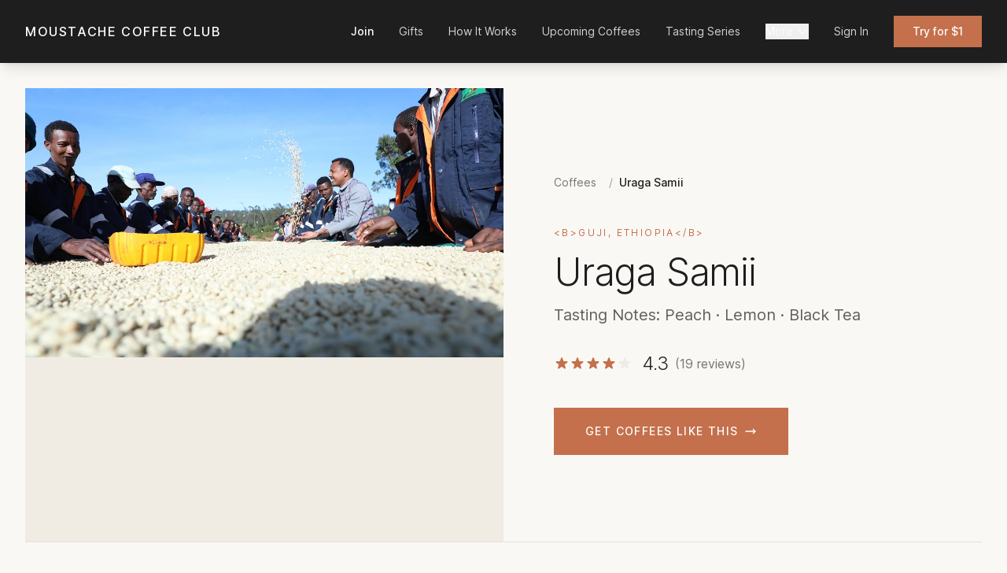

--- FILE ---
content_type: text/html; charset=utf-8
request_url: https://www.moustachecoffeeclub.com/items/uraga-samii
body_size: 9834
content:
<!DOCTYPE html>
<html class='h-full' lang='en-US'>
<head>
<meta charset='utf-8'>
<meta content='width=device-width, initial-scale=1' name='viewport'>
<script>
  (function(w,d,s,l,i){w[l]=w[l]||[];w[l].push({'gtm.start':
  new Date().getTime(),event:'gtm.js'});var f=d.getElementsByTagName(s)[0],
  j=d.createElement(s),dl=l!='dataLayer'?'&l='+l:'';j.async=true;j.src=
  'https://www.googletagmanager.com/gtm.js?id='+i+dl;f.parentNode.insertBefore(j,f);
  })(window,document,'script','dataLayer','GTM-P9C2PX4C');
</script>
<link rel="stylesheet" href="https://d9143noja0cpe.cloudfront.net/assets/application-f3a242b4488c9d401878c7d9755f2a612cf306f001fb998603aac49c3405045a.css" data-turbo-track="reload" media="screen" />
<link rel="stylesheet" href="https://d9143noja0cpe.cloudfront.net/assets/tailwind-33289769361e28008dd0c6b446dc656ab83224c6722d410ce4db0b1f73865bed.css" data-turbo-track="reload" media="screen" />
<link rel="stylesheet" href="https://d9143noja0cpe.cloudfront.net/assets/application.tailwind-53528aa1903e298801c10e73267f3eeacd09fdef9bfefd504b2a5c491d5f2edf.css" data-turbo-track="reload" media="screen" />
<link rel="stylesheet" href="https://d9143noja0cpe.cloudfront.net/assets/inter-font-f1707a756040a138a602a120ddb2d69e904333dcca43c367d99e7b6320e68f09.css" data-turbo-track="reload" media="screen" />

<title>
Moustache Coffee Club - Premium Micro-Lots Delivered to You - The Moustache Coffee Club
</title>
<link rel="icon" type="image/x-icon" href="https://d1umydl9wtiwtc.cloudfront.net/to5j2lic5yu8ml5bkmx7yystn86n" />
<script src='https://cdn.jsdelivr.net/npm/js-cookie@2/src/js.cookie.min.js'></script>
<link href='/apple-touch-icon.png' rel='apple-touch-icon' sizes='180x180'>
<link href='/favicon-32x32.png' rel='icon' sizes='32x32' type='image/png'>
<link href='/favicon-16x16.png' rel='icon' sizes='16x16' type='image/png'>
<link href='/site.webmanifest' rel='manifest'>
<link color='#e7828f' href='/safari-pinned-tab.svg' rel='mask-icon'>
<meta content='#b91d47' name='msapplication-TileColor'>
<meta content='#ffffff' name='theme-color'>
<meta charset='utf-8'>
<meta content='width=device-width, initial-scale=1' name='viewport'>
<meta content='The Moustache Coffee Club sources an incredible variety of the finest single-origin coffees, roasts them to perfection and ships the day of roast to you so it arrives before it&#39;s ready to drink. Elevate your coffee.' name='description'>
<meta content='Moustache Coffee Club' name='author'>
<meta content='c0kjnsop8evy69yboqutyjv0siplgo' name='facebook-domain-verification'>
<meta content='Mustache Coffee Club, Mustache, Coffee Subscription, Coffee Club, Single Origin Coffee, Coffee Subscription box, Perfectly Roasted, Micro-Lots, Premium Coffee, Gourmet Coffee, Best Coffee Subscription. ' name='keywords'>
<meta content='The Moustache Coffee Club' property='og:site_name'>
<meta content='The Moustache Coffee Club | Premium Single Origin Coffee' property='og:title'>
<meta content='The Moustache Coffee Club sources an incredible variety of the finest single-origin coffees, roasts them to perfection and ships the day of roast to you so it arrives before it&#39;s ready to drink. Elevate your coffee.' property='og:description'>
<meta content='https://www.moustachecoffeeclub.com/items/uraga-samii' property='og:url'>
<meta content='website' property='og:type'>
<meta content='https://d1umydl9wtiwtc.cloudfront.net/s5sjmstrb63y397om3z4tzcig71k' property='og:image'>
<meta content='1200' property='og:image:width'>
<meta content='630' property='og:image:height'>
<meta content='summary_large_image' name='twitter:card'>
<meta content='The Moustache Coffee Club | Premium Single Origin Coffee' name='twitter:title'>
<meta content='The Moustache Coffee Club sources an incredible variety of the finest single-origin coffees, roasts them to perfection and ships the day of roast to you so it arrives before it&#39;s ready to drink. Elevate your coffee.' name='twitter:description'>
<meta content='https://d1umydl9wtiwtc.cloudfront.net/s5sjmstrb63y397om3z4tzcig71k' name='twitter:image'>
<script type='application/ld+json'>
{"@context":"https://schema.org","@type":"Organization","name":"The Moustache Coffee Club","url":"www.moustachecoffeeclub.com","description":"The Moustache Coffee Club sources an incredible variety of the finest single-origin coffees, roasts them to perfection and ships the day of roast to you so it arrives before it's ready to drink. Elevate your coffee.","logo":"https://d1umydl9wtiwtc.cloudfront.net/s5sjmstrb63y397om3z4tzcig71k"}
</script>
<link href='https://www.moustachecoffeeclub.com/items/uraga-samii' rel='canonical'>
<p hidden>

</p>
<meta name="csrf-param" content="authenticity_token" />
<meta name="csrf-token" content="tgiwb4u0xs5RZ3ZqrasmlCML6yZchJUBi6M36ckhh1IsimkQCbtuzl0VRW6N5TIKwMWGXhX-NzstB7UZ9KA4RA" />
<style>
  .expandable-text-container {
    position: relative;
  }
  .expandable-text-block {
    display: grid;
    grid-template-rows: 1fr;
    transition: grid-template-rows 0.3s ease-in-out, opacity 0.2s ease-in-out;
    opacity: 1;
  }
  .expandable-text-block > div {
    overflow: hidden;
  }
  .expandable-text-collapsed {
    grid-template-rows: 0fr;
    opacity: 0;
    pointer-events: none;
    position: absolute;
  }
  .expandable-text-expanded {
    position: relative;
  }
</style>
<script>
  function toggleExpandableText(elementId, expand) {
    var shortEl = document.getElementById(elementId + '-short');
    var fullEl = document.getElementById(elementId + '-full');
    if (expand) {
      shortEl.classList.add('expandable-text-collapsed');
      shortEl.classList.remove('expandable-text-expanded');
      fullEl.classList.remove('expandable-text-collapsed');
      fullEl.classList.add('expandable-text-expanded');
    } else {
      fullEl.classList.add('expandable-text-collapsed');
      fullEl.classList.remove('expandable-text-expanded');
      shortEl.classList.remove('expandable-text-collapsed');
      shortEl.classList.add('expandable-text-expanded');
    }
  }
</script>


<meta content='' name='google-site-verification'>

<!-- Google tag (gtag.js) -->
<script async='' src='https://www.googletagmanager.com/gtag/js?id=AW-16729540922'>
<![CDATA[
    
]]>
</script>
<script>
  window.dataLayer = window.dataLayer || [];
  function gtag(){dataLayer.push(arguments);}
  gtag('js', new Date());
  
  gtag('config', 'AW-16729540922');
</script>

</head>
<body class='min-h-full bg-cream text-charcoal'>
<noscript>
<iframe height='0' src='https://www.googletagmanager.com/ns.html?id=GTM-P9C2PX4C' style='display:none;visibility:hidden' width='0'></iframe>
</noscript>


<nav class='fixed top-0 left-0 right-0 z-50 bg-charcoal shadow-lg'>
<div class='max-w-7xl mx-auto px-6 lg:px-8'>
<div class='flex items-center justify-between h-16 lg:h-20'>
<a class='text-sm lg:text-base tracking-widest font-medium text-white hover:text-terracotta transition-colors' href='/'>
MOUSTACHE COFFEE CLUB
</a>
<div class='hidden md:flex items-center space-x-6 lg:space-x-8'>
<a class="text-sm text-white hover:text-terracotta transition-colors font-medium" href="/subscription">Join</a>
<a class="text-sm text-white/80 hover:text-white transition-colors" href="/gift">Gifts</a>
<a class="text-sm text-white/80 hover:text-white transition-colors" href="/how-it-works">How It Works</a>
<a class="text-sm text-white/80 hover:text-white transition-colors" href="/future-coffees">Upcoming Coffees</a>
<a class="text-sm text-white/80 hover:text-white transition-colors" href="/tasting-series">Tasting Series</a>
<div class='relative group'>
<button class='flex items-center text-sm text-white/80 hover:text-white transition-colors' type='button'>
More
<svg class='ml-1 w-4 h-4' fill='none' stroke='currentColor' viewBox='0 0 24 24'>
<path d='M19 9l-7 7-7-7' stroke-linecap='round' stroke-linejoin='round' stroke-width='2'></path>
</svg>
</button>
<div class='absolute top-full left-0 pt-2 opacity-0 invisible group-hover:opacity-100 group-hover:visible transition-all duration-200'>
<div class='bg-charcoal border border-white/10 shadow-xl py-3 min-w-[220px]'>
<p class='px-4 py-1 text-xs text-white/40 uppercase tracking-wider'>Featured</p>
<a class='block px-4 py-2 text-sm text-white/70 hover:text-white hover:bg-white/5 transition-colors' href='/coffee-gear'>
Coffee Gear
</a>
<a class='block px-4 py-2 text-sm text-white/70 hover:text-white hover:bg-white/5 transition-colors' href='/coffee-education'>
How to Brew
</a>
<a class='block px-4 py-2 text-sm text-white/70 hover:text-white hover:bg-white/5 transition-colors' href='/moustache-coffee-club-reviews'>
Moustache Coffee Club Reviews
</a>
<a class='block px-4 py-2 text-sm text-white/70 hover:text-white hover:bg-white/5 transition-colors' href='/previous-weeks-coffees'>
Past Coffees
</a>
<a class='block px-4 py-2 text-sm text-white/70 hover:text-white hover:bg-white/5 transition-colors' href='/faq'>
FAQ
</a>
<div class='border-t border-white/10 my-2'></div>
<p class='px-4 py-1 text-xs text-white/40 uppercase tracking-wider'>Education</p>
<a class='block px-4 py-2 text-sm text-white/70 hover:text-white hover:bg-white/5 transition-colors' href='/adjusting-grind-to-taste'>
Adjusting grind to taste
</a>
<a class='block px-4 py-2 text-sm text-white/70 hover:text-white hover:bg-white/5 transition-colors' href='/all-about-aeropress'>
All About Aeropress - Recipies, Tips, and More 
</a>
<a class='block px-4 py-2 text-sm text-white/70 hover:text-white hover:bg-white/5 transition-colors' href='/all-about-chemex'>
All About Chemex
</a>
<a class='block px-4 py-2 text-sm text-white/70 hover:text-white hover:bg-white/5 transition-colors' href='/all-about-iced-coffee'>
All About Iced Coffee
</a>
<a class='block px-4 py-2 text-sm text-white/70 hover:text-white hover:bg-white/5 transition-colors' href='/best-aeropress-recipes'>
Best Aeropress Recipes
</a>
</div>
</div>
</div>
<a class="text-sm text-white/80 hover:text-white transition-colors" href="/users/sign_in">Sign In</a>
<a class="px-5 lg:px-6 py-2 lg:py-2.5 bg-terracotta text-white text-sm font-medium hover:bg-rust transition-colors" href="/subscription">Try for $1
</a></div>
<button class='md:hidden text-white p-2' onclick='document.getElementById(&#39;mobile-nav&#39;).classList.toggle(&#39;hidden&#39;)' type='button'>
<svg class='w-6 h-6' fill='none' stroke='currentColor' viewBox='0 0 24 24'>
<path d='M4 6h16M4 12h16M4 18h16' stroke-linecap='round' stroke-linejoin='round' stroke-width='2'></path>
</svg>
</button>
</div>
</div>
</nav>
<div class='hidden fixed inset-0 z-50 bg-charcoal md:hidden' id='mobile-nav'>
<div class='flex flex-col h-full overflow-y-auto'>
<div class='flex items-center justify-between px-6 py-4 border-b border-white/10'>
<a class='text-sm tracking-widest font-medium text-white' href='/'>
MOUSTACHE COFFEE CLUB
</a>
<button class='text-white p-2' onclick='document.getElementById(&#39;mobile-nav&#39;).classList.add(&#39;hidden&#39;)' type='button'>
<svg class='w-6 h-6' fill='none' stroke='currentColor' viewBox='0 0 24 24'>
<path d='M6 18L18 6M6 6l12 12' stroke-linecap='round' stroke-linejoin='round' stroke-width='2'></path>
</svg>
</button>
</div>
<div class='flex-1 px-6 py-8'>
<div class='space-y-4 mb-8'>
<a class="block text-xl text-terracotta font-medium hover:text-rust transition-colors" href="/subscription">Join</a>
<a class="block text-xl text-white hover:text-terracotta transition-colors" href="/gift">Gifts</a>
<a class="block text-xl text-white hover:text-terracotta transition-colors" href="/how-it-works">How It Works</a>
<a class="block text-xl text-white hover:text-terracotta transition-colors" href="/future-coffees">Upcoming Coffees</a>
<a class="block text-xl text-white hover:text-terracotta transition-colors" href="/tasting-series">Tasting Series</a>
</div>
<div class='border-t border-white/10 pt-6 mb-6'>
<button class='flex items-center justify-between w-full text-xl text-white mb-4' onclick='document.getElementById(&#39;mobile-more-section&#39;).classList.toggle(&#39;hidden&#39;); this.querySelector(&#39;svg&#39;).classList.toggle(&#39;rotate-180&#39;)' type='button'>
<span>More</span>
<svg class='w-5 h-5 transition-transform duration-200' fill='none' stroke='currentColor' viewBox='0 0 24 24'>
<path d='M19 9l-7 7-7-7' stroke-linecap='round' stroke-linejoin='round' stroke-width='2'></path>
</svg>
</button>
<div class='hidden space-y-3 pl-4' id='mobile-more-section'>
<p class='text-xs text-white/40 uppercase tracking-wider mb-2'>Featured</p>
<a class='block text-lg text-white/70 hover:text-terracotta transition-colors' href='/coffee-gear'>
Coffee Gear
</a>
<a class='block text-lg text-white/70 hover:text-terracotta transition-colors' href='/coffee-education'>
How to Brew
</a>
<a class='block text-lg text-white/70 hover:text-terracotta transition-colors' href='/moustache-coffee-club-reviews'>
Moustache Coffee Club Reviews
</a>
<a class='block text-lg text-white/70 hover:text-terracotta transition-colors' href='/previous-weeks-coffees'>
Past Coffees
</a>
<a class='block text-lg text-white/70 hover:text-terracotta transition-colors' href='/faq'>
FAQ
</a>
<p class='text-xs text-white/40 uppercase tracking-wider mt-4 mb-2'>Education</p>
<a class='block text-lg text-white/70 hover:text-terracotta transition-colors' href='/adjusting-grind-to-taste'>
Adjusting grind to taste
</a>
<a class='block text-lg text-white/70 hover:text-terracotta transition-colors' href='/all-about-aeropress'>
All About Aeropress - Recipies, Tips, and More 
</a>
<a class='block text-lg text-white/70 hover:text-terracotta transition-colors' href='/all-about-chemex'>
All About Chemex
</a>
<a class='block text-lg text-white/70 hover:text-terracotta transition-colors' href='/all-about-iced-coffee'>
All About Iced Coffee
</a>
<a class='block text-lg text-white/70 hover:text-terracotta transition-colors' href='/best-aeropress-recipes'>
Best Aeropress Recipes
</a>
</div>
</div>
<div class='border-t border-white/10 pt-6'>
<a class="block text-xl text-white hover:text-terracotta transition-colors" href="/users/sign_in">Sign In</a>
</div>
</div>
<div class='px-6 py-6 border-t border-white/10'>
<a class="block w-full py-4 bg-terracotta text-white text-center text-sm tracking-widest uppercase font-medium hover:bg-rust transition-colors" href="/subscription">Try for $1
</a></div>
</div>
</div>
<script>
  (function() {
    var menuBtn = document.getElementById('mobile-menu-button');
    var closeBtn = document.getElementById('mobile-menu-close');
    var menu = document.getElementById('mobile-menu');
    if (menuBtn && menu) {
      menuBtn.addEventListener('click', function() {
        menu.classList.remove('hidden');
      });
    }
    if (closeBtn && menu) {
      closeBtn.addEventListener('click', function() {
        menu.classList.add('hidden');
      });
    }
  })();
</script>

<main class='pt-20'>
<div class='max-w-7xl mx-auto px-4 sm:px-6 lg:px-8 py-8'>
<script type='application/ld+json'>
{
  "@context": "http://schema.org/",
  "@type": "Product",
  "name": "Uraga Samii",
  "image": "https://d1umydl9wtiwtc.cloudfront.net/sfMcapAAAhdMamJQRRhuZj4Q",
  "url": "/items/uraga-samii",
  "description": "Tasting Notes: Peach, Lemon, Black Tea &lt;p&gt;
&lt;b&gt;Variety: &lt;/b&gt; Ethiopian Heirloom
&lt;/p&gt;
&lt;p&gt;
&lt;b&gt; Processing: &lt;/b&gt; Washed
&lt;/p&gt;
&lt;p&gt;
&lt;b&gt; Origin: &lt;/b&gt; Guji, Ethiopia
&lt;/p&gt;
&lt;p&gt;
&lt;b&gt; Producers:&lt;/b&gt; Uraga Small-holders
&lt;/p&gt;
&lt;p&gt;
&lt;b&gt; Altitude: &lt;/b&gt; 2400m
&lt;/p&gt;
&lt;p&gt;Some of our all-time favorite coffees have come out of the Guji zone in Ethiopia, and this washed lot from Israel Degfa&#39;s Uraga washing station has confidently made a space for itself on that list. Recent changes in Ethiopian commodity regulations have allowed mill owners like Israel the ability to sell directly to exporters rather than routing through the complicated commodities exchange system. This allows for more direct traceability from farm to cup and has given producers more incentive to improve lot quality. All of Israel&#39;s mills have seen recent investment in quality control measures, resulting in absolutely stellar coffees this year. Israel has invested the increased premiums from this year&#39;s crop in education for local communities around the mills and looks forward to sharing continued success in the years to come. With coffee this remarkable, we wish them all the best! &lt;/p&gt;
&lt;p&gt;Uraga Samii is a brilliant coffee with all our favorite characteristics of washed Ethiopian Heirloom beans on display. A vibrant peach note provides the perfect mix of sweetness and tartness, combined with a Meyer lemon note that contributes sparkling citrus acidity. There&#39;s also a very notable presence of black tea flavor, reminiscent of the complex floral taste of Earl Grey. This is an intense coffee with lots of different flavors at play, but we love how they all come together to create a stunningly unique coffee that we absolutely love. We knew we had to share this one with the club, and we really want to know what you think about this medley of flavor!&lt;/p&gt;"
  "brand": {
    "@type": "Thing",
    "name": "The Moustache Coffee Club",
    "url": "/"
    },
  "offers": {
    "@type": "Offer",
    "priceCurrency": "USD",
    "price": "26.00"
    },
  "aggregateRating": {
  "@type": "AggregateRating",
  "ratingValue": "8.7777777777777777777777777777778",
  "reviewCount": "19",
   "bestRating": "10",
   "worstRating": "0"
  }
}

</script>

<style>
.scrollbar-hide::-webkit-scrollbar { display: none; }
.scrollbar-hide { -ms-overflow-style: none; scrollbar-width: none; }
.gallery-thumb { transform-origin: center; }
@keyframes pulse-ring { 0% { box-shadow: 0 0 0 0 rgba(196, 112, 76, 0.4); } 70% { box-shadow: 0 0 0 6px rgba(196, 112, 76, 0); } 100% { box-shadow: 0 0 0 0 rgba(196, 112, 76, 0); } }
/* Tasting Series Shimmer Effect */
@keyframes tasting-shimmer {
  0% { box-shadow: 0 0 20px 2px rgba(196, 112, 76, 0.2), inset 0 0 0 2px rgba(196, 112, 76, 0.1); }
  50% { box-shadow: 0 0 35px 5px rgba(196, 112, 76, 0.35), inset 0 0 0 2px rgba(196, 112, 76, 0.25); }
  100% { box-shadow: 0 0 20px 2px rgba(196, 112, 76, 0.2), inset 0 0 0 2px rgba(196, 112, 76, 0.1); }
}
@keyframes shimmer-sweep {
  0% { background-position: -200% 0; }
  100% { background-position: 200% 0; }
}
.tasting-series-glow {
  animation: tasting-shimmer 3s ease-in-out infinite;
  position: relative;
}
.tasting-series-glow::before {
  content: '';
  position: absolute;
  inset: 0;
  background: linear-gradient(90deg, transparent, rgba(255,255,255,0.15), transparent);
  background-size: 200% 100%;
  animation: shimmer-sweep 4s ease-in-out infinite;
  pointer-events: none;
  z-index: 1;
}
</style>
<div class='min-h-screen bg-cream'>
<div class='lg:grid lg:grid-cols-2 lg:min-h-[80vh]'>
<div class='flex flex-col bg-sand'>
<div class='relative group flex-grow '>
<div class='aspect-square lg:aspect-auto lg:absolute lg:inset-0'>
<div class='w-full h-full relative overflow-hidden' id='main-item-image'>
<img class="w-full h-full object-cover transition-opacity duration-500 ease-out" alt="Uraga Samii" loading="eager" decoding="async" id="hero-image" src="https://d1umydl9wtiwtc.cloudfront.net/7cazt6vd5z4buzu29y5m3dvy1jyr" />
<img alt='' class='absolute inset-0 w-full h-full object-cover opacity-0 transition-opacity duration-500 ease-out pointer-events-none' id='hero-image-preload'>
</div>
</div>
</div>
</div>
<div class='flex items-center px-6 lg:px-16 py-16 lg:py-0 bg-cream'>
<div class='w-full max-w-lg'>
<nav aria-label='Breadcrumb' class='mb-10'>
<ol class='flex items-center space-x-2 text-sm'>
<li>
<a class="text-charcoal/60 hover:text-charcoal transition-colors" href="/items">Coffees</a>
</li>
<li class='flex items-center'>
<span class='text-charcoal/40 mx-2'>/</span>
<span class='text-charcoal font-medium'>Uraga Samii</span>
</li>
</ol>
</nav>
<div class='mb-4'>
<span class='text-terracotta text-xs tracking-[0.2em] uppercase'>
&lt;b&gt;Guji, Ethiopia&lt;/b&gt;
</span>
</div>
<h1 class='text-4xl lg:text-5xl font-light text-charcoal tracking-tight leading-none mb-4'>
Uraga Samii
</h1>
<p class='text-xl text-charcoal/70 mb-8'>
Tasting Notes: Peach · Lemon · Black Tea
</p>
<div class='flex items-center mb-10'>
<div class='flex items-center'>
<svg class="w-5 h-5 text-terracotta" fill="currentColor" viewBox="0 0 20 20"><path d="M9.049 2.927c.3-.921 1.603-.921 1.902 0l1.07 3.292a1 1 0 00.95.69h3.462c.969 0 1.371 1.24.588 1.81l-2.8 2.034a1 1 0 00-.364 1.118l1.07 3.292c.3.921-.755 1.688-1.54 1.118l-2.8-2.034a1 1 0 00-1.175 0l-2.8 2.034c-.784.57-1.838-.197-1.539-1.118l1.07-3.292a1 1 0 00-.364-1.118L2.98 8.72c-.783-.57-.38-1.81.588-1.81h3.461a1 1 0 00.951-.69l1.07-3.292z"></path></svg>
<svg class="w-5 h-5 text-terracotta" fill="currentColor" viewBox="0 0 20 20"><path d="M9.049 2.927c.3-.921 1.603-.921 1.902 0l1.07 3.292a1 1 0 00.95.69h3.462c.969 0 1.371 1.24.588 1.81l-2.8 2.034a1 1 0 00-.364 1.118l1.07 3.292c.3.921-.755 1.688-1.54 1.118l-2.8-2.034a1 1 0 00-1.175 0l-2.8 2.034c-.784.57-1.838-.197-1.539-1.118l1.07-3.292a1 1 0 00-.364-1.118L2.98 8.72c-.783-.57-.38-1.81.588-1.81h3.461a1 1 0 00.951-.69l1.07-3.292z"></path></svg>
<svg class="w-5 h-5 text-terracotta" fill="currentColor" viewBox="0 0 20 20"><path d="M9.049 2.927c.3-.921 1.603-.921 1.902 0l1.07 3.292a1 1 0 00.95.69h3.462c.969 0 1.371 1.24.588 1.81l-2.8 2.034a1 1 0 00-.364 1.118l1.07 3.292c.3.921-.755 1.688-1.54 1.118l-2.8-2.034a1 1 0 00-1.175 0l-2.8 2.034c-.784.57-1.838-.197-1.539-1.118l1.07-3.292a1 1 0 00-.364-1.118L2.98 8.72c-.783-.57-.38-1.81.588-1.81h3.461a1 1 0 00.951-.69l1.07-3.292z"></path></svg>
<svg class="w-5 h-5 text-terracotta" fill="currentColor" viewBox="0 0 20 20"><path d="M9.049 2.927c.3-.921 1.603-.921 1.902 0l1.07 3.292a1 1 0 00.95.69h3.462c.969 0 1.371 1.24.588 1.81l-2.8 2.034a1 1 0 00-.364 1.118l1.07 3.292c.3.921-.755 1.688-1.54 1.118l-2.8-2.034a1 1 0 00-1.175 0l-2.8 2.034c-.784.57-1.838-.197-1.539-1.118l1.07-3.292a1 1 0 00-.364-1.118L2.98 8.72c-.783-.57-.38-1.81.588-1.81h3.461a1 1 0 00.951-.69l1.07-3.292z"></path></svg>
<svg class="w-5 h-5 text-sand" fill="currentColor" viewBox="0 0 20 20"><path d="M9.049 2.927c.3-.921 1.603-.921 1.902 0l1.07 3.292a1 1 0 00.95.69h3.462c.969 0 1.371 1.24.588 1.81l-2.8 2.034a1 1 0 00-.364 1.118l1.07 3.292c.3.921-.755 1.688-1.54 1.118l-2.8-2.034a1 1 0 00-1.175 0l-2.8 2.034c-.784.57-1.838-.197-1.539-1.118l1.07-3.292a1 1 0 00-.364-1.118L2.98 8.72c-.783-.57-.38-1.81.588-1.81h3.461a1 1 0 00.951-.69l1.07-3.292z"></path></svg>
</div>
<span class='ml-3 text-2xl font-light text-charcoal'>
4.3
</span>
<span class='ml-2 text-charcoal/60'>
(19 reviews)
</span>
</div>
<div class='flex flex-col sm:flex-row gap-4'>
<a class="inline-flex justify-center items-center px-10 py-5 text-sm tracking-widest uppercase font-medium bg-terracotta text-white hover:bg-rust transition-colors" href="/subscription">Get Coffees Like This
<svg class="ml-2 w-4 h-4" fill="none" stroke="currentColor" viewBox="0 0 24 24"><path d="M17 8l4 4m0 0l-4 4m4-4H3" stroke-linecap="round" stroke-linejoin="round" stroke-width="2"></path></svg>
</a></div>
</div>
</div>
</div>
<div class='border-t border-charcoal/10 bg-cream'>
<div class='max-w-7xl mx-auto px-6 lg:px-8 py-20'>
<div class='lg:grid lg:grid-cols-3 lg:gap-16'>
<div class='mb-8 lg:mb-0'>
<h2 class='text-terracotta text-xs tracking-[0.3em] uppercase'>About This Coffee</h2>
</div>
<div class='lg:col-span-2'>
<dl class='grid grid-cols-1 sm:grid-cols-3 gap-6 mb-8'>
<div>
<dt class='text-xs uppercase tracking-wider text-charcoal/50 mb-1'>Processing</dt>
<dd class='text-lg text-charcoal'>Washed</dd>
</div>
</dl>
</div>
</div>
</div>
</div>
<div class='border-t border-charcoal/10 bg-cream'>
<div class='max-w-7xl mx-auto px-6 lg:px-8 py-20'>
<div class='flex items-end justify-between mb-12'>
<div>
<p class='text-terracotta text-xs tracking-[0.3em] uppercase mb-3'>Reviews</p>
<h2 class='text-3xl font-light text-charcoal'>What Our Members Say</h2>
</div>
</div>
<div class='grid grid-cols-1 md:grid-cols-2 lg:grid-cols-3 gap-8'>

<div class='bg-white border border-charcoal/10 rounded-xl shadow-lg hover:shadow-2xl hover:-translate-y-1 transition-all duration-300 ease-out flex flex-col h-full'>
<a class="block aspect-square overflow-hidden" href="/items/uraga-samii"><img class="w-full h-full object-cover hover:scale-105 transition-transform duration-700" alt="Uraga Samii" loading="lazy" decoding="async" src="https://www.moustachecoffeeclub.com/rails/active_storage/representations/redirect/eyJfcmFpbHMiOnsibWVzc2FnZSI6IkJBaHBBazROIiwiZXhwIjpudWxsLCJwdXIiOiJibG9iX2lkIn19--3f723a6d7f741915369e97daa565801290b6e6b3/[base64]/Uraga-Samii_20-a-washed-Ethiopian-coffee-from-Guji" />
</a><div class='p-6 flex flex-col flex-grow'>
<div class='mb-4'>
<a class="block" href="/items/uraga-samii"><h3 class='text-lg font-medium text-charcoal hover:text-terracotta transition-colors'>
Uraga Samii
</h3>
</a><div class='mt-3'>
<div class='flex items-center'>
<svg class="w-5 h-5 text-terracotta" fill="currentColor" viewBox="0 0 20 20"><path d="M9.049 2.927c.3-.921 1.603-.921 1.902 0l1.07 3.292a1 1 0 00.95.69h3.462c.969 0 1.371 1.24.588 1.81l-2.8 2.034a1 1 0 00-.364 1.118l1.07 3.292c.3.921-.755 1.688-1.54 1.118l-2.8-2.034a1 1 0 00-1.175 0l-2.8 2.034c-.784.57-1.838-.197-1.539-1.118l1.07-3.292a1 1 0 00-.364-1.118L2.98 8.72c-.783-.57-.38-1.81.588-1.81h3.461a1 1 0 00.951-.69l1.07-3.292z"></path></svg>
<svg class="w-5 h-5 text-terracotta" fill="currentColor" viewBox="0 0 20 20"><path d="M9.049 2.927c.3-.921 1.603-.921 1.902 0l1.07 3.292a1 1 0 00.95.69h3.462c.969 0 1.371 1.24.588 1.81l-2.8 2.034a1 1 0 00-.364 1.118l1.07 3.292c.3.921-.755 1.688-1.54 1.118l-2.8-2.034a1 1 0 00-1.175 0l-2.8 2.034c-.784.57-1.838-.197-1.539-1.118l1.07-3.292a1 1 0 00-.364-1.118L2.98 8.72c-.783-.57-.38-1.81.588-1.81h3.461a1 1 0 00.951-.69l1.07-3.292z"></path></svg>
<svg class="w-5 h-5 text-terracotta" fill="currentColor" viewBox="0 0 20 20"><path d="M9.049 2.927c.3-.921 1.603-.921 1.902 0l1.07 3.292a1 1 0 00.95.69h3.462c.969 0 1.371 1.24.588 1.81l-2.8 2.034a1 1 0 00-.364 1.118l1.07 3.292c.3.921-.755 1.688-1.54 1.118l-2.8-2.034a1 1 0 00-1.175 0l-2.8 2.034c-.784.57-1.838-.197-1.539-1.118l1.07-3.292a1 1 0 00-.364-1.118L2.98 8.72c-.783-.57-.38-1.81.588-1.81h3.461a1 1 0 00.951-.69l1.07-3.292z"></path></svg>
<svg class="w-5 h-5 text-terracotta" fill="currentColor" viewBox="0 0 20 20"><path d="M9.049 2.927c.3-.921 1.603-.921 1.902 0l1.07 3.292a1 1 0 00.95.69h3.462c.969 0 1.371 1.24.588 1.81l-2.8 2.034a1 1 0 00-.364 1.118l1.07 3.292c.3.921-.755 1.688-1.54 1.118l-2.8-2.034a1 1 0 00-1.175 0l-2.8 2.034c-.784.57-1.838-.197-1.539-1.118l1.07-3.292a1 1 0 00-.364-1.118L2.98 8.72c-.783-.57-.38-1.81.588-1.81h3.461a1 1 0 00.951-.69l1.07-3.292z"></path></svg>
<svg class="w-5 h-5 text-terracotta" fill="currentColor" viewBox="0 0 20 20"><path d="M9.049 2.927c.3-.921 1.603-.921 1.902 0l1.07 3.292a1 1 0 00.95.69h3.462c.969 0 1.371 1.24.588 1.81l-2.8 2.034a1 1 0 00-.364 1.118l1.07 3.292c.3.921-.755 1.688-1.54 1.118l-2.8-2.034a1 1 0 00-1.175 0l-2.8 2.034c-.784.57-1.838-.197-1.539-1.118l1.07-3.292a1 1 0 00-.364-1.118L2.98 8.72c-.783-.57-.38-1.81.588-1.81h3.461a1 1 0 00.951-.69l1.07-3.292z"></path></svg>
</div>

</div>
</div>
<div class='text-charcoal/60 text-sm leading-relaxed flex-grow'>

</div>
<div class='mt-6 pt-4 border-t border-charcoal/10'>
<div class='flex items-center'>
<div class='flex-shrink-0'>
<div class='w-10 h-10 bg-sand flex items-center justify-center'>
<span class='text-charcoal font-medium text-sm'>
L
</span>
</div>
</div>
<div class='ml-3'>
<p class='text-sm font-medium text-charcoal'>
Leroy Campbell
</p>
<div class='flex items-center text-xs text-charcoal/60'>
<span>San Jose</span>
<span class='mx-1'>·</span>
<span>about 7 years ago</span>
</div>
</div>
</div>
</div>
</div>
</div>

<div class='bg-white border border-charcoal/10 rounded-xl shadow-lg hover:shadow-2xl hover:-translate-y-1 transition-all duration-300 ease-out flex flex-col h-full'>
<a class="block aspect-square overflow-hidden" href="/items/uraga-samii"><img class="w-full h-full object-cover hover:scale-105 transition-transform duration-700" alt="Uraga Samii" loading="lazy" decoding="async" src="https://www.moustachecoffeeclub.com/rails/active_storage/representations/redirect/eyJfcmFpbHMiOnsibWVzc2FnZSI6IkJBaHBBazROIiwiZXhwIjpudWxsLCJwdXIiOiJibG9iX2lkIn19--3f723a6d7f741915369e97daa565801290b6e6b3/[base64]/Uraga-Samii_20-a-washed-Ethiopian-coffee-from-Guji" />
</a><div class='p-6 flex flex-col flex-grow'>
<div class='mb-4'>
<a class="block" href="/items/uraga-samii"><h3 class='text-lg font-medium text-charcoal hover:text-terracotta transition-colors'>
Uraga Samii
</h3>
</a><div class='mt-3'>
<div class='flex items-center'>
<svg class="w-5 h-5 text-terracotta" fill="currentColor" viewBox="0 0 20 20"><path d="M9.049 2.927c.3-.921 1.603-.921 1.902 0l1.07 3.292a1 1 0 00.95.69h3.462c.969 0 1.371 1.24.588 1.81l-2.8 2.034a1 1 0 00-.364 1.118l1.07 3.292c.3.921-.755 1.688-1.54 1.118l-2.8-2.034a1 1 0 00-1.175 0l-2.8 2.034c-.784.57-1.838-.197-1.539-1.118l1.07-3.292a1 1 0 00-.364-1.118L2.98 8.72c-.783-.57-.38-1.81.588-1.81h3.461a1 1 0 00.951-.69l1.07-3.292z"></path></svg>
<svg class="w-5 h-5 text-terracotta" fill="currentColor" viewBox="0 0 20 20"><path d="M9.049 2.927c.3-.921 1.603-.921 1.902 0l1.07 3.292a1 1 0 00.95.69h3.462c.969 0 1.371 1.24.588 1.81l-2.8 2.034a1 1 0 00-.364 1.118l1.07 3.292c.3.921-.755 1.688-1.54 1.118l-2.8-2.034a1 1 0 00-1.175 0l-2.8 2.034c-.784.57-1.838-.197-1.539-1.118l1.07-3.292a1 1 0 00-.364-1.118L2.98 8.72c-.783-.57-.38-1.81.588-1.81h3.461a1 1 0 00.951-.69l1.07-3.292z"></path></svg>
<svg class="w-5 h-5 text-terracotta" fill="currentColor" viewBox="0 0 20 20"><path d="M9.049 2.927c.3-.921 1.603-.921 1.902 0l1.07 3.292a1 1 0 00.95.69h3.462c.969 0 1.371 1.24.588 1.81l-2.8 2.034a1 1 0 00-.364 1.118l1.07 3.292c.3.921-.755 1.688-1.54 1.118l-2.8-2.034a1 1 0 00-1.175 0l-2.8 2.034c-.784.57-1.838-.197-1.539-1.118l1.07-3.292a1 1 0 00-.364-1.118L2.98 8.72c-.783-.57-.38-1.81.588-1.81h3.461a1 1 0 00.951-.69l1.07-3.292z"></path></svg>
<svg class="w-5 h-5 text-terracotta" fill="currentColor" viewBox="0 0 20 20"><path d="M9.049 2.927c.3-.921 1.603-.921 1.902 0l1.07 3.292a1 1 0 00.95.69h3.462c.969 0 1.371 1.24.588 1.81l-2.8 2.034a1 1 0 00-.364 1.118l1.07 3.292c.3.921-.755 1.688-1.54 1.118l-2.8-2.034a1 1 0 00-1.175 0l-2.8 2.034c-.784.57-1.838-.197-1.539-1.118l1.07-3.292a1 1 0 00-.364-1.118L2.98 8.72c-.783-.57-.38-1.81.588-1.81h3.461a1 1 0 00.951-.69l1.07-3.292z"></path></svg>
<svg class="w-5 h-5 text-sand" fill="currentColor" viewBox="0 0 20 20"><path d="M9.049 2.927c.3-.921 1.603-.921 1.902 0l1.07 3.292a1 1 0 00.95.69h3.462c.969 0 1.371 1.24.588 1.81l-2.8 2.034a1 1 0 00-.364 1.118l1.07 3.292c.3.921-.755 1.688-1.54 1.118l-2.8-2.034a1 1 0 00-1.175 0l-2.8 2.034c-.784.57-1.838-.197-1.539-1.118l1.07-3.292a1 1 0 00-.364-1.118L2.98 8.72c-.783-.57-.38-1.81.588-1.81h3.461a1 1 0 00.951-.69l1.07-3.292z"></path></svg>
</div>

</div>
</div>
<div class='text-charcoal/60 text-sm leading-relaxed flex-grow'>

</div>
<div class='mt-6 pt-4 border-t border-charcoal/10'>
<div class='flex items-center'>
<div class='flex-shrink-0'>
<div class='w-10 h-10 bg-sand flex items-center justify-center'>
<span class='text-charcoal font-medium text-sm'>
B
</span>
</div>
</div>
<div class='ml-3'>
<p class='text-sm font-medium text-charcoal'>
Benjamin Newland
</p>
<div class='flex items-center text-xs text-charcoal/60'>
<span>HONOLULU</span>
<span class='mx-1'>·</span>
<span>about 7 years ago</span>
</div>
</div>
</div>
</div>
</div>
</div>

<div class='bg-white border border-charcoal/10 rounded-xl shadow-lg hover:shadow-2xl hover:-translate-y-1 transition-all duration-300 ease-out flex flex-col h-full'>
<a class="block aspect-square overflow-hidden" href="/items/uraga-samii"><img class="w-full h-full object-cover hover:scale-105 transition-transform duration-700" alt="Uraga Samii" loading="lazy" decoding="async" src="https://www.moustachecoffeeclub.com/rails/active_storage/representations/redirect/eyJfcmFpbHMiOnsibWVzc2FnZSI6IkJBaHBBazROIiwiZXhwIjpudWxsLCJwdXIiOiJibG9iX2lkIn19--3f723a6d7f741915369e97daa565801290b6e6b3/[base64]/Uraga-Samii_20-a-washed-Ethiopian-coffee-from-Guji" />
</a><div class='p-6 flex flex-col flex-grow'>
<div class='mb-4'>
<a class="block" href="/items/uraga-samii"><h3 class='text-lg font-medium text-charcoal hover:text-terracotta transition-colors'>
Uraga Samii
</h3>
</a><div class='mt-3'>
<div class='flex items-center'>
<svg class="w-5 h-5 text-terracotta" fill="currentColor" viewBox="0 0 20 20"><path d="M9.049 2.927c.3-.921 1.603-.921 1.902 0l1.07 3.292a1 1 0 00.95.69h3.462c.969 0 1.371 1.24.588 1.81l-2.8 2.034a1 1 0 00-.364 1.118l1.07 3.292c.3.921-.755 1.688-1.54 1.118l-2.8-2.034a1 1 0 00-1.175 0l-2.8 2.034c-.784.57-1.838-.197-1.539-1.118l1.07-3.292a1 1 0 00-.364-1.118L2.98 8.72c-.783-.57-.38-1.81.588-1.81h3.461a1 1 0 00.951-.69l1.07-3.292z"></path></svg>
<svg class="w-5 h-5 text-terracotta" fill="currentColor" viewBox="0 0 20 20"><path d="M9.049 2.927c.3-.921 1.603-.921 1.902 0l1.07 3.292a1 1 0 00.95.69h3.462c.969 0 1.371 1.24.588 1.81l-2.8 2.034a1 1 0 00-.364 1.118l1.07 3.292c.3.921-.755 1.688-1.54 1.118l-2.8-2.034a1 1 0 00-1.175 0l-2.8 2.034c-.784.57-1.838-.197-1.539-1.118l1.07-3.292a1 1 0 00-.364-1.118L2.98 8.72c-.783-.57-.38-1.81.588-1.81h3.461a1 1 0 00.951-.69l1.07-3.292z"></path></svg>
<svg class="w-5 h-5 text-terracotta" fill="currentColor" viewBox="0 0 20 20"><path d="M9.049 2.927c.3-.921 1.603-.921 1.902 0l1.07 3.292a1 1 0 00.95.69h3.462c.969 0 1.371 1.24.588 1.81l-2.8 2.034a1 1 0 00-.364 1.118l1.07 3.292c.3.921-.755 1.688-1.54 1.118l-2.8-2.034a1 1 0 00-1.175 0l-2.8 2.034c-.784.57-1.838-.197-1.539-1.118l1.07-3.292a1 1 0 00-.364-1.118L2.98 8.72c-.783-.57-.38-1.81.588-1.81h3.461a1 1 0 00.951-.69l1.07-3.292z"></path></svg>
<svg class="w-5 h-5 text-terracotta" fill="currentColor" viewBox="0 0 20 20"><path d="M9.049 2.927c.3-.921 1.603-.921 1.902 0l1.07 3.292a1 1 0 00.95.69h3.462c.969 0 1.371 1.24.588 1.81l-2.8 2.034a1 1 0 00-.364 1.118l1.07 3.292c.3.921-.755 1.688-1.54 1.118l-2.8-2.034a1 1 0 00-1.175 0l-2.8 2.034c-.784.57-1.838-.197-1.539-1.118l1.07-3.292a1 1 0 00-.364-1.118L2.98 8.72c-.783-.57-.38-1.81.588-1.81h3.461a1 1 0 00.951-.69l1.07-3.292z"></path></svg>
<svg class="w-5 h-5 text-terracotta" fill="currentColor" viewBox="0 0 20 20"><path d="M9.049 2.927c.3-.921 1.603-.921 1.902 0l1.07 3.292a1 1 0 00.95.69h3.462c.969 0 1.371 1.24.588 1.81l-2.8 2.034a1 1 0 00-.364 1.118l1.07 3.292c.3.921-.755 1.688-1.54 1.118l-2.8-2.034a1 1 0 00-1.175 0l-2.8 2.034c-.784.57-1.838-.197-1.539-1.118l1.07-3.292a1 1 0 00-.364-1.118L2.98 8.72c-.783-.57-.38-1.81.588-1.81h3.461a1 1 0 00.951-.69l1.07-3.292z"></path></svg>
</div>

</div>
</div>
<div class='text-charcoal/60 text-sm leading-relaxed flex-grow'>

</div>
<div class='mt-6 pt-4 border-t border-charcoal/10'>
<div class='flex items-center'>
<div class='flex-shrink-0'>
<div class='w-10 h-10 bg-sand flex items-center justify-center'>
<span class='text-charcoal font-medium text-sm'>
M
</span>
</div>
</div>
<div class='ml-3'>
<p class='text-sm font-medium text-charcoal'>
Mark Vanase
</p>
<div class='flex items-center text-xs text-charcoal/60'>
<span>Norwich</span>
<span class='mx-1'>·</span>
<span>about 7 years ago</span>
</div>
</div>
</div>
</div>
</div>
</div>

<div class='bg-white border border-charcoal/10 rounded-xl shadow-lg hover:shadow-2xl hover:-translate-y-1 transition-all duration-300 ease-out flex flex-col h-full'>
<a class="block aspect-square overflow-hidden" href="/items/uraga-samii"><img class="w-full h-full object-cover hover:scale-105 transition-transform duration-700" alt="Uraga Samii" loading="lazy" decoding="async" src="https://www.moustachecoffeeclub.com/rails/active_storage/representations/redirect/eyJfcmFpbHMiOnsibWVzc2FnZSI6IkJBaHBBazROIiwiZXhwIjpudWxsLCJwdXIiOiJibG9iX2lkIn19--3f723a6d7f741915369e97daa565801290b6e6b3/[base64]/Uraga-Samii_20-a-washed-Ethiopian-coffee-from-Guji" />
</a><div class='p-6 flex flex-col flex-grow'>
<div class='mb-4'>
<a class="block" href="/items/uraga-samii"><h3 class='text-lg font-medium text-charcoal hover:text-terracotta transition-colors'>
Uraga Samii
</h3>
</a><div class='mt-3'>
<div class='flex items-center'>
<svg class="w-5 h-5 text-terracotta" fill="currentColor" viewBox="0 0 20 20"><path d="M9.049 2.927c.3-.921 1.603-.921 1.902 0l1.07 3.292a1 1 0 00.95.69h3.462c.969 0 1.371 1.24.588 1.81l-2.8 2.034a1 1 0 00-.364 1.118l1.07 3.292c.3.921-.755 1.688-1.54 1.118l-2.8-2.034a1 1 0 00-1.175 0l-2.8 2.034c-.784.57-1.838-.197-1.539-1.118l1.07-3.292a1 1 0 00-.364-1.118L2.98 8.72c-.783-.57-.38-1.81.588-1.81h3.461a1 1 0 00.951-.69l1.07-3.292z"></path></svg>
<svg class="w-5 h-5 text-terracotta" fill="currentColor" viewBox="0 0 20 20"><path d="M9.049 2.927c.3-.921 1.603-.921 1.902 0l1.07 3.292a1 1 0 00.95.69h3.462c.969 0 1.371 1.24.588 1.81l-2.8 2.034a1 1 0 00-.364 1.118l1.07 3.292c.3.921-.755 1.688-1.54 1.118l-2.8-2.034a1 1 0 00-1.175 0l-2.8 2.034c-.784.57-1.838-.197-1.539-1.118l1.07-3.292a1 1 0 00-.364-1.118L2.98 8.72c-.783-.57-.38-1.81.588-1.81h3.461a1 1 0 00.951-.69l1.07-3.292z"></path></svg>
<svg class="w-5 h-5 text-terracotta" fill="currentColor" viewBox="0 0 20 20"><path d="M9.049 2.927c.3-.921 1.603-.921 1.902 0l1.07 3.292a1 1 0 00.95.69h3.462c.969 0 1.371 1.24.588 1.81l-2.8 2.034a1 1 0 00-.364 1.118l1.07 3.292c.3.921-.755 1.688-1.54 1.118l-2.8-2.034a1 1 0 00-1.175 0l-2.8 2.034c-.784.57-1.838-.197-1.539-1.118l1.07-3.292a1 1 0 00-.364-1.118L2.98 8.72c-.783-.57-.38-1.81.588-1.81h3.461a1 1 0 00.951-.69l1.07-3.292z"></path></svg>
<svg class="w-5 h-5 text-sand" fill="currentColor" viewBox="0 0 20 20"><path d="M9.049 2.927c.3-.921 1.603-.921 1.902 0l1.07 3.292a1 1 0 00.95.69h3.462c.969 0 1.371 1.24.588 1.81l-2.8 2.034a1 1 0 00-.364 1.118l1.07 3.292c.3.921-.755 1.688-1.54 1.118l-2.8-2.034a1 1 0 00-1.175 0l-2.8 2.034c-.784.57-1.838-.197-1.539-1.118l1.07-3.292a1 1 0 00-.364-1.118L2.98 8.72c-.783-.57-.38-1.81.588-1.81h3.461a1 1 0 00.951-.69l1.07-3.292z"></path></svg>
<svg class="w-5 h-5 text-sand" fill="currentColor" viewBox="0 0 20 20"><path d="M9.049 2.927c.3-.921 1.603-.921 1.902 0l1.07 3.292a1 1 0 00.95.69h3.462c.969 0 1.371 1.24.588 1.81l-2.8 2.034a1 1 0 00-.364 1.118l1.07 3.292c.3.921-.755 1.688-1.54 1.118l-2.8-2.034a1 1 0 00-1.175 0l-2.8 2.034c-.784.57-1.838-.197-1.539-1.118l1.07-3.292a1 1 0 00-.364-1.118L2.98 8.72c-.783-.57-.38-1.81.588-1.81h3.461a1 1 0 00.951-.69l1.07-3.292z"></path></svg>
</div>

</div>
</div>
<div class='text-charcoal/60 text-sm leading-relaxed flex-grow'>

</div>
<div class='mt-6 pt-4 border-t border-charcoal/10'>
<div class='flex items-center'>
<div class='flex-shrink-0'>
<div class='w-10 h-10 bg-sand flex items-center justify-center'>
<span class='text-charcoal font-medium text-sm'>
D
</span>
</div>
</div>
<div class='ml-3'>
<p class='text-sm font-medium text-charcoal'>
David Stanek
</p>
<div class='flex items-center text-xs text-charcoal/60'>
<span>Mentor</span>
<span class='mx-1'>·</span>
<span>over 7 years ago</span>
</div>
</div>
</div>
</div>
</div>
</div>

<div class='bg-white border border-charcoal/10 rounded-xl shadow-lg hover:shadow-2xl hover:-translate-y-1 transition-all duration-300 ease-out flex flex-col h-full'>
<a class="block aspect-square overflow-hidden" href="/items/uraga-samii"><img class="w-full h-full object-cover hover:scale-105 transition-transform duration-700" alt="Uraga Samii" loading="lazy" decoding="async" src="https://www.moustachecoffeeclub.com/rails/active_storage/representations/redirect/eyJfcmFpbHMiOnsibWVzc2FnZSI6IkJBaHBBazROIiwiZXhwIjpudWxsLCJwdXIiOiJibG9iX2lkIn19--3f723a6d7f741915369e97daa565801290b6e6b3/[base64]/Uraga-Samii_20-a-washed-Ethiopian-coffee-from-Guji" />
</a><div class='p-6 flex flex-col flex-grow'>
<div class='mb-4'>
<a class="block" href="/items/uraga-samii"><h3 class='text-lg font-medium text-charcoal hover:text-terracotta transition-colors'>
Uraga Samii
</h3>
</a><div class='mt-3'>
<div class='flex items-center'>
<svg class="w-5 h-5 text-terracotta" fill="currentColor" viewBox="0 0 20 20"><path d="M9.049 2.927c.3-.921 1.603-.921 1.902 0l1.07 3.292a1 1 0 00.95.69h3.462c.969 0 1.371 1.24.588 1.81l-2.8 2.034a1 1 0 00-.364 1.118l1.07 3.292c.3.921-.755 1.688-1.54 1.118l-2.8-2.034a1 1 0 00-1.175 0l-2.8 2.034c-.784.57-1.838-.197-1.539-1.118l1.07-3.292a1 1 0 00-.364-1.118L2.98 8.72c-.783-.57-.38-1.81.588-1.81h3.461a1 1 0 00.951-.69l1.07-3.292z"></path></svg>
<svg class="w-5 h-5 text-terracotta" fill="currentColor" viewBox="0 0 20 20"><path d="M9.049 2.927c.3-.921 1.603-.921 1.902 0l1.07 3.292a1 1 0 00.95.69h3.462c.969 0 1.371 1.24.588 1.81l-2.8 2.034a1 1 0 00-.364 1.118l1.07 3.292c.3.921-.755 1.688-1.54 1.118l-2.8-2.034a1 1 0 00-1.175 0l-2.8 2.034c-.784.57-1.838-.197-1.539-1.118l1.07-3.292a1 1 0 00-.364-1.118L2.98 8.72c-.783-.57-.38-1.81.588-1.81h3.461a1 1 0 00.951-.69l1.07-3.292z"></path></svg>
<svg class="w-5 h-5 text-terracotta" fill="currentColor" viewBox="0 0 20 20"><path d="M9.049 2.927c.3-.921 1.603-.921 1.902 0l1.07 3.292a1 1 0 00.95.69h3.462c.969 0 1.371 1.24.588 1.81l-2.8 2.034a1 1 0 00-.364 1.118l1.07 3.292c.3.921-.755 1.688-1.54 1.118l-2.8-2.034a1 1 0 00-1.175 0l-2.8 2.034c-.784.57-1.838-.197-1.539-1.118l1.07-3.292a1 1 0 00-.364-1.118L2.98 8.72c-.783-.57-.38-1.81.588-1.81h3.461a1 1 0 00.951-.69l1.07-3.292z"></path></svg>
<svg class="w-5 h-5 text-terracotta" fill="currentColor" viewBox="0 0 20 20"><path d="M9.049 2.927c.3-.921 1.603-.921 1.902 0l1.07 3.292a1 1 0 00.95.69h3.462c.969 0 1.371 1.24.588 1.81l-2.8 2.034a1 1 0 00-.364 1.118l1.07 3.292c.3.921-.755 1.688-1.54 1.118l-2.8-2.034a1 1 0 00-1.175 0l-2.8 2.034c-.784.57-1.838-.197-1.539-1.118l1.07-3.292a1 1 0 00-.364-1.118L2.98 8.72c-.783-.57-.38-1.81.588-1.81h3.461a1 1 0 00.951-.69l1.07-3.292z"></path></svg>
<svg class="w-5 h-5 text-terracotta" fill="currentColor" viewBox="0 0 20 20"><path d="M9.049 2.927c.3-.921 1.603-.921 1.902 0l1.07 3.292a1 1 0 00.95.69h3.462c.969 0 1.371 1.24.588 1.81l-2.8 2.034a1 1 0 00-.364 1.118l1.07 3.292c.3.921-.755 1.688-1.54 1.118l-2.8-2.034a1 1 0 00-1.175 0l-2.8 2.034c-.784.57-1.838-.197-1.539-1.118l1.07-3.292a1 1 0 00-.364-1.118L2.98 8.72c-.783-.57-.38-1.81.588-1.81h3.461a1 1 0 00.951-.69l1.07-3.292z"></path></svg>
</div>

</div>
</div>
<h4 class='font-medium text-charcoal mb-2'>
Tasty lemon notes
</h4>
<div class='text-charcoal/60 text-sm leading-relaxed flex-grow'>
<p class='text-charcoal/60 text-sm leading-relaxed'>I always enjoy the fruitiness of Ethiopian coffee and this is a great example. Peach, lemon, and black tea are easily discernible (I also though of lemongrass). 

I’ll savor this bag!</p>

</div>
<div class='mt-6 pt-4 border-t border-charcoal/10'>
<div class='flex items-center'>
<div class='flex-shrink-0'>
<div class='w-10 h-10 bg-sand flex items-center justify-center'>
<span class='text-charcoal font-medium text-sm'>
A
</span>
</div>
</div>
<div class='ml-3'>
<p class='text-sm font-medium text-charcoal'>
Aaron Bloomfield
</p>
<div class='flex items-center text-xs text-charcoal/60'>
<span>Jackson Heights</span>
<span class='mx-1'>·</span>
<span>about 7 years ago</span>
</div>
</div>
</div>
</div>
</div>
</div>

<div class='bg-white border border-charcoal/10 rounded-xl shadow-lg hover:shadow-2xl hover:-translate-y-1 transition-all duration-300 ease-out flex flex-col h-full'>
<a class="block aspect-square overflow-hidden" href="/items/uraga-samii"><img class="w-full h-full object-cover hover:scale-105 transition-transform duration-700" alt="Uraga Samii" loading="lazy" decoding="async" src="https://www.moustachecoffeeclub.com/rails/active_storage/representations/redirect/eyJfcmFpbHMiOnsibWVzc2FnZSI6IkJBaHBBazROIiwiZXhwIjpudWxsLCJwdXIiOiJibG9iX2lkIn19--3f723a6d7f741915369e97daa565801290b6e6b3/[base64]/Uraga-Samii_20-a-washed-Ethiopian-coffee-from-Guji" />
</a><div class='p-6 flex flex-col flex-grow'>
<div class='mb-4'>
<a class="block" href="/items/uraga-samii"><h3 class='text-lg font-medium text-charcoal hover:text-terracotta transition-colors'>
Uraga Samii
</h3>
</a><div class='mt-3'>
<div class='flex items-center'>
<svg class="w-5 h-5 text-terracotta" fill="currentColor" viewBox="0 0 20 20"><path d="M9.049 2.927c.3-.921 1.603-.921 1.902 0l1.07 3.292a1 1 0 00.95.69h3.462c.969 0 1.371 1.24.588 1.81l-2.8 2.034a1 1 0 00-.364 1.118l1.07 3.292c.3.921-.755 1.688-1.54 1.118l-2.8-2.034a1 1 0 00-1.175 0l-2.8 2.034c-.784.57-1.838-.197-1.539-1.118l1.07-3.292a1 1 0 00-.364-1.118L2.98 8.72c-.783-.57-.38-1.81.588-1.81h3.461a1 1 0 00.951-.69l1.07-3.292z"></path></svg>
<svg class="w-5 h-5 text-terracotta" fill="currentColor" viewBox="0 0 20 20"><path d="M9.049 2.927c.3-.921 1.603-.921 1.902 0l1.07 3.292a1 1 0 00.95.69h3.462c.969 0 1.371 1.24.588 1.81l-2.8 2.034a1 1 0 00-.364 1.118l1.07 3.292c.3.921-.755 1.688-1.54 1.118l-2.8-2.034a1 1 0 00-1.175 0l-2.8 2.034c-.784.57-1.838-.197-1.539-1.118l1.07-3.292a1 1 0 00-.364-1.118L2.98 8.72c-.783-.57-.38-1.81.588-1.81h3.461a1 1 0 00.951-.69l1.07-3.292z"></path></svg>
<svg class="w-5 h-5 text-terracotta" fill="currentColor" viewBox="0 0 20 20"><path d="M9.049 2.927c.3-.921 1.603-.921 1.902 0l1.07 3.292a1 1 0 00.95.69h3.462c.969 0 1.371 1.24.588 1.81l-2.8 2.034a1 1 0 00-.364 1.118l1.07 3.292c.3.921-.755 1.688-1.54 1.118l-2.8-2.034a1 1 0 00-1.175 0l-2.8 2.034c-.784.57-1.838-.197-1.539-1.118l1.07-3.292a1 1 0 00-.364-1.118L2.98 8.72c-.783-.57-.38-1.81.588-1.81h3.461a1 1 0 00.951-.69l1.07-3.292z"></path></svg>
<svg class="w-5 h-5 text-terracotta" fill="currentColor" viewBox="0 0 20 20"><path d="M9.049 2.927c.3-.921 1.603-.921 1.902 0l1.07 3.292a1 1 0 00.95.69h3.462c.969 0 1.371 1.24.588 1.81l-2.8 2.034a1 1 0 00-.364 1.118l1.07 3.292c.3.921-.755 1.688-1.54 1.118l-2.8-2.034a1 1 0 00-1.175 0l-2.8 2.034c-.784.57-1.838-.197-1.539-1.118l1.07-3.292a1 1 0 00-.364-1.118L2.98 8.72c-.783-.57-.38-1.81.588-1.81h3.461a1 1 0 00.951-.69l1.07-3.292z"></path></svg>
<svg class="w-5 h-5 text-sand" fill="currentColor" viewBox="0 0 20 20"><path d="M9.049 2.927c.3-.921 1.603-.921 1.902 0l1.07 3.292a1 1 0 00.95.69h3.462c.969 0 1.371 1.24.588 1.81l-2.8 2.034a1 1 0 00-.364 1.118l1.07 3.292c.3.921-.755 1.688-1.54 1.118l-2.8-2.034a1 1 0 00-1.175 0l-2.8 2.034c-.784.57-1.838-.197-1.539-1.118l1.07-3.292a1 1 0 00-.364-1.118L2.98 8.72c-.783-.57-.38-1.81.588-1.81h3.461a1 1 0 00.951-.69l1.07-3.292z"></path></svg>
</div>

</div>
</div>
<div class='text-charcoal/60 text-sm leading-relaxed flex-grow'>

</div>
<div class='mt-6 pt-4 border-t border-charcoal/10'>
<div class='flex items-center'>
<div class='flex-shrink-0'>
<div class='w-10 h-10 bg-sand flex items-center justify-center'>
<span class='text-charcoal font-medium text-sm'>
B
</span>
</div>
</div>
<div class='ml-3'>
<p class='text-sm font-medium text-charcoal'>
Benjamin Li
</p>
<div class='flex items-center text-xs text-charcoal/60'>
<span>denver</span>
<span class='mx-1'>·</span>
<span>over 7 years ago</span>
</div>
</div>
</div>
</div>
</div>
</div>

</div>
</div>
</div>
<div class='bg-terracotta text-white'>
<div class='max-w-4xl mx-auto px-6 lg:px-8 py-20 text-center'>
<h2 class='text-3xl lg:text-5xl font-light tracking-tight mb-6'>Want coffees like this?</h2>
<p class='text-white/80 text-lg mb-12 max-w-xl mx-auto'>
Join thousands of coffee lovers. First bag just $1.
</p>
<a class="inline-flex items-center px-12 py-5 bg-charcoal text-white text-sm tracking-widest uppercase font-medium hover:bg-white hover:text-charcoal transition-all" href="/subscription">Start Your Subscription
</a></div>
</div>
</div>

</div>
</main>
<footer aria-labelledby='footer-heading' class='bg-charcoal text-white'>
<h2 class='sr-only' id='footer-heading'>Footer</h2>
<div class='max-w-7xl mx-auto py-20 px-6 lg:px-8'>
<div class='grid grid-cols-1 md:grid-cols-2 lg:grid-cols-5 gap-12 mb-16'>
<div class='lg:col-span-2'>
<div class='flex items-center space-x-4 mb-6'>
<img alt='The Moustache Coffee Club' class='h-10 w-10' src='https://d1umydl9wtiwtc.cloudfront.net/znwj90nfxfr1x0u0vdej07sj073e'>
</div>
<p class='text-sm text-white/50 leading-relaxed max-w-xs'>
Moustache Coffee Club - Premium Micro-Lots Delivered to You
</p>
<div class='flex space-x-4 mt-8'>
<a class='text-white/50 hover:text-terracotta transition-colors' href='https://www.facebook.com/'>
<span class='sr-only'>Facebook</span>
<svg aria-hidden='true' class='h-5 w-5' fill='currentColor' viewbox='0 0 24 24'>
<path clip-rule='evenodd' d='M22 12c0-5.523-4.477-10-10-10S2 6.477 2 12c0 4.991 3.657 9.128 8.438 9.878v-6.987h-2.54V12h2.54V9.797c0-2.506 1.492-3.89 3.777-3.89 1.094 0 2.238.195 2.238.195v2.46h-1.26c-1.243 0-1.63.771-1.63 1.562V12h2.773l-.443 2.89h-2.33v6.988C18.343 21.128 22 16.991 22 12z' fill-rule='evenodd'></path>
</svg>
</a>
<a class='text-white/50 hover:text-terracotta transition-colors' href='https://www.instagram.com/'>
<span class='sr-only'>Instagram</span>
<svg aria-hidden='true' class='h-5 w-5' fill='currentColor' viewbox='0 0 24 24'>
<path clip-rule='evenodd' d='M12.315 2c2.43 0 2.784.013 3.808.06 1.064.049 1.791.218 2.427.465a4.902 4.902 0 011.772 1.153 4.902 4.902 0 011.153 1.772c.247.636.416 1.363.465 2.427.048 1.067.06 1.407.06 4.123v.08c0 2.643-.012 2.987-.06 4.043-.049 1.064-.218 1.791-.465 2.427a4.902 4.902 0 01-1.153 1.772 4.902 4.902 0 01-1.772 1.153c-.636.247-1.363.416-2.427.465-1.067.048-1.407.06-4.123.06h-.08c-2.643 0-2.987-.012-4.043-.06-1.064-.049-1.791-.218-2.427-.465a4.902 4.902 0 01-1.772-1.153 4.902 4.902 0 01-1.153-1.772c-.247-.636-.416-1.363-.465-2.427-.047-1.024-.06-1.379-.06-3.808v-.63c0-2.43.013-2.784.06-3.808.049-1.064.218-1.791.465-2.427a4.902 4.902 0 011.153-1.772A4.902 4.902 0 015.45 2.525c.636-.247 1.363-.416 2.427-.465C8.901 2.013 9.256 2 11.685 2h.63zm-.081 1.802h-.468c-2.456 0-2.784.011-3.807.058-.975.045-1.504.207-1.857.344-.467.182-.8.398-1.15.748-.35.35-.566.683-.748 1.15-.137.353-.3.882-.344 1.857-.047 1.023-.058 1.351-.058 3.807v.468c0 2.456.011 2.784.058 3.807.045.975.207 1.504.344 1.857.182.466.399.8.748 1.15.35.35.683.566 1.15.748.353.137.882.3 1.857.344 1.054.048 1.37.058 4.041.058h.08c2.597 0 2.917-.01 3.96-.058.976-.045 1.505-.207 1.858-.344.466-.182.8-.398 1.15-.748.35-.35.566-.683.748-1.15.137-.353.3-.882.344-1.857.048-1.055.058-1.37.058-4.041v-.08c0-2.597-.01-2.917-.058-3.96-.045-.976-.207-1.505-.344-1.858a3.097 3.097 0 00-.748-1.15 3.098 3.098 0 00-1.15-.748c-.353-.137-.882-.3-1.857-.344-1.023-.047-1.351-.058-3.807-.058zM12 6.865a5.135 5.135 0 110 10.27 5.135 5.135 0 010-10.27zm0 1.802a3.333 3.333 0 100 6.666 3.333 3.333 0 000-6.666zm5.338-3.205a1.2 1.2 0 110 2.4 1.2 1.2 0 010-2.4z' fill-rule='evenodd'></path>
</svg>
</a>
<a class='text-white/50 hover:text-terracotta transition-colors' href='https://twitter.com/moustachecoffee'>
<span class='sr-only'>Twitter</span>
<svg aria-hidden='true' class='h-5 w-5' fill='currentColor' viewbox='0 0 24 24'>
<path d='M8.29 20.251c7.547 0 11.675-6.253 11.675-11.675 0-.178 0-.355-.012-.53A8.348 8.348 0 0022 5.92a8.19 8.19 0 01-2.357.646 4.118 4.118 0 001.804-2.27 8.224 8.224 0 01-2.605.996 4.107 4.107 0 00-6.993 3.743 11.65 11.65 0 01-8.457-4.287 4.106 4.106 0 001.27 5.477A4.072 4.072 0 012.8 9.713v.052a4.105 4.105 0 003.292 4.022 4.095 4.095 0 01-1.853.07 4.108 4.108 0 003.834 2.85A8.233 8.233 0 012 18.407a11.616 11.616 0 006.29 1.84'></path>
</svg>
</a>
</div>
</div>
<div>
<h3 class='text-xs tracking-[0.2em] uppercase text-white/70 mb-6'>Shop</h3>
<ul class='space-y-4' role='list'>
<li>
<a class='text-sm text-white/50 hover:text-terracotta transition-colors' href='/plans'>Join</a>
</li>
<li>
<a class='text-sm text-white/50 hover:text-terracotta transition-colors' href='/gift'>Gifts</a>
</li>
<li>
<a class='text-sm text-white/50 hover:text-terracotta transition-colors' href='/how-it-works'>How It Works</a>
</li>
<li>
<a class='text-sm text-white/50 hover:text-terracotta transition-colors' href='/choose-your-coffee'>Upcoming Coffees</a>
</li>
<li>
<a class='text-sm text-white/50 hover:text-terracotta transition-colors' href='/tasting-series'>Tasting Series</a>
</li>
</ul>
</div>
<div>
<h3 class='text-xs tracking-[0.2em] uppercase text-white/70 mb-6'>Support</h3>
<ul class='space-y-4' role='list'>
<li>
<a class='text-sm text-white/50 hover:text-terracotta transition-colors' href='/coffee-gear'>Coffee Gear</a>
</li>
<li>
<a class='text-sm text-white/50 hover:text-terracotta transition-colors' href='/coffee-education'>How to Brew</a>
</li>
<li>
<a class='text-sm text-white/50 hover:text-terracotta transition-colors' href='/moustache-coffee-club-reviews'>Moustache Coffee Club Reviews</a>
</li>
<li>
<a class='text-sm text-white/50 hover:text-terracotta transition-colors' href='/previous-weeks-coffees'>Past Coffees</a>
</li>
<li>
<a class='text-sm text-white/50 hover:text-terracotta transition-colors' href='/faq'>FAQ</a>
</li>
</ul>
</div>
<div>
<h3 class='text-xs tracking-[0.2em] uppercase text-white/70 mb-6'>Company</h3>
<ul class='space-y-4' role='list'>
<li>
<a class='text-sm text-white/50 hover:text-terracotta transition-colors' href='/plans'>Join</a>
</li>
<li>
<a class='text-sm text-white/50 hover:text-terracotta transition-colors' href='/coffee-topics'>Index</a>
</li>
<li>
<a class='text-sm text-white/50 hover:text-terracotta transition-colors' href='/office-coffee-delivery'>Office Coffee Delivery - Fresh Coffee Delivered Weekly Never Run Out Again</a>
</li>
<li>
<a class='text-sm text-white/50 hover:text-terracotta transition-colors' href='/media-and-pr'>Media Requests</a>
</li>
<li>
<a class='text-sm text-white/50 hover:text-terracotta transition-colors' href='/adjusting-grind-to-taste'>Adjusting grind to taste</a>
</li>
<li>
<a class='text-sm text-white/50 hover:text-terracotta transition-colors' href='/guatemalan-coffee'>Guatemalan Coffee</a>
</li>
<li>
<a class='text-sm text-white/50 hover:text-terracotta transition-colors' href='/terms-and-conditions'>Terms and Conditions</a>
</li>
<li>
<a class='text-sm text-white/50 hover:text-terracotta transition-colors' href='/how-to-use-a-clever-dripper'>How to use a Clever Dripper</a>
</li>
<li>
<a class='text-sm text-white/50 hover:text-terracotta transition-colors' href='/privacy_policy'>Privacy Policy</a>
</li>
<li>
<a class='text-sm text-white/50 hover:text-terracotta transition-colors' href='/home'>Moustache Coffee Club</a>
</li>
<li>
<a class='text-sm text-white/50 hover:text-terracotta transition-colors' href='/hario-skerton-plus'>Hario Skerton Plus</a>
</li>
<li>
<a class='text-sm text-white/50 hover:text-terracotta transition-colors' href='/tasting-series'>Tasting Series</a>
</li>
<li>
<a class='text-sm text-white/50 hover:text-terracotta transition-colors' href='/origin-report-brazil-2019'>Origin Report Brazil 2019</a>
</li>
<li>
<a class='text-sm text-white/50 hover:text-terracotta transition-colors' href='/french-press'>French Press - An introduction to the coffee press and how to use it</a>
</li>
<li>
<a class='text-sm text-white/50 hover:text-terracotta transition-colors' href='/previous-weeks-coffees'>Past Coffees</a>
</li>
<li>
<a class='text-sm text-white/50 hover:text-terracotta transition-colors' href='/about'>About</a>
</li>
<li>
<a class='text-sm text-white/50 hover:text-terracotta transition-colors' href='/all-about-aeropress'>All About Aeropress - Recipies, Tips, and More </a>
</li>
<li>
<a class='text-sm text-white/50 hover:text-terracotta transition-colors' href='/all-about-chemex'>All About Chemex</a>
</li>
<li>
<a class='text-sm text-white/50 hover:text-terracotta transition-colors' href='/all-about-iced-coffee'>All About Iced Coffee</a>
</li>
<li>
<a class='text-sm text-white/50 hover:text-terracotta transition-colors' href='/best-aeropress-recipes'>Best Aeropress Recipes</a>
</li>
<li>
<a class='text-sm text-white/50 hover:text-terracotta transition-colors' href='/explore-nordic-style-coffee'>The Specialty Coffee Subscription</a>
</li>
<li>
<a class='text-sm text-white/50 hover:text-terracotta transition-colors' href='/origin-report-ethiopia'>Origin Report: Ethiopia 2019</a>
</li>
<li>
<a class='text-sm text-white/50 hover:text-terracotta transition-colors' href='/origin-report-peru-2019'>Origin Report: Peru 2019</a>
</li>
<li>
<a class='text-sm text-white/50 hover:text-terracotta transition-colors' href='/adjusting-grind-to-taste'>Adjusting grind to taste</a>
</li>
<li>
<a class='text-sm text-white/50 hover:text-terracotta transition-colors' href='/all-about-aeropress'>All About Aeropress - Recipies, Tips, and More </a>
</li>
<li>
<a class='text-sm text-white/50 hover:text-terracotta transition-colors' href='/all-about-chemex'>All About Chemex</a>
</li>
<li>
<a class='text-sm text-white/50 hover:text-terracotta transition-colors' href='/all-about-iced-coffee'>All About Iced Coffee</a>
</li>
<li>
<a class='text-sm text-white/50 hover:text-terracotta transition-colors' href='/best-aeropress-recipes'>Best Aeropress Recipes</a>
</li>
<li>
<a class="text-sm text-white/50 hover:text-terracotta transition-colors" href="mailto:support@moustachecoffeeclub.com">Contact</a>
</li>
</ul>
</div>
</div>
<div class='pt-8 border-t border-white/10 text-center'>
<p class='text-sm text-white/40'>
© 2026 The Moustache Coffee Club. All rights reserved.
</p>
</div>
</div>
</footer>

<script src='https://js.stripe.com/v2/'></script>
<script>
  Stripe.setPublishableKey('pk_live_1OuCKsrB33DEh5sQOZoQD3fk');
</script>
<script src="https://d9143noja0cpe.cloudfront.net/assets/application-cb5056a8d5e51f8278fe8a977585b73766c4f5f222ad4ea83c78238a0da472de.js"></script>
<script src="https://d9143noja0cpe.cloudfront.net/assets/frontend-8e5ffd1665fafab3a2bc6f05386090a639ab51c42485e341281e0f054a923d87.js" defer="defer"></script>




</body>
</html>


--- FILE ---
content_type: text/css
request_url: https://d9143noja0cpe.cloudfront.net/assets/application.tailwind-53528aa1903e298801c10e73267f3eeacd09fdef9bfefd504b2a5c491d5f2edf.css
body_size: 429
content:
@tailwind base;
@tailwind components;
@tailwind utilities;

/* Review Carousel - prevent layout shift before Vue mounts */
#vue-review-carousel {
  min-height: 400px;
}

#vue-review-carousel:empty::before {
  content: '';
  display: block;
  height: 400px;
  background: linear-gradient(90deg, #F5F0E8 25%, #EDE5D8 50%, #F5F0E8 75%);
  background-size: 200% 100%;
  animation: shimmer 1.5s infinite;
}

@keyframes shimmer {
  0% { background-position: 200% 0; }
  100% { background-position: -200% 0; }
}

/* Hide scrollbar for mobile navigation while keeping functionality */
.scrollbar-hide {
  -ms-overflow-style: none;  /* IE and Edge */
  scrollbar-width: none;  /* Firefox */
}
.scrollbar-hide::-webkit-scrollbar {
  display: none;  /* Chrome, Safari and Opera */
}

/* Custom focus styles for accessibility */
@layer utilities {
  .focus-ring {
    @apply focus:outline-none focus:ring-2 focus:ring-offset-2 focus:ring-terracotta;
  }
}

/* Smooth transitions for interactive elements */
@layer base {
  a, button {
    @apply transition-colors duration-200;
  }
}



--- FILE ---
content_type: application/javascript
request_url: https://d9143noja0cpe.cloudfront.net/assets/frontend-8e5ffd1665fafab3a2bc6f05386090a639ab51c42485e341281e0f054a923d87.js
body_size: 85772
content:
/*! For license information please see frontend.js.LICENSE.txt */
!function(){var e={2262:function(e,t,n){"use strict";n.d(t,{$y:function(){return Ae},B:function(){return a},BK:function(){return Je},Bj:function(){return i},EB:function(){return u},Fl:function(){return Ge},IU:function(){return Oe},Jd:function(){return A},OT:function(){return xe},PG:function(){return ke},SU:function(){return Le},Um:function(){return we},Vh:function(){return We},WL:function(){return ze},X$:function(){return T},X3:function(){return Ee},XI:function(){return Fe},Xl:function(){return Te},YS:function(){return _e},ZM:function(){return qe},cE:function(){return x},dq:function(){return Be},iH:function(){return Pe},j:function(){return E},lk:function(){return C},nZ:function(){return l},oR:function(){return He},qj:function(){return ye},qq:function(){return y},sT:function(){return _},yT:function(){return Ce}});var r=n(3577);let o;class i{constructor(e=!1){this.active=!0,this.effects=[],this.cleanups=[],!e&&o&&(this.parent=o,this.index=(o.scopes||(o.scopes=[])).push(this)-1)}run(e){if(this.active){const t=o;try{return o=this,e()}finally{o=t}}}on(){o=this}off(){o=this.parent}stop(e){if(this.active){let t,n;for(t=0,n=this.effects.length;t<n;t++)this.effects[t].stop();for(t=0,n=this.cleanups.length;t<n;t++)this.cleanups[t]();if(this.scopes)for(t=0,n=this.scopes.length;t<n;t++)this.scopes[t].stop(!0);if(this.parent&&!e){const e=this.parent.scopes.pop();e&&e!==this&&(this.parent.scopes[this.index]=e,e.index=this.index)}this.active=!1}}}function a(e){return new i(e)}function s(e,t=o){t&&t.active&&t.effects.push(e)}function l(){return o}function u(e){o&&o.cleanups.push(e)}const c=e=>{const t=new Set(e);return t.w=0,t.n=0,t},d=e=>(e.w&v)>0,f=e=>(e.n&v)>0,p=new WeakMap;let m,h=0,v=1;const g=Symbol(""),b=Symbol("");class y{constructor(e,t=null,n){this.fn=e,this.scheduler=t,this.active=!0,this.deps=[],this.parent=void 0,s(this,n)}run(){if(!this.active)return this.fn();let e=m,t=S;for(;e;){if(e===this)return;e=e.parent}try{return this.parent=m,m=this,S=!0,v=1<<++h,h<=30?(({deps:e})=>{if(e.length)for(let t=0;t<e.length;t++)e[t].w|=v})(this):w(this),this.fn()}finally{h<=30&&(e=>{const{deps:t}=e;if(t.length){let n=0;for(let r=0;r<t.length;r++){const o=t[r];d(o)&&!f(o)?o.delete(e):t[n++]=o,o.w&=~v,o.n&=~v}t.length=n}})(this),v=1<<--h,m=this.parent,S=t,this.parent=void 0,this.deferStop&&this.stop()}}stop(){m===this?this.deferStop=!0:this.active&&(w(this),this.onStop&&this.onStop(),this.active=!1)}}function w(e){const{deps:t}=e;if(t.length){for(let n=0;n<t.length;n++)t[n].delete(e);t.length=0}}function x(e,t){e.effect&&(e=e.effect.fn);const n=new y(e);t&&((0,r.l7)(n,t),t.scope&&s(n,t.scope)),t&&t.lazy||n.run();const o=n.run.bind(n);return o.effect=n,o}function _(e){e.effect.stop()}let S=!0;const k=[];function A(){k.push(S),S=!1}function C(){const e=k.pop();S=void 0===e||e}function E(e,t,n){if(S&&m){let t=p.get(e);t||p.set(e,t=new Map);let r=t.get(n);r||t.set(n,r=c()),O(r)}}function O(e,t){let n=!1;h<=30?f(e)||(e.n|=v,n=!d(e)):n=!e.has(m),n&&(e.add(m),m.deps.push(e))}function T(e,t,n,o,i,a){const s=p.get(e);if(!s)return;let l=[];if("clear"===t)l=[...s.values()];else if("length"===n&&(0,r.kJ)(e))s.forEach(((e,t)=>{("length"===t||t>=o)&&l.push(e)}));else switch(void 0!==n&&l.push(s.get(n)),t){case"add":(0,r.kJ)(e)?(0,r.S0)(n)&&l.push(s.get("length")):(l.push(s.get(g)),(0,r._N)(e)&&l.push(s.get(b)));break;case"delete":(0,r.kJ)(e)||(l.push(s.get(g)),(0,r._N)(e)&&l.push(s.get(b)));break;case"set":(0,r._N)(e)&&l.push(s.get(g))}if(1===l.length)l[0]&&R(l[0]);else{const e=[];for(const t of l)t&&e.push(...t);R(c(e))}}function R(e,t){for(const t of(0,r.kJ)(e)?e:[...e])(t!==m||t.allowRecurse)&&(t.scheduler?t.scheduler():t.run())}const D=(0,r.fY)("__proto__,__v_isRef,__isVue"),j=new Set(Object.getOwnPropertyNames(Symbol).map((e=>Symbol[e])).filter(r.yk)),M=H(),B=H(!1,!0),P=H(!0),F=H(!0,!0),I=N();function N(){const e={};return["includes","indexOf","lastIndexOf"].forEach((t=>{e[t]=function(...e){const n=Oe(this);for(let e=0,t=this.length;e<t;e++)E(n,0,e+"");const r=n[t](...e);return-1===r||!1===r?n[t](...e.map(Oe)):r}})),["push","pop","shift","unshift","splice"].forEach((t=>{e[t]=function(...e){A();const n=Oe(this)[t].apply(this,e);return C(),n}})),e}function H(e=!1,t=!1){return function(n,o,i){if("__v_isReactive"===o)return!e;if("__v_isReadonly"===o)return e;if("__v_isShallow"===o)return t;if("__v_raw"===o&&i===(e?t?be:ge:t?ve:he).get(n))return n;const a=(0,r.kJ)(n);if(!e&&a&&(0,r.RI)(I,o))return Reflect.get(I,o,i);const s=Reflect.get(n,o,i);return((0,r.yk)(o)?j.has(o):D(o))?s:(e||E(n,0,o),t?s:Be(s)?a&&(0,r.S0)(o)?s:s.value:(0,r.Kn)(s)?e?xe(s):ye(s):s)}}const L=z(),U=z(!0);function z(e=!1){return function(t,n,o,i){let a=t[n];if(Ae(a)&&Be(a)&&!Be(o))return!1;if(!e&&!Ae(o)&&(Ce(o)||(o=Oe(o),a=Oe(a)),!(0,r.kJ)(t)&&Be(a)&&!Be(o)))return a.value=o,!0;const s=(0,r.kJ)(t)&&(0,r.S0)(n)?Number(n)<t.length:(0,r.RI)(t,n),l=Reflect.set(t,n,o,i);return t===Oe(i)&&(s?(0,r.aU)(o,a)&&T(t,"set",n,o):T(t,"add",n,o)),l}}const V={get:M,set:L,deleteProperty:function(e,t){const n=(0,r.RI)(e,t),o=(e[t],Reflect.deleteProperty(e,t));return o&&n&&T(e,"delete",t,void 0),o},has:function(e,t){const n=Reflect.has(e,t);return(0,r.yk)(t)&&j.has(t)||E(e,0,t),n},ownKeys:function(e){return E(e,0,(0,r.kJ)(e)?"length":g),Reflect.ownKeys(e)}},q={get:P,set:(e,t)=>!0,deleteProperty:(e,t)=>!0},J=(0,r.l7)({},V,{get:B,set:U}),$=(0,r.l7)({},q,{get:F}),W=e=>e,Y=e=>Reflect.getPrototypeOf(e);function G(e,t,n=!1,r=!1){const o=Oe(e=e.__v_raw),i=Oe(t);t!==i&&!n&&E(o,0,t),!n&&E(o,0,i);const{has:a}=Y(o),s=r?W:n?De:Re;return a.call(o,t)?s(e.get(t)):a.call(o,i)?s(e.get(i)):void(e!==o&&e.get(t))}function Z(e,t=!1){const n=this.__v_raw,r=Oe(n),o=Oe(e);return e!==o&&!t&&E(r,0,e),!t&&E(r,0,o),e===o?n.has(e):n.has(e)||n.has(o)}function K(e,t=!1){return e=e.__v_raw,!t&&E(Oe(e),0,g),Reflect.get(e,"size",e)}function X(e){e=Oe(e);const t=Oe(this);return Y(t).has.call(t,e)||(t.add(e),T(t,"add",e,e)),this}function Q(e,t){t=Oe(t);const n=Oe(this),{has:o,get:i}=Y(n);let a=o.call(n,e);a||(e=Oe(e),a=o.call(n,e));const s=i.call(n,e);return n.set(e,t),a?(0,r.aU)(t,s)&&T(n,"set",e,t):T(n,"add",e,t),this}function ee(e){const t=Oe(this),{has:n,get:r}=Y(t);let o=n.call(t,e);o||(e=Oe(e),o=n.call(t,e)),r&&r.call(t,e);const i=t.delete(e);return o&&T(t,"delete",e,void 0),i}function te(){const e=Oe(this),t=0!==e.size,n=e.clear();return t&&T(e,"clear",void 0,void 0),n}function ne(e,t){return function(n,r){const o=this,i=o.__v_raw,a=Oe(i),s=t?W:e?De:Re;return!e&&E(a,0,g),i.forEach(((e,t)=>n.call(r,s(e),s(t),o)))}}function re(e,t,n){return function(...o){const i=this.__v_raw,a=Oe(i),s=(0,r._N)(a),l="entries"===e||e===Symbol.iterator&&s,u="keys"===e&&s,c=i[e](...o),d=n?W:t?De:Re;return!t&&E(a,0,u?b:g),{next(){const{value:e,done:t}=c.next();return t?{value:e,done:t}:{value:l?[d(e[0]),d(e[1])]:d(e),done:t}},[Symbol.iterator](){return this}}}}function oe(e){return function(...t){return"delete"!==e&&this}}function ie(){const e={get(e){return G(this,e)},get size(){return K(this)},has:Z,add:X,set:Q,delete:ee,clear:te,forEach:ne(!1,!1)},t={get(e){return G(this,e,!1,!0)},get size(){return K(this)},has:Z,add:X,set:Q,delete:ee,clear:te,forEach:ne(!1,!0)},n={get(e){return G(this,e,!0)},get size(){return K(this,!0)},has(e){return Z.call(this,e,!0)},add:oe("add"),set:oe("set"),delete:oe("delete"),clear:oe("clear"),forEach:ne(!0,!1)},r={get(e){return G(this,e,!0,!0)},get size(){return K(this,!0)},has(e){return Z.call(this,e,!0)},add:oe("add"),set:oe("set"),delete:oe("delete"),clear:oe("clear"),forEach:ne(!0,!0)};return["keys","values","entries",Symbol.iterator].forEach((o=>{e[o]=re(o,!1,!1),n[o]=re(o,!0,!1),t[o]=re(o,!1,!0),r[o]=re(o,!0,!0)})),[e,n,t,r]}const[ae,se,le,ue]=ie();function ce(e,t){const n=t?e?ue:le:e?se:ae;return(t,o,i)=>"__v_isReactive"===o?!e:"__v_isReadonly"===o?e:"__v_raw"===o?t:Reflect.get((0,r.RI)(n,o)&&o in t?n:t,o,i)}const de={get:ce(!1,!1)},fe={get:ce(!1,!0)},pe={get:ce(!0,!1)},me={get:ce(!0,!0)},he=new WeakMap,ve=new WeakMap,ge=new WeakMap,be=new WeakMap;function ye(e){return Ae(e)?e:Se(e,!1,V,de,he)}function we(e){return Se(e,!1,J,fe,ve)}function xe(e){return Se(e,!0,q,pe,ge)}function _e(e){return Se(e,!0,$,me,be)}function Se(e,t,n,o,i){if(!(0,r.Kn)(e))return e;if(e.__v_raw&&(!t||!e.__v_isReactive))return e;const a=i.get(e);if(a)return a;const s=(l=e).__v_skip||!Object.isExtensible(l)?0:function(e){switch(e){case"Object":case"Array":return 1;case"Map":case"Set":case"WeakMap":case"WeakSet":return 2;default:return 0}}((0,r.W7)(l));var l;if(0===s)return e;const u=new Proxy(e,2===s?o:n);return i.set(e,u),u}function ke(e){return Ae(e)?ke(e.__v_raw):!(!e||!e.__v_isReactive)}function Ae(e){return!(!e||!e.__v_isReadonly)}function Ce(e){return!(!e||!e.__v_isShallow)}function Ee(e){return ke(e)||Ae(e)}function Oe(e){const t=e&&e.__v_raw;return t?Oe(t):e}function Te(e){return(0,r.Nj)(e,"__v_skip",!0),e}const Re=e=>(0,r.Kn)(e)?ye(e):e,De=e=>(0,r.Kn)(e)?xe(e):e;function je(e){S&&m&&O((e=Oe(e)).dep||(e.dep=c()))}function Me(e,t){(e=Oe(e)).dep&&R(e.dep)}function Be(e){return!(!e||!0!==e.__v_isRef)}function Pe(e){return Ie(e,!1)}function Fe(e){return Ie(e,!0)}function Ie(e,t){return Be(e)?e:new Ne(e,t)}class Ne{constructor(e,t){this.__v_isShallow=t,this.dep=void 0,this.__v_isRef=!0,this._rawValue=t?e:Oe(e),this._value=t?e:Re(e)}get value(){return je(this),this._value}set value(e){e=this.__v_isShallow?e:Oe(e),(0,r.aU)(e,this._rawValue)&&(this._rawValue=e,this._value=this.__v_isShallow?e:Re(e),Me(this))}}function He(e){Me(e)}function Le(e){return Be(e)?e.value:e}const Ue={get:(e,t,n)=>Le(Reflect.get(e,t,n)),set:(e,t,n,r)=>{const o=e[t];return Be(o)&&!Be(n)?(o.value=n,!0):Reflect.set(e,t,n,r)}};function ze(e){return ke(e)?e:new Proxy(e,Ue)}class Ve{constructor(e){this.dep=void 0,this.__v_isRef=!0;const{get:t,set:n}=e((()=>je(this)),(()=>Me(this)));this._get=t,this._set=n}get value(){return this._get()}set value(e){this._set(e)}}function qe(e){return new Ve(e)}function Je(e){const t=(0,r.kJ)(e)?new Array(e.length):{};for(const n in e)t[n]=We(e,n);return t}class $e{constructor(e,t,n){this._object=e,this._key=t,this._defaultValue=n,this.__v_isRef=!0}get value(){const e=this._object[this._key];return void 0===e?this._defaultValue:e}set value(e){this._object[this._key]=e}}function We(e,t,n){const r=e[t];return Be(r)?r:new $e(e,t,n)}class Ye{constructor(e,t,n,r){this._setter=t,this.dep=void 0,this.__v_isRef=!0,this._dirty=!0,this.effect=new y(e,(()=>{this._dirty||(this._dirty=!0,Me(this))})),this.effect.computed=this,this.effect.active=this._cacheable=!r,this.__v_isReadonly=n}get value(){const e=Oe(this);return je(e),!e._dirty&&e._cacheable||(e._dirty=!1,e._value=e.effect.run()),e._value}set value(e){this._setter(e)}}function Ge(e,t,n=!1){let o,i;const a=(0,r.mf)(e);return a?(o=e,i=r.dG):(o=e.get,i=e.set),new Ye(o,i,a||!i,n)}},6252:function(e,t,n){"use strict";n.d(t,{$d:function(){return c},$y:function(){return r.$y},Ah:function(){return Je},B:function(){return r.B},BK:function(){return r.BK},Bj:function(){return r.Bj},Bz:function(){return rr},C3:function(){return un},C_:function(){return o.C_},Cn:function(){return J},EB:function(){return r.EB},Eo:function(){return Rt},F4:function(){return hn},FN:function(){return Nn},Fl:function(){return tr},G:function(){return yr},HX:function(){return $},HY:function(){return $t},Ho:function(){return vn},IU:function(){return r.IU},JJ:function(){return ie},Jd:function(){return qe},KU:function(){return u},Ko:function(){return An},LL:function(){return zt},MW:function(){return nr},MX:function(){return vr},Mr:function(){return hr},Nv:function(){return Cn},OT:function(){return r.OT},Ob:function(){return Re},P$:function(){return be},PG:function(){return r.PG},Q2:function(){return Vt},Q6:function(){return ke},RC:function(){return Ee},Rh:function(){return le},Rr:function(){return ar},S3:function(){return d},SU:function(){return r.SU},U2:function(){return we},Uc:function(){return pr},Uk:function(){return gn},Um:function(){return r.Um},Us:function(){return Tt},Vh:function(){return r.Vh},WI:function(){return En},WL:function(){return r.WL},WY:function(){return or},Wm:function(){return mn},X3:function(){return r.X3},XI:function(){return r.XI},Xl:function(){return r.Xl},Xn:function(){return ze},Y1:function(){return Wn},Y3:function(){return A},Y8:function(){return ve},YP:function(){return de},YS:function(){return r.YS},Yq:function(){return We},ZK:function(){return a},ZM:function(){return r.ZM},Zq:function(){return mr},_:function(){return pn},_A:function(){return o._A},aZ:function(){return Ae},b9:function(){return ir},bT:function(){return Ye},bv:function(){return Ue},cE:function(){return r.cE},d1:function(){return Ge},dD:function(){return q},dG:function(){return Sn},dl:function(){return je},dq:function(){return r.dq},ec:function(){return I},eq:function(){return wr},f3:function(){return ae},h:function(){return fr},hR:function(){return o.hR},i8:function(){return br},iD:function(){return on},iH:function(){return r.iH},ic:function(){return Ve},j4:function(){return an},j5:function(){return o.j5},kC:function(){return o.kC},kq:function(){return yn},l1:function(){return sr},lA:function(){return sn},lR:function(){return Nt},m0:function(){return se},mW:function(){return B},mv:function(){return dr},mx:function(){return Tn},n4:function(){return Q},nK:function(){return Se},nQ:function(){return gr},nZ:function(){return r.nZ},oR:function(){return r.oR},of:function(){return Yn},p1:function(){return cr},qG:function(){return Gt},qZ:function(){return nn},qb:function(){return T},qj:function(){return r.qj},qq:function(){return r.qq},ry:function(){return xr},sT:function(){return r.sT},se:function(){return Me},sv:function(){return Yt},uE:function(){return bn},u_:function(){return ur},up:function(){return Lt},vl:function(){return $e},vs:function(){return o.vs},w5:function(){return W},wF:function(){return Le},wg:function(){return Xt},wy:function(){return bt},xv:function(){return Wt},yT:function(){return r.yT},yX:function(){return ue},zw:function(){return o.zw}});var r=n(2262),o=n(3577);const i=[];function a(e,...t){(0,r.Jd)();const n=i.length?i[i.length-1].component:null,o=n&&n.appContext.config.warnHandler,a=function(){let e=i[i.length-1];if(!e)return[];const t=[];for(;e;){const n=t[0];n&&n.vnode===e?n.recurseCount++:t.push({vnode:e,recurseCount:0});const r=e.component&&e.component.parent;e=r&&r.vnode}return t}();if(o)u(o,n,11,[e+t.join(""),n&&n.proxy,a.map((({vnode:e})=>`at <${er(n,e.type)}>`)).join("\n"),a]);else{const n=[`[Vue warn]: ${e}`,...t];a.length&&n.push("\n",...function(e){const t=[];return e.forEach(((e,n)=>{t.push(...0===n?[]:["\n"],...function({vnode:e,recurseCount:t}){const n=t>0?`... (${t} recursive calls)`:"",r=!!e.component&&null==e.component.parent,o=` at <${er(e.component,e.type,r)}`,i=">"+n;return e.props?[o,...s(e.props),i]:[o+i]}(e))})),t}(a)),console.warn(...n)}(0,r.lk)()}function s(e){const t=[],n=Object.keys(e);return n.slice(0,3).forEach((n=>{t.push(...l(n,e[n]))})),n.length>3&&t.push(" ..."),t}function l(e,t,n){return(0,o.HD)(t)?(t=JSON.stringify(t),n?t:[`${e}=${t}`]):"number"==typeof t||"boolean"==typeof t||null==t?n?t:[`${e}=${t}`]:(0,r.dq)(t)?(t=l(e,(0,r.IU)(t.value),!0),n?t:[`${e}=Ref<`,t,">"]):(0,o.mf)(t)?[`${e}=fn${t.name?`<${t.name}>`:""}`]:(t=(0,r.IU)(t),n?t:[`${e}=`,t])}function u(e,t,n,r){let o;try{o=r?e(...r):e()}catch(e){d(e,t,n)}return o}function c(e,t,n,r){if((0,o.mf)(e)){const i=u(e,t,n,r);return i&&(0,o.tI)(i)&&i.catch((e=>{d(e,t,n)})),i}const i=[];for(let o=0;o<e.length;o++)i.push(c(e[o],t,n,r));return i}function d(e,t,n,r=!0){if(t&&t.vnode,t){let r=t.parent;const o=t.proxy,i=n;for(;r;){const t=r.ec;if(t)for(let n=0;n<t.length;n++)if(!1===t[n](e,o,i))return;r=r.parent}const a=t.appContext.config.errorHandler;if(a)return void u(a,null,10,[e,o,i])}!function(e,t,n,r=!0){console.error(e)}(e,0,0,r)}let f=!1,p=!1;const m=[];let h=0;const v=[];let g=null,b=0;const y=[];let w=null,x=0;const _=Promise.resolve();let S=null,k=null;function A(e){const t=S||_;return e?t.then(this?e.bind(this):e):t}function C(e){m.length&&m.includes(e,f&&e.allowRecurse?h+1:h)||e===k||(null==e.id?m.push(e):m.splice(function(e){let t=h+1,n=m.length;for(;t<n;){const r=t+n>>>1;j(m[r])<e?t=r+1:n=r}return t}(e.id),0,e),E())}function E(){f||p||(p=!0,S=_.then(M))}function O(e,t,n,r){(0,o.kJ)(e)?n.push(...e):t&&t.includes(e,e.allowRecurse?r+1:r)||n.push(e),E()}function T(e){O(e,w,y,x)}function R(e,t=null){if(v.length){for(k=t,g=[...new Set(v)],v.length=0,b=0;b<g.length;b++)g[b]();g=null,b=0,k=null,R(e,t)}}function D(e){if(y.length){const e=[...new Set(y)];if(y.length=0,w)return void w.push(...e);for(w=e,w.sort(((e,t)=>j(e)-j(t))),x=0;x<w.length;x++)w[x]();w=null,x=0}}const j=e=>null==e.id?1/0:e.id;function M(e){p=!1,f=!0,R(e),m.sort(((e,t)=>j(e)-j(t))),o.dG;try{for(h=0;h<m.length;h++){const e=m[h];e&&!1!==e.active&&u(e,null,14)}}finally{h=0,m.length=0,D(),f=!1,S=null,(m.length||v.length||y.length)&&M(e)}}new Set,new Map;let B,P=[],F=!1;function I(e,t){var n,r;B=e,B?(B.enabled=!0,P.forEach((({event:e,args:t})=>B.emit(e,...t))),P=[]):"undefined"!=typeof window&&window.HTMLElement&&!(null===(r=null===(n=window.navigator)||void 0===n?void 0:n.userAgent)||void 0===r?void 0:r.includes("jsdom"))?((t.__VUE_DEVTOOLS_HOOK_REPLAY__=t.__VUE_DEVTOOLS_HOOK_REPLAY__||[]).push((e=>{I(e,t)})),setTimeout((()=>{B||(t.__VUE_DEVTOOLS_HOOK_REPLAY__=null,F=!0,P=[])}),3e3)):(F=!0,P=[])}function N(e,t,...n){if(e.isUnmounted)return;const r=e.vnode.props||o.kT;let i=n;const a=t.startsWith("update:"),s=a&&t.slice(7);if(s&&s in r){const e=`${"modelValue"===s?"model":s}Modifiers`,{number:t,trim:a}=r[e]||o.kT;a?i=n.map((e=>e.trim())):t&&(i=n.map(o.He))}let l,u=r[l=(0,o.hR)(t)]||r[l=(0,o.hR)((0,o._A)(t))];!u&&a&&(u=r[l=(0,o.hR)((0,o.rs)(t))]),u&&c(u,e,6,i);const d=r[l+"Once"];if(d){if(e.emitted){if(e.emitted[l])return}else e.emitted={};e.emitted[l]=!0,c(d,e,6,i)}}function H(e,t,n=!1){const r=t.emitsCache,i=r.get(e);if(void 0!==i)return i;const a=e.emits;let s={},l=!1;if(!(0,o.mf)(e)){const r=e=>{const n=H(e,t,!0);n&&(l=!0,(0,o.l7)(s,n))};!n&&t.mixins.length&&t.mixins.forEach(r),e.extends&&r(e.extends),e.mixins&&e.mixins.forEach(r)}return a||l?((0,o.kJ)(a)?a.forEach((e=>s[e]=null)):(0,o.l7)(s,a),r.set(e,s),s):(r.set(e,null),null)}function L(e,t){return!(!e||!(0,o.F7)(t))&&(t=t.slice(2).replace(/Once$/,""),(0,o.RI)(e,t[0].toLowerCase()+t.slice(1))||(0,o.RI)(e,(0,o.rs)(t))||(0,o.RI)(e,t))}let U=null,z=null;function V(e){const t=U;return U=e,z=e&&e.type.__scopeId||null,t}function q(e){z=e}function J(){z=null}const $=e=>W;function W(e,t=U,n){if(!t)return e;if(e._n)return e;const r=(...n)=>{r._d&&nn(-1);const o=V(t),i=e(...n);return V(o),r._d&&nn(1),i};return r._n=!0,r._c=!0,r._d=!0,r}function Y(e){const{type:t,vnode:n,proxy:r,withProxy:i,props:a,propsOptions:[s],slots:l,attrs:u,emit:c,render:f,renderCache:p,data:m,setupState:h,ctx:v,inheritAttrs:g}=e;let b,y;const w=V(e);try{if(4&n.shapeFlag){const e=i||r;b=wn(f.call(e,e,p,a,h,m,v)),y=u}else{const e=t;b=wn(e.length>1?e(a,{attrs:u,slots:l,emit:c}):e(a,null)),y=t.props?u:G(u)}}catch(t){Zt.length=0,d(t,e,1),b=mn(Yt)}let x=b;if(y&&!1!==g){const e=Object.keys(y),{shapeFlag:t}=x;e.length&&7&t&&(s&&e.some(o.tR)&&(y=Z(y,s)),x=vn(x,y))}return n.dirs&&(x.dirs=x.dirs?x.dirs.concat(n.dirs):n.dirs),n.transition&&(x.transition=n.transition),b=x,V(w),b}const G=e=>{let t;for(const n in e)("class"===n||"style"===n||(0,o.F7)(n))&&((t||(t={}))[n]=e[n]);return t},Z=(e,t)=>{const n={};for(const r in e)(0,o.tR)(r)&&r.slice(9)in t||(n[r]=e[r]);return n};function K(e,t,n){const r=Object.keys(t);if(r.length!==Object.keys(e).length)return!0;for(let o=0;o<r.length;o++){const i=r[o];if(t[i]!==e[i]&&!L(n,i))return!0}return!1}function X({vnode:e,parent:t},n){for(;t&&t.subTree===e;)(e=t.vnode).el=n,t=t.parent}const Q={name:"Suspense",__isSuspense:!0,process(e,t,n,r,o,i,a,s,l,u){null==e?function(e,t,n,r,o,i,a,s,l){const{p:u,o:{createElement:c}}=l,d=c("div"),f=e.suspense=te(e,o,r,t,d,n,i,a,s,l);u(null,f.pendingBranch=e.ssContent,d,null,r,f,i,a),f.deps>0?(ee(e,"onPending"),ee(e,"onFallback"),u(null,e.ssFallback,t,n,r,null,i,a),oe(f,e.ssFallback)):f.resolve()}(t,n,r,o,i,a,s,l,u):function(e,t,n,r,o,i,a,s,{p:l,um:u,o:{createElement:c}}){const d=t.suspense=e.suspense;d.vnode=t,t.el=e.el;const f=t.ssContent,p=t.ssFallback,{activeBranch:m,pendingBranch:h,isInFallback:v,isHydrating:g}=d;if(h)d.pendingBranch=f,ln(f,h)?(l(h,f,d.hiddenContainer,null,o,d,i,a,s),d.deps<=0?d.resolve():v&&(l(m,p,n,r,o,null,i,a,s),oe(d,p))):(d.pendingId++,g?(d.isHydrating=!1,d.activeBranch=h):u(h,o,d),d.deps=0,d.effects.length=0,d.hiddenContainer=c("div"),v?(l(null,f,d.hiddenContainer,null,o,d,i,a,s),d.deps<=0?d.resolve():(l(m,p,n,r,o,null,i,a,s),oe(d,p))):m&&ln(f,m)?(l(m,f,n,r,o,d,i,a,s),d.resolve(!0)):(l(null,f,d.hiddenContainer,null,o,d,i,a,s),d.deps<=0&&d.resolve()));else if(m&&ln(f,m))l(m,f,n,r,o,d,i,a,s),oe(d,f);else if(ee(t,"onPending"),d.pendingBranch=f,d.pendingId++,l(null,f,d.hiddenContainer,null,o,d,i,a,s),d.deps<=0)d.resolve();else{const{timeout:e,pendingId:t}=d;e>0?setTimeout((()=>{d.pendingId===t&&d.fallback(p)}),e):0===e&&d.fallback(p)}}(e,t,n,r,o,a,s,l,u)},hydrate:function(e,t,n,r,o,i,a,s,l){const u=t.suspense=te(t,r,n,e.parentNode,document.createElement("div"),null,o,i,a,s,!0),c=l(e,u.pendingBranch=t.ssContent,n,u,i,a);return 0===u.deps&&u.resolve(),c},create:te,normalize:function(e){const{shapeFlag:t,children:n}=e,r=32&t;e.ssContent=ne(r?n.default:n),e.ssFallback=r?ne(n.fallback):mn(Yt)}};function ee(e,t){const n=e.props&&e.props[t];(0,o.mf)(n)&&n()}function te(e,t,n,r,i,a,s,l,u,c,f=!1){const{p:p,m:m,um:h,n:v,o:{parentNode:g,remove:b}}=c,y=(0,o.He)(e.props&&e.props.timeout),w={vnode:e,parent:t,parentComponent:n,isSVG:s,container:r,hiddenContainer:i,anchor:a,deps:0,pendingId:0,timeout:"number"==typeof y?y:-1,activeBranch:null,pendingBranch:null,isInFallback:!0,isHydrating:f,isUnmounted:!1,effects:[],resolve(e=!1){const{vnode:t,activeBranch:n,pendingBranch:r,pendingId:o,effects:i,parentComponent:a,container:s}=w;if(w.isHydrating)w.isHydrating=!1;else if(!e){const e=n&&r.transition&&"out-in"===r.transition.mode;e&&(n.transition.afterLeave=()=>{o===w.pendingId&&m(r,s,t,0)});let{anchor:t}=w;n&&(t=v(n),h(n,a,w,!0)),e||m(r,s,t,0)}oe(w,r),w.pendingBranch=null,w.isInFallback=!1;let l=w.parent,u=!1;for(;l;){if(l.pendingBranch){l.effects.push(...i),u=!0;break}l=l.parent}u||T(i),w.effects=[],ee(t,"onResolve")},fallback(e){if(!w.pendingBranch)return;const{vnode:t,activeBranch:n,parentComponent:r,container:o,isSVG:i}=w;ee(t,"onFallback");const a=v(n),s=()=>{w.isInFallback&&(p(null,e,o,a,r,null,i,l,u),oe(w,e))},c=e.transition&&"out-in"===e.transition.mode;c&&(n.transition.afterLeave=s),w.isInFallback=!0,h(n,r,null,!0),c||s()},move(e,t,n){w.activeBranch&&m(w.activeBranch,e,t,n),w.container=e},next:()=>w.activeBranch&&v(w.activeBranch),registerDep(e,t){const n=!!w.pendingBranch;n&&w.deps++;const r=e.vnode.el;e.asyncDep.catch((t=>{d(t,e,0)})).then((o=>{if(e.isUnmounted||w.isUnmounted||w.pendingId!==e.suspenseId)return;e.asyncResolved=!0;const{vnode:i}=e;$n(e,o,!1),r&&(i.el=r);const a=!r&&e.subTree.el;t(e,i,g(r||e.subTree.el),r?null:v(e.subTree),w,s,u),a&&b(a),X(e,i.el),n&&0==--w.deps&&w.resolve()}))},unmount(e,t){w.isUnmounted=!0,w.activeBranch&&h(w.activeBranch,n,e,t),w.pendingBranch&&h(w.pendingBranch,n,e,t)}};return w}function ne(e){let t;if((0,o.mf)(e)){const n=tn&&e._c;n&&(e._d=!1,Xt()),e=e(),n&&(e._d=!0,t=Kt,Qt())}if((0,o.kJ)(e)){const t=function(e){let t;for(let n=0;n<e.length;n++){const r=e[n];if(!sn(r))return;if(r.type!==Yt||"v-if"===r.children){if(t)return;t=r}}return t}(e);e=t}return e=wn(e),t&&!e.dynamicChildren&&(e.dynamicChildren=t.filter((t=>t!==e))),e}function re(e,t){t&&t.pendingBranch?(0,o.kJ)(e)?t.effects.push(...e):t.effects.push(e):T(e)}function oe(e,t){e.activeBranch=t;const{vnode:n,parentComponent:r}=e,o=n.el=t.el;r&&r.subTree===n&&(r.vnode.el=o,X(r,o))}function ie(e,t){if(In){let n=In.provides;const r=In.parent&&In.parent.provides;r===n&&(n=In.provides=Object.create(r)),n[e]=t}}function ae(e,t,n=!1){const r=In||U;if(r){const i=null==r.parent?r.vnode.appContext&&r.vnode.appContext.provides:r.parent.provides;if(i&&e in i)return i[e];if(arguments.length>1)return n&&(0,o.mf)(t)?t.call(r.proxy):t}}function se(e,t){return fe(e,null,t)}function le(e,t){return fe(e,null,{flush:"post"})}function ue(e,t){return fe(e,null,{flush:"sync"})}const ce={};function de(e,t,n){return fe(e,t,n)}function fe(e,t,{immediate:n,deep:i,flush:a,onTrack:s,onTrigger:l}=o.kT){const d=In;let f,p,m=!1,h=!1;if((0,r.dq)(e)?(f=()=>e.value,m=(0,r.yT)(e)):(0,r.PG)(e)?(f=()=>e,i=!0):(0,o.kJ)(e)?(h=!0,m=e.some(r.PG),f=()=>e.map((e=>(0,r.dq)(e)?e.value:(0,r.PG)(e)?he(e):(0,o.mf)(e)?u(e,d,2):void 0))):f=(0,o.mf)(e)?t?()=>u(e,d,2):()=>{if(!d||!d.isUnmounted)return p&&p(),c(e,d,3,[y])}:o.dG,t&&i){const e=f;f=()=>he(e())}let y=e=>{p=S.onStop=()=>{u(e,d,4)}};if(qn)return y=o.dG,t?n&&c(t,d,3,[f(),h?[]:void 0,y]):f(),o.dG;let w=h?[]:ce;const x=()=>{if(S.active)if(t){const e=S.run();(i||m||(h?e.some(((e,t)=>(0,o.aU)(e,w[t]))):(0,o.aU)(e,w)))&&(p&&p(),c(t,d,3,[e,w===ce?void 0:w,y]),w=e)}else S.run()};let _;x.allowRecurse=!!t,_="sync"===a?x:"post"===a?()=>Ot(x,d&&d.suspense):()=>{!d||d.isMounted?function(e){O(e,g,v,b)}(x):x()};const S=new r.qq(f,_);return t?n?x():w=S.run():"post"===a?Ot(S.run.bind(S),d&&d.suspense):S.run(),()=>{S.stop(),d&&d.scope&&(0,o.Od)(d.scope.effects,S)}}function pe(e,t,n){const r=this.proxy,i=(0,o.HD)(e)?e.includes(".")?me(r,e):()=>r[e]:e.bind(r,r);let a;(0,o.mf)(t)?a=t:(a=t.handler,n=t);const s=In;Hn(this);const l=fe(i,a.bind(r),n);return s?Hn(s):Ln(),l}function me(e,t){const n=t.split(".");return()=>{let t=e;for(let e=0;e<n.length&&t;e++)t=t[n[e]];return t}}function he(e,t){if(!(0,o.Kn)(e)||e.__v_skip)return e;if((t=t||new Set).has(e))return e;if(t.add(e),(0,r.dq)(e))he(e.value,t);else if((0,o.kJ)(e))for(let n=0;n<e.length;n++)he(e[n],t);else if((0,o.DM)(e)||(0,o._N)(e))e.forEach((e=>{he(e,t)}));else if((0,o.PO)(e))for(const n in e)he(e[n],t);return e}function ve(){const e={isMounted:!1,isLeaving:!1,isUnmounting:!1,leavingVNodes:new Map};return Ue((()=>{e.isMounted=!0})),qe((()=>{e.isUnmounting=!0})),e}const ge=[Function,Array],be={name:"BaseTransition",props:{mode:String,appear:Boolean,persisted:Boolean,onBeforeEnter:ge,onEnter:ge,onAfterEnter:ge,onEnterCancelled:ge,onBeforeLeave:ge,onLeave:ge,onAfterLeave:ge,onLeaveCancelled:ge,onBeforeAppear:ge,onAppear:ge,onAfterAppear:ge,onAppearCancelled:ge},setup(e,{slots:t}){const n=Nn(),o=ve();let i;return()=>{const a=t.default&&ke(t.default(),!0);if(!a||!a.length)return;let s=a[0];if(a.length>1){let e=!1;for(const t of a)if(t.type!==Yt){s=t,e=!0;break}}const l=(0,r.IU)(e),{mode:u}=l;if(o.isLeaving)return xe(s);const c=_e(s);if(!c)return xe(s);const d=we(c,l,o,n);Se(c,d);const f=n.subTree,p=f&&_e(f);let m=!1;const{getTransitionKey:h}=c.type;if(h){const e=h();void 0===i?i=e:e!==i&&(i=e,m=!0)}if(p&&p.type!==Yt&&(!ln(c,p)||m)){const e=we(p,l,o,n);if(Se(p,e),"out-in"===u)return o.isLeaving=!0,e.afterLeave=()=>{o.isLeaving=!1,n.update()},xe(s);"in-out"===u&&c.type!==Yt&&(e.delayLeave=(e,t,n)=>{ye(o,p)[String(p.key)]=p,e._leaveCb=()=>{t(),e._leaveCb=void 0,delete d.delayedLeave},d.delayedLeave=n})}return s}}};function ye(e,t){const{leavingVNodes:n}=e;let r=n.get(t.type);return r||(r=Object.create(null),n.set(t.type,r)),r}function we(e,t,n,r){const{appear:o,mode:i,persisted:a=!1,onBeforeEnter:s,onEnter:l,onAfterEnter:u,onEnterCancelled:d,onBeforeLeave:f,onLeave:p,onAfterLeave:m,onLeaveCancelled:h,onBeforeAppear:v,onAppear:g,onAfterAppear:b,onAppearCancelled:y}=t,w=String(e.key),x=ye(n,e),_=(e,t)=>{e&&c(e,r,9,t)},S={mode:i,persisted:a,beforeEnter(t){let r=s;if(!n.isMounted){if(!o)return;r=v||s}t._leaveCb&&t._leaveCb(!0);const i=x[w];i&&ln(e,i)&&i.el._leaveCb&&i.el._leaveCb(),_(r,[t])},enter(e){let t=l,r=u,i=d;if(!n.isMounted){if(!o)return;t=g||l,r=b||u,i=y||d}let a=!1;const s=e._enterCb=t=>{a||(a=!0,_(t?i:r,[e]),S.delayedLeave&&S.delayedLeave(),e._enterCb=void 0)};t?(t(e,s),t.length<=1&&s()):s()},leave(t,r){const o=String(e.key);if(t._enterCb&&t._enterCb(!0),n.isUnmounting)return r();_(f,[t]);let i=!1;const a=t._leaveCb=n=>{i||(i=!0,r(),_(n?h:m,[t]),t._leaveCb=void 0,x[o]===e&&delete x[o])};x[o]=e,p?(p(t,a),p.length<=1&&a()):a()},clone:e=>we(e,t,n,r)};return S}function xe(e){if(Te(e))return(e=vn(e)).children=null,e}function _e(e){return Te(e)?e.children?e.children[0]:void 0:e}function Se(e,t){6&e.shapeFlag&&e.component?Se(e.component.subTree,t):128&e.shapeFlag?(e.ssContent.transition=t.clone(e.ssContent),e.ssFallback.transition=t.clone(e.ssFallback)):e.transition=t}function ke(e,t=!1,n){let r=[],o=0;for(let i=0;i<e.length;i++){let a=e[i];const s=null==n?a.key:String(n)+String(null!=a.key?a.key:i);a.type===$t?(128&a.patchFlag&&o++,r=r.concat(ke(a.children,t,s))):(t||a.type!==Yt)&&r.push(null!=s?vn(a,{key:s}):a)}if(o>1)for(let e=0;e<r.length;e++)r[e].patchFlag=-2;return r}function Ae(e){return(0,o.mf)(e)?{setup:e,name:e.name}:e}const Ce=e=>!!e.type.__asyncLoader;function Ee(e){(0,o.mf)(e)&&(e={loader:e});const{loader:t,loadingComponent:n,errorComponent:i,delay:a=200,timeout:s,suspensible:l=!0,onError:u}=e;let c,f=null,p=0;const m=()=>{let e;return f||(e=f=t().catch((e=>{if(e=e instanceof Error?e:new Error(String(e)),u)return new Promise(((t,n)=>{u(e,(()=>t((p++,f=null,m()))),(()=>n(e)),p+1)}));throw e})).then((t=>e!==f&&f?f:(t&&(t.__esModule||"Module"===t[Symbol.toStringTag])&&(t=t.default),c=t,t))))};return Ae({name:"AsyncComponentWrapper",__asyncLoader:m,get __asyncResolved(){return c},setup(){const e=In;if(c)return()=>Oe(c,e);const t=t=>{f=null,d(t,e,13,!i)};if(l&&e.suspense||qn)return m().then((t=>()=>Oe(t,e))).catch((e=>(t(e),()=>i?mn(i,{error:e}):null)));const o=(0,r.iH)(!1),u=(0,r.iH)(),p=(0,r.iH)(!!a);return a&&setTimeout((()=>{p.value=!1}),a),null!=s&&setTimeout((()=>{if(!o.value&&!u.value){const e=new Error(`Async component timed out after ${s}ms.`);t(e),u.value=e}}),s),m().then((()=>{o.value=!0,e.parent&&Te(e.parent.vnode)&&C(e.parent.update)})).catch((e=>{t(e),u.value=e})),()=>o.value&&c?Oe(c,e):u.value&&i?mn(i,{error:u.value}):n&&!p.value?mn(n):void 0}})}function Oe(e,{vnode:{ref:t,props:n,children:r}}){const o=mn(e,n,r);return o.ref=t,o}const Te=e=>e.type.__isKeepAlive,Re={name:"KeepAlive",__isKeepAlive:!0,props:{include:[String,RegExp,Array],exclude:[String,RegExp,Array],max:[String,Number]},setup(e,{slots:t}){const n=Nn(),r=n.ctx;if(!r.renderer)return t.default;const i=new Map,a=new Set;let s=null;const l=n.suspense,{renderer:{p:u,m:c,um:d,o:{createElement:f}}}=r,p=f("div");function m(e){Fe(e),d(e,n,l,!0)}function h(e){i.forEach(((t,n)=>{const r=Qn(t.type);!r||e&&e(r)||v(n)}))}function v(e){const t=i.get(e);s&&t.type===s.type?s&&Fe(s):m(t),i.delete(e),a.delete(e)}r.activate=(e,t,n,r,i)=>{const a=e.component;c(e,t,n,0,l),u(a.vnode,e,t,n,a,l,r,e.slotScopeIds,i),Ot((()=>{a.isDeactivated=!1,a.a&&(0,o.ir)(a.a);const t=e.props&&e.props.onVnodeMounted;t&&kn(t,a.parent,e)}),l)},r.deactivate=e=>{const t=e.component;c(e,p,null,1,l),Ot((()=>{t.da&&(0,o.ir)(t.da);const n=e.props&&e.props.onVnodeUnmounted;n&&kn(n,t.parent,e),t.isDeactivated=!0}),l)},de((()=>[e.include,e.exclude]),(([e,t])=>{e&&h((t=>De(e,t))),t&&h((e=>!De(t,e)))}),{flush:"post",deep:!0});let g=null;const b=()=>{null!=g&&i.set(g,Ie(n.subTree))};return Ue(b),Ve(b),qe((()=>{i.forEach((e=>{const{subTree:t,suspense:r}=n,o=Ie(t);if(e.type!==o.type)m(e);else{Fe(o);const e=o.component.da;e&&Ot(e,r)}}))})),()=>{if(g=null,!t.default)return null;const n=t.default(),r=n[0];if(n.length>1)return s=null,n;if(!sn(r)||!(4&r.shapeFlag||128&r.shapeFlag))return s=null,r;let o=Ie(r);const l=o.type,u=Qn(Ce(o)?o.type.__asyncResolved||{}:l),{include:c,exclude:d,max:f}=e;if(c&&(!u||!De(c,u))||d&&u&&De(d,u))return s=o,r;const p=null==o.key?l:o.key,m=i.get(p);return o.el&&(o=vn(o),128&r.shapeFlag&&(r.ssContent=o)),g=p,m?(o.el=m.el,o.component=m.component,o.transition&&Se(o,o.transition),o.shapeFlag|=512,a.delete(p),a.add(p)):(a.add(p),f&&a.size>parseInt(f,10)&&v(a.values().next().value)),o.shapeFlag|=256,s=o,r}}};function De(e,t){return(0,o.kJ)(e)?e.some((e=>De(e,t))):(0,o.HD)(e)?e.split(",").includes(t):!!e.test&&e.test(t)}function je(e,t){Be(e,"a",t)}function Me(e,t){Be(e,"da",t)}function Be(e,t,n=In){const r=e.__wdc||(e.__wdc=()=>{let t=n;for(;t;){if(t.isDeactivated)return;t=t.parent}return e()});if(Ne(t,r,n),n){let e=n.parent;for(;e&&e.parent;)Te(e.parent.vnode)&&Pe(r,t,n,e),e=e.parent}}function Pe(e,t,n,r){const i=Ne(t,e,r,!0);Je((()=>{(0,o.Od)(r[t],i)}),n)}function Fe(e){let t=e.shapeFlag;256&t&&(t-=256),512&t&&(t-=512),e.shapeFlag=t}function Ie(e){return 128&e.shapeFlag?e.ssContent:e}function Ne(e,t,n=In,o=!1){if(n){const i=n[e]||(n[e]=[]),a=t.__weh||(t.__weh=(...o)=>{if(n.isUnmounted)return;(0,r.Jd)(),Hn(n);const i=c(t,n,e,o);return Ln(),(0,r.lk)(),i});return o?i.unshift(a):i.push(a),a}}const He=e=>(t,n=In)=>(!qn||"sp"===e)&&Ne(e,t,n),Le=He("bm"),Ue=He("m"),ze=He("bu"),Ve=He("u"),qe=He("bum"),Je=He("um"),$e=He("sp"),We=He("rtg"),Ye=He("rtc");function Ge(e,t=In){Ne("ec",e,t)}let Ze=!0;function Ke(e,t,n){c((0,o.kJ)(e)?e.map((e=>e.bind(t.proxy))):e.bind(t.proxy),t,n)}function Xe(e,t,n,r){const i=r.includes(".")?me(n,r):()=>n[r];if((0,o.HD)(e)){const n=t[e];(0,o.mf)(n)&&de(i,n)}else if((0,o.mf)(e))de(i,e.bind(n));else if((0,o.Kn)(e))if((0,o.kJ)(e))e.forEach((e=>Xe(e,t,n,r)));else{const r=(0,o.mf)(e.handler)?e.handler.bind(n):t[e.handler];(0,o.mf)(r)&&de(i,r,e)}}function Qe(e){const t=e.type,{mixins:n,extends:r}=t,{mixins:o,optionsCache:i,config:{optionMergeStrategies:a}}=e.appContext,s=i.get(t);let l;return s?l=s:o.length||n||r?(l={},o.length&&o.forEach((e=>et(l,e,a,!0))),et(l,t,a)):l=t,i.set(t,l),l}function et(e,t,n,r=!1){const{mixins:o,extends:i}=t;i&&et(e,i,n,!0),o&&o.forEach((t=>et(e,t,n,!0)));for(const o in t)if(r&&"expose"===o);else{const r=tt[o]||n&&n[o];e[o]=r?r(e[o],t[o]):t[o]}return e}const tt={data:nt,props:it,emits:it,methods:it,computed:it,beforeCreate:ot,created:ot,beforeMount:ot,mounted:ot,beforeUpdate:ot,updated:ot,beforeDestroy:ot,beforeUnmount:ot,destroyed:ot,unmounted:ot,activated:ot,deactivated:ot,errorCaptured:ot,serverPrefetch:ot,components:it,directives:it,watch:function(e,t){if(!e)return t;if(!t)return e;const n=(0,o.l7)(Object.create(null),e);for(const r in t)n[r]=ot(e[r],t[r]);return n},provide:nt,inject:function(e,t){return it(rt(e),rt(t))}};function nt(e,t){return t?e?function(){return(0,o.l7)((0,o.mf)(e)?e.call(this,this):e,(0,o.mf)(t)?t.call(this,this):t)}:t:e}function rt(e){if((0,o.kJ)(e)){const t={};for(let n=0;n<e.length;n++)t[e[n]]=e[n];return t}return e}function ot(e,t){return e?[...new Set([].concat(e,t))]:t}function it(e,t){return e?(0,o.l7)((0,o.l7)(Object.create(null),e),t):t}function at(e,t,n,i){const[a,s]=e.propsOptions;let l,u=!1;if(t)for(let r in t){if((0,o.Gg)(r))continue;const c=t[r];let d;a&&(0,o.RI)(a,d=(0,o._A)(r))?s&&s.includes(d)?(l||(l={}))[d]=c:n[d]=c:L(e.emitsOptions,r)||r in i&&c===i[r]||(i[r]=c,u=!0)}if(s){const t=(0,r.IU)(n),i=l||o.kT;for(let r=0;r<s.length;r++){const l=s[r];n[l]=st(a,t,l,i[l],e,!(0,o.RI)(i,l))}}return u}function st(e,t,n,r,i,a){const s=e[n];if(null!=s){const e=(0,o.RI)(s,"default");if(e&&void 0===r){const e=s.default;if(s.type!==Function&&(0,o.mf)(e)){const{propsDefaults:o}=i;n in o?r=o[n]:(Hn(i),r=o[n]=e.call(null,t),Ln())}else r=e}s[0]&&(a&&!e?r=!1:!s[1]||""!==r&&r!==(0,o.rs)(n)||(r=!0))}return r}function lt(e,t,n=!1){const r=t.propsCache,i=r.get(e);if(i)return i;const a=e.props,s={},l=[];let u=!1;if(!(0,o.mf)(e)){const r=e=>{u=!0;const[n,r]=lt(e,t,!0);(0,o.l7)(s,n),r&&l.push(...r)};!n&&t.mixins.length&&t.mixins.forEach(r),e.extends&&r(e.extends),e.mixins&&e.mixins.forEach(r)}if(!a&&!u)return r.set(e,o.Z6),o.Z6;if((0,o.kJ)(a))for(let e=0;e<a.length;e++){const t=(0,o._A)(a[e]);ut(t)&&(s[t]=o.kT)}else if(a)for(const e in a){const t=(0,o._A)(e);if(ut(t)){const n=a[e],r=s[t]=(0,o.kJ)(n)||(0,o.mf)(n)?{type:n}:n;if(r){const e=ft(Boolean,r.type),n=ft(String,r.type);r[0]=e>-1,r[1]=n<0||e<n,(e>-1||(0,o.RI)(r,"default"))&&l.push(t)}}}const c=[s,l];return r.set(e,c),c}function ut(e){return"$"!==e[0]}function ct(e){const t=e&&e.toString().match(/^\s*function (\w+)/);return t?t[1]:null===e?"null":""}function dt(e,t){return ct(e)===ct(t)}function ft(e,t){return(0,o.kJ)(t)?t.findIndex((t=>dt(t,e))):(0,o.mf)(t)&&dt(t,e)?0:-1}const pt=e=>"_"===e[0]||"$stable"===e,mt=e=>(0,o.kJ)(e)?e.map(wn):[wn(e)],ht=(e,t,n)=>{const r=W(((...e)=>mt(t(...e))),n);return r._c=!1,r},vt=(e,t,n)=>{const r=e._ctx;for(const n in e){if(pt(n))continue;const i=e[n];if((0,o.mf)(i))t[n]=ht(0,i,r);else if(null!=i){const e=mt(i);t[n]=()=>e}}},gt=(e,t)=>{const n=mt(t);e.slots.default=()=>n};function bt(e,t){const n=U;if(null===n)return e;const r=Kn(n)||n.proxy,i=e.dirs||(e.dirs=[]);for(let e=0;e<t.length;e++){let[n,a,s,l=o.kT]=t[e];(0,o.mf)(n)&&(n={mounted:n,updated:n}),n.deep&&he(a),i.push({dir:n,instance:r,value:a,oldValue:void 0,arg:s,modifiers:l})}return e}function yt(e,t,n,o){const i=e.dirs,a=t&&t.dirs;for(let s=0;s<i.length;s++){const l=i[s];a&&(l.oldValue=a[s].value);let u=l.dir[o];u&&((0,r.Jd)(),c(u,n,8,[e.el,l,e,t]),(0,r.lk)())}}function wt(){return{app:null,config:{isNativeTag:o.NO,performance:!1,globalProperties:{},optionMergeStrategies:{},errorHandler:void 0,warnHandler:void 0,compilerOptions:{}},mixins:[],components:{},directives:{},provides:Object.create(null),optionsCache:new WeakMap,propsCache:new WeakMap,emitsCache:new WeakMap}}let xt=0;function _t(e,t){return function(n,r=null){(0,o.mf)(n)||(n=Object.assign({},n)),null==r||(0,o.Kn)(r)||(r=null);const i=wt(),a=new Set;let s=!1;const l=i.app={_uid:xt++,_component:n,_props:r,_container:null,_context:i,_instance:null,version:br,get config(){return i.config},set config(e){},use:(e,...t)=>(a.has(e)||(e&&(0,o.mf)(e.install)?(a.add(e),e.install(l,...t)):(0,o.mf)(e)&&(a.add(e),e(l,...t))),l),mixin:e=>(i.mixins.includes(e)||i.mixins.push(e),l),component:(e,t)=>t?(i.components[e]=t,l):i.components[e],directive:(e,t)=>t?(i.directives[e]=t,l):i.directives[e],mount(o,a,u){if(!s){const c=mn(n,r);return c.appContext=i,a&&t?t(c,o):e(c,o,u),s=!0,l._container=o,o.__vue_app__=l,Kn(c.component)||c.component.proxy}},unmount(){s&&(e(null,l._container),delete l._container.__vue_app__)},provide:(e,t)=>(i.provides[e]=t,l)};return l}}function St(e,t,n,i,a=!1){if((0,o.kJ)(e))return void e.forEach(((e,r)=>St(e,t&&((0,o.kJ)(t)?t[r]:t),n,i,a)));if(Ce(i)&&!a)return;const s=4&i.shapeFlag?Kn(i.component)||i.component.proxy:i.el,l=a?null:s,{i:c,r:d}=e,f=t&&t.r,p=c.refs===o.kT?c.refs={}:c.refs,m=c.setupState;if(null!=f&&f!==d&&((0,o.HD)(f)?(p[f]=null,(0,o.RI)(m,f)&&(m[f]=null)):(0,r.dq)(f)&&(f.value=null)),(0,o.mf)(d))u(d,c,12,[l,p]);else{const t=(0,o.HD)(d),i=(0,r.dq)(d);if(t||i){const i=()=>{if(e.f){const n=t?p[d]:d.value;a?(0,o.kJ)(n)&&(0,o.Od)(n,s):(0,o.kJ)(n)?n.includes(s)||n.push(s):t?(p[d]=[s],(0,o.RI)(m,d)&&(m[d]=p[d])):(d.value=[s],e.k&&(p[e.k]=d.value))}else t?(p[d]=l,(0,o.RI)(m,d)&&(m[d]=l)):(0,r.dq)(d)&&(d.value=l,e.k&&(p[e.k]=l))};l?(i.id=-1,Ot(i,n)):i()}}}let kt=!1;const At=e=>/svg/.test(e.namespaceURI)&&"foreignObject"!==e.tagName,Ct=e=>8===e.nodeType;function Et(e){const{mt:t,p:n,o:{patchProp:r,nextSibling:i,parentNode:a,remove:s,insert:l,createComment:u}}=e,c=(n,r,o,s,l,u=!1)=>{const v=Ct(n)&&"["===n.data,g=()=>m(n,r,o,s,l,v),{type:b,ref:y,shapeFlag:w}=r,x=n.nodeType;r.el=n;let _=null;switch(b){case Wt:3!==x?_=g():(n.data!==r.children&&(kt=!0,n.data=r.children),_=i(n));break;case Yt:_=8!==x||v?g():i(n);break;case Gt:if(1===x){_=n;const e=!r.children.length;for(let t=0;t<r.staticCount;t++)e&&(r.children+=_.outerHTML),t===r.staticCount-1&&(r.anchor=_),_=i(_);return _}_=g();break;case $t:_=v?p(n,r,o,s,l,u):g();break;default:if(1&w)_=1!==x||r.type.toLowerCase()!==n.tagName.toLowerCase()?g():d(n,r,o,s,l,u);else if(6&w){r.slotScopeIds=l;const e=a(n);if(t(r,e,null,o,s,At(e),u),_=v?h(n):i(n),Ce(r)){let t;v?(t=mn($t),t.anchor=_?_.previousSibling:e.lastChild):t=3===n.nodeType?gn(""):mn("div"),t.el=n,r.component.subTree=t}}else 64&w?_=8!==x?g():r.type.hydrate(n,r,o,s,l,u,e,f):128&w&&(_=r.type.hydrate(n,r,o,s,At(a(n)),l,u,e,c))}return null!=y&&St(y,null,s,r),_},d=(e,t,n,i,a,l)=>{l=l||!!t.dynamicChildren;const{type:u,props:c,patchFlag:d,shapeFlag:p,dirs:m}=t,h="input"===u&&m||"option"===u;if(h||-1!==d){if(m&&yt(t,null,n,"created"),c)if(h||!l||48&d)for(const t in c)(h&&t.endsWith("value")||(0,o.F7)(t)&&!(0,o.Gg)(t))&&r(e,t,null,c[t],!1,void 0,n);else c.onClick&&r(e,"onClick",null,c.onClick,!1,void 0,n);let u;if((u=c&&c.onVnodeBeforeMount)&&kn(u,n,t),m&&yt(t,null,n,"beforeMount"),((u=c&&c.onVnodeMounted)||m)&&re((()=>{u&&kn(u,n,t),m&&yt(t,null,n,"mounted")}),i),16&p&&(!c||!c.innerHTML&&!c.textContent)){let r=f(e.firstChild,t,e,n,i,a,l);for(;r;){kt=!0;const e=r;r=r.nextSibling,s(e)}}else 8&p&&e.textContent!==t.children&&(kt=!0,e.textContent=t.children)}return e.nextSibling},f=(e,t,r,o,i,a,s)=>{s=s||!!t.dynamicChildren;const l=t.children,u=l.length;for(let t=0;t<u;t++){const u=s?l[t]:l[t]=wn(l[t]);if(e)e=c(e,u,o,i,a,s);else{if(u.type===Wt&&!u.children)continue;kt=!0,n(null,u,r,null,o,i,At(r),a)}}return e},p=(e,t,n,r,o,s)=>{const{slotScopeIds:c}=t;c&&(o=o?o.concat(c):c);const d=a(e),p=f(i(e),t,d,n,r,o,s);return p&&Ct(p)&&"]"===p.data?i(t.anchor=p):(kt=!0,l(t.anchor=u("]"),d,p),p)},m=(e,t,r,o,l,u)=>{if(kt=!0,t.el=null,u){const t=h(e);for(;;){const n=i(e);if(!n||n===t)break;s(n)}}const c=i(e),d=a(e);return s(e),n(null,t,d,c,r,o,At(d),l),c},h=e=>{let t=0;for(;e;)if((e=i(e))&&Ct(e)&&("["===e.data&&t++,"]"===e.data)){if(0===t)return i(e);t--}return e};return[(e,t)=>{if(!t.hasChildNodes())return n(null,e,t),void D();kt=!1,c(t.firstChild,e,null,null,null),D(),kt&&console.error("Hydration completed but contains mismatches.")},c]}const Ot=re;function Tt(e){return Dt(e)}function Rt(e){return Dt(e,Et)}function Dt(e,t){(0,o.E9)().__VUE__=!0;const{insert:n,remove:i,patchProp:a,createElement:s,createText:l,createComment:u,setText:c,setElementText:d,parentNode:f,nextSibling:p,setScopeId:v=o.dG,cloneNode:g,insertStaticContent:b}=e,y=(e,t,n,r=null,o=null,i=null,a=!1,s=null,l=!!t.dynamicChildren)=>{if(e===t)return;e&&!ln(e,t)&&(r=Z(e),q(e,o,i,!0),e=null),-2===t.patchFlag&&(l=!1,t.dynamicChildren=null);const{type:u,ref:c,shapeFlag:d}=t;switch(u){case Wt:w(e,t,n,r);break;case Yt:x(e,t,n,r);break;case Gt:null==e&&_(t,n,r,a);break;case $t:M(e,t,n,r,o,i,a,s,l);break;default:1&d?S(e,t,n,r,o,i,a,s,l):6&d?B(e,t,n,r,o,i,a,s,l):(64&d||128&d)&&u.process(e,t,n,r,o,i,a,s,l,ee)}null!=c&&o&&St(c,e&&e.ref,i,t||e,!t)},w=(e,t,r,o)=>{if(null==e)n(t.el=l(t.children),r,o);else{const n=t.el=e.el;t.children!==e.children&&c(n,t.children)}},x=(e,t,r,o)=>{null==e?n(t.el=u(t.children||""),r,o):t.el=e.el},_=(e,t,n,r)=>{[e.el,e.anchor]=b(e.children,t,n,r,e.el,e.anchor)},S=(e,t,n,r,o,i,a,s,l)=>{a=a||"svg"===t.type,null==e?k(t,n,r,o,i,a,s,l):O(e,t,o,i,a,s,l)},k=(e,t,r,i,l,u,c,f)=>{let p,m;const{type:h,props:v,shapeFlag:b,transition:y,patchFlag:w,dirs:x}=e;if(e.el&&void 0!==g&&-1===w)p=e.el=g(e.el);else{if(p=e.el=s(e.type,u,v&&v.is,v),8&b?d(p,e.children):16&b&&E(e.children,p,null,i,l,u&&"foreignObject"!==h,c,f),x&&yt(e,null,i,"created"),v){for(const t in v)"value"===t||(0,o.Gg)(t)||a(p,t,null,v[t],u,e.children,i,l,G);"value"in v&&a(p,"value",null,v.value),(m=v.onVnodeBeforeMount)&&kn(m,i,e)}A(p,e,e.scopeId,c,i)}x&&yt(e,null,i,"beforeMount");const _=(!l||l&&!l.pendingBranch)&&y&&!y.persisted;_&&y.beforeEnter(p),n(p,t,r),((m=v&&v.onVnodeMounted)||_||x)&&Ot((()=>{m&&kn(m,i,e),_&&y.enter(p),x&&yt(e,null,i,"mounted")}),l)},A=(e,t,n,r,o)=>{if(n&&v(e,n),r)for(let t=0;t<r.length;t++)v(e,r[t]);if(o&&t===o.subTree){const t=o.vnode;A(e,t,t.scopeId,t.slotScopeIds,o.parent)}},E=(e,t,n,r,o,i,a,s,l=0)=>{for(let u=l;u<e.length;u++){const l=e[u]=s?xn(e[u]):wn(e[u]);y(null,l,t,n,r,o,i,a,s)}},O=(e,t,n,r,i,s,l)=>{const u=t.el=e.el;let{patchFlag:c,dynamicChildren:f,dirs:p}=t;c|=16&e.patchFlag;const m=e.props||o.kT,h=t.props||o.kT;let v;n&&jt(n,!1),(v=h.onVnodeBeforeUpdate)&&kn(v,n,t,e),p&&yt(t,e,n,"beforeUpdate"),n&&jt(n,!0);const g=i&&"foreignObject"!==t.type;if(f?T(e.dynamicChildren,f,u,n,r,g,s):l||H(e,t,u,null,n,r,g,s,!1),c>0){if(16&c)j(u,t,m,h,n,r,i);else if(2&c&&m.class!==h.class&&a(u,"class",null,h.class,i),4&c&&a(u,"style",m.style,h.style,i),8&c){const o=t.dynamicProps;for(let t=0;t<o.length;t++){const s=o[t],l=m[s],c=h[s];c===l&&"value"!==s||a(u,s,l,c,i,e.children,n,r,G)}}1&c&&e.children!==t.children&&d(u,t.children)}else l||null!=f||j(u,t,m,h,n,r,i);((v=h.onVnodeUpdated)||p)&&Ot((()=>{v&&kn(v,n,t,e),p&&yt(t,e,n,"updated")}),r)},T=(e,t,n,r,o,i,a)=>{for(let s=0;s<t.length;s++){const l=e[s],u=t[s],c=l.el&&(l.type===$t||!ln(l,u)||70&l.shapeFlag)?f(l.el):n;y(l,u,c,null,r,o,i,a,!0)}},j=(e,t,n,r,i,s,l)=>{if(n!==r){for(const u in r){if((0,o.Gg)(u))continue;const c=r[u],d=n[u];c!==d&&"value"!==u&&a(e,u,d,c,l,t.children,i,s,G)}if(n!==o.kT)for(const u in n)(0,o.Gg)(u)||u in r||a(e,u,n[u],null,l,t.children,i,s,G);"value"in r&&a(e,"value",n.value,r.value)}},M=(e,t,r,o,i,a,s,u,c)=>{const d=t.el=e?e.el:l(""),f=t.anchor=e?e.anchor:l("");let{patchFlag:p,dynamicChildren:m,slotScopeIds:h}=t;h&&(u=u?u.concat(h):h),null==e?(n(d,r,o),n(f,r,o),E(t.children,r,f,i,a,s,u,c)):p>0&&64&p&&m&&e.dynamicChildren?(T(e.dynamicChildren,m,r,i,a,s,u),(null!=t.key||i&&t===i.subTree)&&Mt(e,t,!0)):H(e,t,r,f,i,a,s,u,c)},B=(e,t,n,r,o,i,a,s,l)=>{t.slotScopeIds=s,null==e?512&t.shapeFlag?o.ctx.activate(t,n,r,a,l):P(t,n,r,o,i,a,l):F(e,t,l)},P=(e,t,n,r,o,i,a)=>{const s=e.component=Fn(e,r,o);if(Te(e)&&(s.ctx.renderer=ee),Jn(s),s.asyncDep){if(o&&o.registerDep(s,I),!e.el){const e=s.subTree=mn(Yt);x(null,e,t,n)}}else I(s,e,t,n,o,i,a)},F=(e,t,n)=>{const r=t.component=e.component;if(function(e,t,n){const{props:r,children:o,component:i}=e,{props:a,children:s,patchFlag:l}=t,u=i.emitsOptions;if(t.dirs||t.transition)return!0;if(!(n&&l>=0))return!(!o&&!s||s&&s.$stable)||r!==a&&(r?!a||K(r,a,u):!!a);if(1024&l)return!0;if(16&l)return r?K(r,a,u):!!a;if(8&l){const e=t.dynamicProps;for(let t=0;t<e.length;t++){const n=e[t];if(a[n]!==r[n]&&!L(u,n))return!0}}return!1}(e,t,n)){if(r.asyncDep&&!r.asyncResolved)return void N(r,t,n);r.next=t,function(e){const t=m.indexOf(e);t>h&&m.splice(t,1)}(r.update),r.update()}else t.component=e.component,t.el=e.el,r.vnode=t},I=(e,t,n,i,a,s,l)=>{const u=e.effect=new r.qq((()=>{if(e.isMounted){let t,{next:n,bu:r,u:i,parent:u,vnode:c}=e,d=n;jt(e,!1),n?(n.el=c.el,N(e,n,l)):n=c,r&&(0,o.ir)(r),(t=n.props&&n.props.onVnodeBeforeUpdate)&&kn(t,u,n,c),jt(e,!0);const p=Y(e),m=e.subTree;e.subTree=p,y(m,p,f(m.el),Z(m),e,a,s),n.el=p.el,null===d&&X(e,p.el),i&&Ot(i,a),(t=n.props&&n.props.onVnodeUpdated)&&Ot((()=>kn(t,u,n,c)),a)}else{let r;const{el:l,props:u}=t,{bm:c,m:d,parent:f}=e,p=Ce(t);if(jt(e,!1),c&&(0,o.ir)(c),!p&&(r=u&&u.onVnodeBeforeMount)&&kn(r,f,t),jt(e,!0),l&&ne){const n=()=>{e.subTree=Y(e),ne(l,e.subTree,e,a,null)};p?t.type.__asyncLoader().then((()=>!e.isUnmounted&&n())):n()}else{const r=e.subTree=Y(e);y(null,r,n,i,e,a,s),t.el=r.el}if(d&&Ot(d,a),!p&&(r=u&&u.onVnodeMounted)){const e=t;Ot((()=>kn(r,f,e)),a)}256&t.shapeFlag&&e.a&&Ot(e.a,a),e.isMounted=!0,t=n=i=null}}),(()=>C(e.update)),e.scope),c=e.update=u.run.bind(u);c.id=e.uid,jt(e,!0),c()},N=(e,t,n)=>{t.component=e;const i=e.vnode.props;e.vnode=t,e.next=null,function(e,t,n,i){const{props:a,attrs:s,vnode:{patchFlag:l}}=e,u=(0,r.IU)(a),[c]=e.propsOptions;let d=!1;if(!(i||l>0)||16&l){let r;at(e,t,a,s)&&(d=!0);for(const i in u)t&&((0,o.RI)(t,i)||(r=(0,o.rs)(i))!==i&&(0,o.RI)(t,r))||(c?!n||void 0===n[i]&&void 0===n[r]||(a[i]=st(c,u,i,void 0,e,!0)):delete a[i]);if(s!==u)for(const e in s)t&&(0,o.RI)(t,e)||(delete s[e],d=!0)}else if(8&l){const n=e.vnode.dynamicProps;for(let r=0;r<n.length;r++){let i=n[r];if(L(e.emitsOptions,i))continue;const l=t[i];if(c)if((0,o.RI)(s,i))l!==s[i]&&(s[i]=l,d=!0);else{const t=(0,o._A)(i);a[t]=st(c,u,t,l,e,!1)}else l!==s[i]&&(s[i]=l,d=!0)}}d&&(0,r.X$)(e,"set","$attrs")}(e,t.props,i,n),((e,t,n)=>{const{vnode:r,slots:i}=e;let a=!0,s=o.kT;if(32&r.shapeFlag){const e=t._;e?n&&1===e?a=!1:((0,o.l7)(i,t),n||1!==e||delete i._):(a=!t.$stable,vt(t,i)),s=t}else t&&(gt(e,t),s={default:1});if(a)for(const e in i)pt(e)||e in s||delete i[e]})(e,t.children,n),(0,r.Jd)(),R(void 0,e.update),(0,r.lk)()},H=(e,t,n,r,o,i,a,s,l=!1)=>{const u=e&&e.children,c=e?e.shapeFlag:0,f=t.children,{patchFlag:p,shapeFlag:m}=t;if(p>0){if(128&p)return void z(u,f,n,r,o,i,a,s,l);if(256&p)return void U(u,f,n,r,o,i,a,s,l)}8&m?(16&c&&G(u,o,i),f!==u&&d(n,f)):16&c?16&m?z(u,f,n,r,o,i,a,s,l):G(u,o,i,!0):(8&c&&d(n,""),16&m&&E(f,n,r,o,i,a,s,l))},U=(e,t,n,r,i,a,s,l,u)=>{e=e||o.Z6,t=t||o.Z6;const c=e.length,d=t.length,f=Math.min(c,d);let p;for(p=0;p<f;p++){const r=t[p]=u?xn(t[p]):wn(t[p]);y(e[p],r,n,null,i,a,s,l,u)}c>d?G(e,i,a,!0,!1,f):E(t,n,r,i,a,s,l,u,f)},z=(e,t,n,r,i,a,s,l,u)=>{let c=0;const d=t.length;let f=e.length-1,p=d-1;for(;c<=f&&c<=p;){const r=e[c],o=t[c]=u?xn(t[c]):wn(t[c]);if(!ln(r,o))break;y(r,o,n,null,i,a,s,l,u),c++}for(;c<=f&&c<=p;){const r=e[f],o=t[p]=u?xn(t[p]):wn(t[p]);if(!ln(r,o))break;y(r,o,n,null,i,a,s,l,u),f--,p--}if(c>f){if(c<=p){const e=p+1,o=e<d?t[e].el:r;for(;c<=p;)y(null,t[c]=u?xn(t[c]):wn(t[c]),n,o,i,a,s,l,u),c++}}else if(c>p)for(;c<=f;)q(e[c],i,a,!0),c++;else{const m=c,h=c,v=new Map;for(c=h;c<=p;c++){const e=t[c]=u?xn(t[c]):wn(t[c]);null!=e.key&&v.set(e.key,c)}let g,b=0;const w=p-h+1;let x=!1,_=0;const S=new Array(w);for(c=0;c<w;c++)S[c]=0;for(c=m;c<=f;c++){const r=e[c];if(b>=w){q(r,i,a,!0);continue}let o;if(null!=r.key)o=v.get(r.key);else for(g=h;g<=p;g++)if(0===S[g-h]&&ln(r,t[g])){o=g;break}void 0===o?q(r,i,a,!0):(S[o-h]=c+1,o>=_?_=o:x=!0,y(r,t[o],n,null,i,a,s,l,u),b++)}const k=x?function(e){const t=e.slice(),n=[0];let r,o,i,a,s;const l=e.length;for(r=0;r<l;r++){const l=e[r];if(0!==l){if(o=n[n.length-1],e[o]<l){t[r]=o,n.push(r);continue}for(i=0,a=n.length-1;i<a;)s=i+a>>1,e[n[s]]<l?i=s+1:a=s;l<e[n[i]]&&(i>0&&(t[r]=n[i-1]),n[i]=r)}}for(i=n.length,a=n[i-1];i-- >0;)n[i]=a,a=t[a];return n}(S):o.Z6;for(g=k.length-1,c=w-1;c>=0;c--){const e=h+c,o=t[e],f=e+1<d?t[e+1].el:r;0===S[c]?y(null,o,n,f,i,a,s,l,u):x&&(g<0||c!==k[g]?V(o,n,f,2):g--)}}},V=(e,t,r,o,i=null)=>{const{el:a,type:s,transition:l,children:u,shapeFlag:c}=e;if(6&c)V(e.component.subTree,t,r,o);else if(128&c)e.suspense.move(t,r,o);else if(64&c)s.move(e,t,r,ee);else if(s!==$t)if(s!==Gt)if(2!==o&&1&c&&l)if(0===o)l.beforeEnter(a),n(a,t,r),Ot((()=>l.enter(a)),i);else{const{leave:e,delayLeave:o,afterLeave:i}=l,s=()=>n(a,t,r),u=()=>{e(a,(()=>{s(),i&&i()}))};o?o(a,s,u):u()}else n(a,t,r);else(({el:e,anchor:t},r,o)=>{let i;for(;e&&e!==t;)i=p(e),n(e,r,o),e=i;n(t,r,o)})(e,t,r);else{n(a,t,r);for(let e=0;e<u.length;e++)V(u[e],t,r,o);n(e.anchor,t,r)}},q=(e,t,n,r=!1,o=!1)=>{const{type:i,props:a,ref:s,children:l,dynamicChildren:u,shapeFlag:c,patchFlag:d,dirs:f}=e;if(null!=s&&St(s,null,n,e,!0),256&c)return void t.ctx.deactivate(e);const p=1&c&&f,m=!Ce(e);let h;if(m&&(h=a&&a.onVnodeBeforeUnmount)&&kn(h,t,e),6&c)W(e.component,n,r);else{if(128&c)return void e.suspense.unmount(n,r);p&&yt(e,null,t,"beforeUnmount"),64&c?e.type.remove(e,t,n,o,ee,r):u&&(i!==$t||d>0&&64&d)?G(u,t,n,!1,!0):(i===$t&&384&d||!o&&16&c)&&G(l,t,n),r&&J(e)}(m&&(h=a&&a.onVnodeUnmounted)||p)&&Ot((()=>{h&&kn(h,t,e),p&&yt(e,null,t,"unmounted")}),n)},J=e=>{const{type:t,el:n,anchor:r,transition:o}=e;if(t===$t)return void $(n,r);if(t===Gt)return void(({el:e,anchor:t})=>{let n;for(;e&&e!==t;)n=p(e),i(e),e=n;i(t)})(e);const a=()=>{i(n),o&&!o.persisted&&o.afterLeave&&o.afterLeave()};if(1&e.shapeFlag&&o&&!o.persisted){const{leave:t,delayLeave:r}=o,i=()=>t(n,a);r?r(e.el,a,i):i()}else a()},$=(e,t)=>{let n;for(;e!==t;)n=p(e),i(e),e=n;i(t)},W=(e,t,n)=>{const{bum:r,scope:i,update:a,subTree:s,um:l}=e;r&&(0,o.ir)(r),i.stop(),a&&(a.active=!1,q(s,e,t,n)),l&&Ot(l,t),Ot((()=>{e.isUnmounted=!0}),t),t&&t.pendingBranch&&!t.isUnmounted&&e.asyncDep&&!e.asyncResolved&&e.suspenseId===t.pendingId&&(t.deps--,0===t.deps&&t.resolve())},G=(e,t,n,r=!1,o=!1,i=0)=>{for(let a=i;a<e.length;a++)q(e[a],t,n,r,o)},Z=e=>6&e.shapeFlag?Z(e.component.subTree):128&e.shapeFlag?e.suspense.next():p(e.anchor||e.el),Q=(e,t,n)=>{null==e?t._vnode&&q(t._vnode,null,null,!0):y(t._vnode||null,e,t,null,null,null,n),D(),t._vnode=e},ee={p:y,um:q,m:V,r:J,mt:P,mc:E,pc:H,pbc:T,n:Z,o:e};let te,ne;return t&&([te,ne]=t(ee)),{render:Q,hydrate:te,createApp:_t(Q,te)}}function jt({effect:e,update:t},n){e.allowRecurse=t.allowRecurse=n}function Mt(e,t,n=!1){const r=e.children,i=t.children;if((0,o.kJ)(r)&&(0,o.kJ)(i))for(let e=0;e<r.length;e++){const t=r[e];let o=i[e];1&o.shapeFlag&&!o.dynamicChildren&&((o.patchFlag<=0||32===o.patchFlag)&&(o=i[e]=xn(i[e]),o.el=t.el),n||Mt(t,o))}}const Bt=e=>e&&(e.disabled||""===e.disabled),Pt=e=>"undefined"!=typeof SVGElement&&e instanceof SVGElement,Ft=(e,t)=>{const n=e&&e.to;if((0,o.HD)(n)){if(t){return t(n)}return null}return n};function It(e,t,n,{o:{insert:r},m:o},i=2){0===i&&r(e.targetAnchor,t,n);const{el:a,anchor:s,shapeFlag:l,children:u,props:c}=e,d=2===i;if(d&&r(a,t,n),(!d||Bt(c))&&16&l)for(let e=0;e<u.length;e++)o(u[e],t,n,2);d&&r(s,t,n)}const Nt={__isTeleport:!0,process(e,t,n,r,o,i,a,s,l,u){const{mc:c,pc:d,pbc:f,o:{insert:p,querySelector:m,createText:h,createComment:v}}=u,g=Bt(t.props);let{shapeFlag:b,children:y,dynamicChildren:w}=t;if(null==e){const e=t.el=h(""),u=t.anchor=h("");p(e,n,r),p(u,n,r);const d=t.target=Ft(t.props,m),f=t.targetAnchor=h("");d&&(p(f,d),a=a||Pt(d));const v=(e,t)=>{16&b&&c(y,e,t,o,i,a,s,l)};g?v(n,u):d&&v(d,f)}else{t.el=e.el;const r=t.anchor=e.anchor,c=t.target=e.target,p=t.targetAnchor=e.targetAnchor,h=Bt(e.props),v=h?n:c,b=h?r:p;if(a=a||Pt(c),w?(f(e.dynamicChildren,w,v,o,i,a,s),Mt(e,t,!0)):l||d(e,t,v,b,o,i,a,s,!1),g)h||It(t,n,r,u,1);else if((t.props&&t.props.to)!==(e.props&&e.props.to)){const e=t.target=Ft(t.props,m);e&&It(t,e,null,u,0)}else h&&It(t,c,p,u,1)}},remove(e,t,n,r,{um:o,o:{remove:i}},a){const{shapeFlag:s,children:l,anchor:u,targetAnchor:c,target:d,props:f}=e;if(d&&i(c),(a||!Bt(f))&&(i(u),16&s))for(let e=0;e<l.length;e++){const r=l[e];o(r,t,n,!0,!!r.dynamicChildren)}},move:It,hydrate:function(e,t,n,r,o,i,{o:{nextSibling:a,parentNode:s,querySelector:l}},u){const c=t.target=Ft(t.props,l);if(c){const l=c._lpa||c.firstChild;16&t.shapeFlag&&(Bt(t.props)?(t.anchor=u(a(e),t,s(e),n,r,o,i),t.targetAnchor=l):(t.anchor=a(e),t.targetAnchor=u(l,t,c,n,r,o,i)),c._lpa=t.targetAnchor&&a(t.targetAnchor))}return t.anchor&&a(t.anchor)}},Ht="components";function Lt(e,t){return qt(Ht,e,!0,t)||e}const Ut=Symbol();function zt(e){return(0,o.HD)(e)?qt(Ht,e,!1)||e:e||Ut}function Vt(e){return qt("directives",e)}function qt(e,t,n=!0,r=!1){const i=U||In;if(i){const n=i.type;if(e===Ht){const e=Qn(n);if(e&&(e===t||e===(0,o._A)(t)||e===(0,o.kC)((0,o._A)(t))))return n}const a=Jt(i[e]||n[e],t)||Jt(i.appContext[e],t);return!a&&r?n:a}}function Jt(e,t){return e&&(e[t]||e[(0,o._A)(t)]||e[(0,o.kC)((0,o._A)(t))])}const $t=Symbol(void 0),Wt=Symbol(void 0),Yt=Symbol(void 0),Gt=Symbol(void 0),Zt=[];let Kt=null;function Xt(e=!1){Zt.push(Kt=e?null:[])}function Qt(){Zt.pop(),Kt=Zt[Zt.length-1]||null}let en,tn=1;function nn(e){tn+=e}function rn(e){return e.dynamicChildren=tn>0?Kt||o.Z6:null,Qt(),tn>0&&Kt&&Kt.push(e),e}function on(e,t,n,r,o,i){return rn(pn(e,t,n,r,o,i,!0))}function an(e,t,n,r,o){return rn(mn(e,t,n,r,o,!0))}function sn(e){return!!e&&!0===e.__v_isVNode}function ln(e,t){return e.type===t.type&&e.key===t.key}function un(e){en=e}const cn="__vInternal",dn=({key:e})=>null!=e?e:null,fn=({ref:e,ref_key:t,ref_for:n})=>null!=e?(0,o.HD)(e)||(0,r.dq)(e)||(0,o.mf)(e)?{i:U,r:e,k:t,f:!!n}:e:null;function pn(e,t=null,n=null,r=0,i=null,a=(e===$t?0:1),s=!1,l=!1){const u={__v_isVNode:!0,__v_skip:!0,type:e,props:t,key:t&&dn(t),ref:t&&fn(t),scopeId:z,slotScopeIds:null,children:n,component:null,suspense:null,ssContent:null,ssFallback:null,dirs:null,transition:null,el:null,anchor:null,target:null,targetAnchor:null,staticCount:0,shapeFlag:a,patchFlag:r,dynamicProps:i,dynamicChildren:null,appContext:null};return l?(_n(u,n),128&a&&e.normalize(u)):n&&(u.shapeFlag|=(0,o.HD)(n)?8:16),tn>0&&!s&&Kt&&(u.patchFlag>0||6&a)&&32!==u.patchFlag&&Kt.push(u),u}const mn=function(e,t=null,n=null,i=0,a=null,s=!1){if(e&&e!==Ut||(e=Yt),sn(e)){const r=vn(e,t,!0);return n&&_n(r,n),r}if(l=e,(0,o.mf)(l)&&"__vccOpts"in l&&(e=e.__vccOpts),t){t=hn(t);let{class:e,style:n}=t;e&&!(0,o.HD)(e)&&(t.class=(0,o.C_)(e)),(0,o.Kn)(n)&&((0,r.X3)(n)&&!(0,o.kJ)(n)&&(n=(0,o.l7)({},n)),t.style=(0,o.j5)(n))}var l;return pn(e,t,n,i,a,(0,o.HD)(e)?1:(e=>e.__isSuspense)(e)?128:(e=>e.__isTeleport)(e)?64:(0,o.Kn)(e)?4:(0,o.mf)(e)?2:0,s,!0)};function hn(e){return e?(0,r.X3)(e)||cn in e?(0,o.l7)({},e):e:null}function vn(e,t,n=!1){const{props:r,ref:i,patchFlag:a,children:s}=e,l=t?Sn(r||{},t):r;return{__v_isVNode:!0,__v_skip:!0,type:e.type,props:l,key:l&&dn(l),ref:t&&t.ref?n&&i?(0,o.kJ)(i)?i.concat(fn(t)):[i,fn(t)]:fn(t):i,scopeId:e.scopeId,slotScopeIds:e.slotScopeIds,children:s,target:e.target,targetAnchor:e.targetAnchor,staticCount:e.staticCount,shapeFlag:e.shapeFlag,patchFlag:t&&e.type!==$t?-1===a?16:16|a:a,dynamicProps:e.dynamicProps,dynamicChildren:e.dynamicChildren,appContext:e.appContext,dirs:e.dirs,transition:e.transition,component:e.component,suspense:e.suspense,ssContent:e.ssContent&&vn(e.ssContent),ssFallback:e.ssFallback&&vn(e.ssFallback),el:e.el,anchor:e.anchor}}function gn(e=" ",t=0){return mn(Wt,null,e,t)}function bn(e,t){const n=mn(Gt,null,e);return n.staticCount=t,n}function yn(e="",t=!1){return t?(Xt(),an(Yt,null,e)):mn(Yt,null,e)}function wn(e){return null==e||"boolean"==typeof e?mn(Yt):(0,o.kJ)(e)?mn($t,null,e.slice()):"object"==typeof e?xn(e):mn(Wt,null,String(e))}function xn(e){return null===e.el||e.memo?e:vn(e)}function _n(e,t){let n=0;const{shapeFlag:r}=e;if(null==t)t=null;else if((0,o.kJ)(t))n=16;else if("object"==typeof t){if(65&r){const n=t.default;return void(n&&(n._c&&(n._d=!1),_n(e,n()),n._c&&(n._d=!0)))}{n=32;const r=t._;r||cn in t?3===r&&U&&(1===U.slots._?t._=1:(t._=2,e.patchFlag|=1024)):t._ctx=U}}else(0,o.mf)(t)?(t={default:t,_ctx:U},n=32):(t=String(t),64&r?(n=16,t=[gn(t)]):n=8);e.children=t,e.shapeFlag|=n}function Sn(...e){const t={};for(let n=0;n<e.length;n++){const r=e[n];for(const e in r)if("class"===e)t.class!==r.class&&(t.class=(0,o.C_)([t.class,r.class]));else if("style"===e)t.style=(0,o.j5)([t.style,r.style]);else if((0,o.F7)(e)){const n=t[e],i=r[e];!i||n===i||(0,o.kJ)(n)&&n.includes(i)||(t[e]=n?[].concat(n,i):i)}else""!==e&&(t[e]=r[e])}return t}function kn(e,t,n,r=null){c(e,t,7,[n,r])}function An(e,t,n,r){let i;const a=n&&n[r];if((0,o.kJ)(e)||(0,o.HD)(e)){i=new Array(e.length);for(let n=0,r=e.length;n<r;n++)i[n]=t(e[n],n,void 0,a&&a[n])}else if("number"==typeof e){i=new Array(e);for(let n=0;n<e;n++)i[n]=t(n+1,n,void 0,a&&a[n])}else if((0,o.Kn)(e))if(e[Symbol.iterator])i=Array.from(e,((e,n)=>t(e,n,void 0,a&&a[n])));else{const n=Object.keys(e);i=new Array(n.length);for(let r=0,o=n.length;r<o;r++){const o=n[r];i[r]=t(e[o],o,r,a&&a[r])}}else i=[];return n&&(n[r]=i),i}function Cn(e,t){for(let n=0;n<t.length;n++){const r=t[n];if((0,o.kJ)(r))for(let t=0;t<r.length;t++)e[r[t].name]=r[t].fn;else r&&(e[r.name]=r.fn)}return e}function En(e,t,n={},r,o){if(U.isCE||U.parent&&Ce(U.parent)&&U.parent.isCE)return mn("slot","default"===t?null:{name:t},r&&r());let i=e[t];i&&i._c&&(i._d=!1),Xt();const a=i&&On(i(n)),s=an($t,{key:n.key||`_${t}`},a||(r?r():[]),a&&1===e._?64:-2);return!o&&s.scopeId&&(s.slotScopeIds=[s.scopeId+"-s"]),i&&i._c&&(i._d=!0),s}function On(e){return e.some((e=>!sn(e)||e.type!==Yt&&!(e.type===$t&&!On(e.children))))?e:null}function Tn(e){const t={};for(const n in e)t[(0,o.hR)(n)]=e[n];return t}const Rn=e=>e?Un(e)?Kn(e)||e.proxy:Rn(e.parent):null,Dn=(0,o.l7)(Object.create(null),{$:e=>e,$el:e=>e.vnode.el,$data:e=>e.data,$props:e=>e.props,$attrs:e=>e.attrs,$slots:e=>e.slots,$refs:e=>e.refs,$parent:e=>Rn(e.parent),$root:e=>Rn(e.root),$emit:e=>e.emit,$options:e=>Qe(e),$forceUpdate:e=>()=>C(e.update),$nextTick:e=>A.bind(e.proxy),$watch:e=>pe.bind(e)}),jn={get({_:e},t){const{ctx:n,setupState:i,data:a,props:s,accessCache:l,type:u,appContext:c}=e;let d;if("$"!==t[0]){const r=l[t];if(void 0!==r)switch(r){case 1:return i[t];case 2:return a[t];case 4:return n[t];case 3:return s[t]}else{if(i!==o.kT&&(0,o.RI)(i,t))return l[t]=1,i[t];if(a!==o.kT&&(0,o.RI)(a,t))return l[t]=2,a[t];if((d=e.propsOptions[0])&&(0,o.RI)(d,t))return l[t]=3,s[t];if(n!==o.kT&&(0,o.RI)(n,t))return l[t]=4,n[t];Ze&&(l[t]=0)}}const f=Dn[t];let p,m;return f?("$attrs"===t&&(0,r.j)(e,"get",t),f(e)):(p=u.__cssModules)&&(p=p[t])?p:n!==o.kT&&(0,o.RI)(n,t)?(l[t]=4,n[t]):(m=c.config.globalProperties,(0,o.RI)(m,t)?m[t]:void 0)},set({_:e},t,n){const{data:r,setupState:i,ctx:a}=e;return i!==o.kT&&(0,o.RI)(i,t)?(i[t]=n,!0):r!==o.kT&&(0,o.RI)(r,t)?(r[t]=n,!0):!((0,o.RI)(e.props,t)||"$"===t[0]&&t.slice(1)in e||(a[t]=n,0))},has({_:{data:e,setupState:t,accessCache:n,ctx:r,appContext:i,propsOptions:a}},s){let l;return!!n[s]||e!==o.kT&&(0,o.RI)(e,s)||t!==o.kT&&(0,o.RI)(t,s)||(l=a[0])&&(0,o.RI)(l,s)||(0,o.RI)(r,s)||(0,o.RI)(Dn,s)||(0,o.RI)(i.config.globalProperties,s)},defineProperty(e,t,n){return null!=n.get?e._.accessCache[t]=0:(0,o.RI)(n,"value")&&this.set(e,t,n.value,null),Reflect.defineProperty(e,t,n)}},Mn=(0,o.l7)({},jn,{get(e,t){if(t!==Symbol.unscopables)return jn.get(e,t,e)},has:(e,t)=>"_"!==t[0]&&!(0,o.e1)(t)}),Bn=wt();let Pn=0;function Fn(e,t,n){const i=e.type,a=(t?t.appContext:e.appContext)||Bn,s={uid:Pn++,vnode:e,type:i,parent:t,appContext:a,root:null,next:null,subTree:null,effect:null,update:null,scope:new r.Bj(!0),render:null,proxy:null,exposed:null,exposeProxy:null,withProxy:null,provides:t?t.provides:Object.create(a.provides),accessCache:null,renderCache:[],components:null,directives:null,propsOptions:lt(i,a),emitsOptions:H(i,a),emit:null,emitted:null,propsDefaults:o.kT,inheritAttrs:i.inheritAttrs,ctx:o.kT,data:o.kT,props:o.kT,attrs:o.kT,slots:o.kT,refs:o.kT,setupState:o.kT,setupContext:null,suspense:n,suspenseId:n?n.pendingId:0,asyncDep:null,asyncResolved:!1,isMounted:!1,isUnmounted:!1,isDeactivated:!1,bc:null,c:null,bm:null,m:null,bu:null,u:null,um:null,bum:null,da:null,a:null,rtg:null,rtc:null,ec:null,sp:null};return s.ctx={_:s},s.root=t?t.root:s,s.emit=N.bind(null,s),e.ce&&e.ce(s),s}let In=null;const Nn=()=>In||U,Hn=e=>{In=e,e.scope.on()},Ln=()=>{In&&In.scope.off(),In=null};function Un(e){return 4&e.vnode.shapeFlag}let zn,Vn,qn=!1;function Jn(e,t=!1){qn=t;const{props:n,children:i}=e.vnode,a=Un(e);!function(e,t,n,i=!1){const a={},s={};(0,o.Nj)(s,cn,1),e.propsDefaults=Object.create(null),at(e,t,a,s);for(const t in e.propsOptions[0])t in a||(a[t]=void 0);n?e.props=i?a:(0,r.Um)(a):e.type.props?e.props=a:e.props=s,e.attrs=s}(e,n,a,t),((e,t)=>{if(32&e.vnode.shapeFlag){const n=t._;n?(e.slots=(0,r.IU)(t),(0,o.Nj)(t,"_",n)):vt(t,e.slots={})}else e.slots={},t&&gt(e,t);(0,o.Nj)(e.slots,cn,1)})(e,i);const s=a?function(e,t){const n=e.type;e.accessCache=Object.create(null),e.proxy=(0,r.Xl)(new Proxy(e.ctx,jn));const{setup:i}=n;if(i){const n=e.setupContext=i.length>1?Zn(e):null;Hn(e),(0,r.Jd)();const a=u(i,e,0,[e.props,n]);if((0,r.lk)(),Ln(),(0,o.tI)(a)){if(a.then(Ln,Ln),t)return a.then((n=>{$n(e,n,t)})).catch((t=>{d(t,e,0)}));e.asyncDep=a}else $n(e,a,t)}else Gn(e,t)}(e,t):void 0;return qn=!1,s}function $n(e,t,n){(0,o.mf)(t)?e.type.__ssrInlineRender?e.ssrRender=t:e.render=t:(0,o.Kn)(t)&&(e.setupState=(0,r.WL)(t)),Gn(e,n)}function Wn(e){zn=e,Vn=e=>{e.render._rc&&(e.withProxy=new Proxy(e.ctx,Mn))}}const Yn=()=>!zn;function Gn(e,t,n){const i=e.type;if(!e.render){if(!t&&zn&&!i.render){const t=i.template;if(t){const{isCustomElement:n,compilerOptions:r}=e.appContext.config,{delimiters:a,compilerOptions:s}=i,l=(0,o.l7)((0,o.l7)({isCustomElement:n,delimiters:a},r),s);i.render=zn(t,l)}}e.render=i.render||o.dG,Vn&&Vn(e)}Hn(e),(0,r.Jd)(),function(e){const t=Qe(e),n=e.proxy,i=e.ctx;Ze=!1,t.beforeCreate&&Ke(t.beforeCreate,e,"bc");const{data:a,computed:s,methods:l,watch:u,provide:c,inject:d,created:f,beforeMount:p,mounted:m,beforeUpdate:h,updated:v,activated:g,deactivated:b,beforeDestroy:y,beforeUnmount:w,destroyed:x,unmounted:_,render:S,renderTracked:k,renderTriggered:A,errorCaptured:C,serverPrefetch:E,expose:O,inheritAttrs:T,components:R,directives:D,filters:j}=t;if(d&&function(e,t,n=o.dG,i=!1){(0,o.kJ)(e)&&(e=rt(e));for(const n in e){const a=e[n];let s;s=(0,o.Kn)(a)?"default"in a?ae(a.from||n,a.default,!0):ae(a.from||n):ae(a),(0,r.dq)(s)&&i?Object.defineProperty(t,n,{enumerable:!0,configurable:!0,get:()=>s.value,set:e=>s.value=e}):t[n]=s}}(d,i,null,e.appContext.config.unwrapInjectedRef),l)for(const e in l){const t=l[e];(0,o.mf)(t)&&(i[e]=t.bind(n))}if(a){const t=a.call(n,n);(0,o.Kn)(t)&&(e.data=(0,r.qj)(t))}if(Ze=!0,s)for(const e in s){const t=s[e],r=(0,o.mf)(t)?t.bind(n,n):(0,o.mf)(t.get)?t.get.bind(n,n):o.dG,a=!(0,o.mf)(t)&&(0,o.mf)(t.set)?t.set.bind(n):o.dG,l=tr({get:r,set:a});Object.defineProperty(i,e,{enumerable:!0,configurable:!0,get:()=>l.value,set:e=>l.value=e})}if(u)for(const e in u)Xe(u[e],i,n,e);if(c){const e=(0,o.mf)(c)?c.call(n):c;Reflect.ownKeys(e).forEach((t=>{ie(t,e[t])}))}function M(e,t){(0,o.kJ)(t)?t.forEach((t=>e(t.bind(n)))):t&&e(t.bind(n))}if(f&&Ke(f,e,"c"),M(Le,p),M(Ue,m),M(ze,h),M(Ve,v),M(je,g),M(Me,b),M(Ge,C),M(Ye,k),M(We,A),M(qe,w),M(Je,_),M($e,E),(0,o.kJ)(O))if(O.length){const t=e.exposed||(e.exposed={});O.forEach((e=>{Object.defineProperty(t,e,{get:()=>n[e],set:t=>n[e]=t})}))}else e.exposed||(e.exposed={});S&&e.render===o.dG&&(e.render=S),null!=T&&(e.inheritAttrs=T),R&&(e.components=R),D&&(e.directives=D)}(e),(0,r.lk)(),Ln()}function Zn(e){let t;return{get attrs(){return t||(t=function(e){return new Proxy(e.attrs,{get:(t,n)=>((0,r.j)(e,"get","$attrs"),t[n])})}(e))},slots:e.slots,emit:e.emit,expose:t=>{e.exposed=t||{}}}}function Kn(e){if(e.exposed)return e.exposeProxy||(e.exposeProxy=new Proxy((0,r.WL)((0,r.Xl)(e.exposed)),{get:(t,n)=>n in t?t[n]:n in Dn?Dn[n](e):void 0}))}const Xn=/(?:^|[-_])(\w)/g;function Qn(e){return(0,o.mf)(e)&&e.displayName||e.name}function er(e,t,n=!1){let r=Qn(t);if(!r&&t.__file){const e=t.__file.match(/([^/\\]+)\.\w+$/);e&&(r=e[1])}if(!r&&e&&e.parent){const n=e=>{for(const n in e)if(e[n]===t)return n};r=n(e.components||e.parent.type.components)||n(e.appContext.components)}return r?r.replace(Xn,(e=>e.toUpperCase())).replace(/[-_]/g,""):n?"App":"Anonymous"}const tr=(e,t)=>(0,r.Fl)(e,t,qn);function nr(){return null}function rr(){return null}function or(e){}function ir(e,t){return null}function ar(){return lr().slots}function sr(){return lr().attrs}function lr(){const e=Nn();return e.setupContext||(e.setupContext=Zn(e))}function ur(e,t){const n=(0,o.kJ)(e)?e.reduce(((e,t)=>(e[t]={},e)),{}):e;for(const e in t){const r=n[e];r?(0,o.kJ)(r)||(0,o.mf)(r)?n[e]={type:r,default:t[e]}:r.default=t[e]:null===r&&(n[e]={default:t[e]})}return n}function cr(e,t){const n={};for(const r in e)t.includes(r)||Object.defineProperty(n,r,{enumerable:!0,get:()=>e[r]});return n}function dr(e){const t=Nn();let n=e();return Ln(),(0,o.tI)(n)&&(n=n.catch((e=>{throw Hn(t),e}))),[n,()=>Hn(t)]}function fr(e,t,n){const r=arguments.length;return 2===r?(0,o.Kn)(t)&&!(0,o.kJ)(t)?sn(t)?mn(e,null,[t]):mn(e,t):mn(e,null,t):(r>3?n=Array.prototype.slice.call(arguments,2):3===r&&sn(n)&&(n=[n]),mn(e,t,n))}const pr=Symbol(""),mr=()=>{{const e=ae(pr);return e||a("Server rendering context not provided. Make sure to only call useSSRContext() conditionally in the server build."),e}};function hr(){}function vr(e,t,n,r){const o=n[r];if(o&&gr(o,e))return o;const i=t();return i.memo=e.slice(),n[r]=i}function gr(e,t){const n=e.memo;if(n.length!=t.length)return!1;for(let e=0;e<n.length;e++)if(n[e]!==t[e])return!1;return tn>0&&Kt&&Kt.push(e),!0}const br="3.2.33",yr={createComponentInstance:Fn,setupComponent:Jn,renderComponentRoot:Y,setCurrentRenderingInstance:V,isVNode:sn,normalizeVNode:wn},wr=null,xr=null},9963:function(e,t,n){"use strict";n.d(t,{$d:function(){return o.$d},$y:function(){return o.$y},Ah:function(){return S},B:function(){return o.B},BK:function(){return o.BK},Bj:function(){return o.Bj},Bz:function(){return o.Bz},C3:function(){return o.C3},C_:function(){return o.C_},Cn:function(){return o.Cn},D2:function(){return ge},EB:function(){return o.EB},Eo:function(){return o.Eo},F4:function(){return o.F4},F8:function(){return be},FN:function(){return o.FN},Fl:function(){return o.Fl},G:function(){return o.G},G2:function(){return ae},HX:function(){return o.HX},HY:function(){return o.HY},Ho:function(){return o.Ho},IU:function(){return o.IU},JJ:function(){return o.JJ},Jd:function(){return o.Jd},KU:function(){return o.KU},Ko:function(){return o.Ko},LL:function(){return o.LL},MW:function(){return _},MX:function(){return o.MX},Mr:function(){return o.Mr},Nd:function(){return De},Nv:function(){return o.Nv},OT:function(){return o.OT},Ob:function(){return o.Ob},P$:function(){return o.P$},PG:function(){return o.PG},Q2:function(){return o.Q2},Q6:function(){return o.Q6},RC:function(){return o.RC},Rh:function(){return o.Rh},Rr:function(){return o.Rr},S3:function(){return o.S3},SK:function(){return o.Ah},SU:function(){return o.SU},U2:function(){return o.U2},Uc:function(){return o.Uc},Uk:function(){return o.Uk},Um:function(){return o.Um},Us:function(){return o.Us},Vh:function(){return o.Vh},W3:function(){return Z},WI:function(){return o.WI},WL:function(){return o.WL},WY:function(){return o.WY},Wm:function(){return o.Wm},X3:function(){return o.X3},XI:function(){return o.XI},Xl:function(){return o.Xl},Xn:function(){return o.Xn},Y1:function(){return o.Y1},Y3:function(){return o.Y3},Y8:function(){return o.Y8},YP:function(){return o.YP},YS:function(){return o.YS},YZ:function(){return de},Yq:function(){return o.Yq},ZB:function(){return Ce},ZK:function(){return o.ZK},ZM:function(){return o.ZM},Zq:function(){return o.Zq},_:function(){return o._},_A:function(){return o._A},a2:function(){return A},aZ:function(){return o.aZ},b9:function(){return o.b9},bM:function(){return se},bT:function(){return o.bT},bv:function(){return o.bv},cE:function(){return o.cE},d1:function(){return o.d1},dD:function(){return o.dD},dG:function(){return o.dG},dl:function(){return o.dl},dq:function(){return o.dq},e8:function(){return oe},ec:function(){return o.ec},eq:function(){return o.eq},f3:function(){return o.f3},fb:function(){return C},h:function(){return o.h},hR:function(){return o.hR},i8:function(){return o.i8},iD:function(){return o.iD},iH:function(){return o.iH},iM:function(){return he},ic:function(){return o.ic},j4:function(){return o.j4},j5:function(){return o.j5},kC:function(){return o.kC},kq:function(){return o.kq},l1:function(){return o.l1},lA:function(){return o.lA},lR:function(){return o.lR},m0:function(){return o.m0},mW:function(){return o.mW},mv:function(){return o.mv},mx:function(){return o.mx},n4:function(){return o.n4},nK:function(){return o.nK},nQ:function(){return o.nQ},nZ:function(){return o.nZ},nr:function(){return re},oR:function(){return o.oR},of:function(){return o.of},p1:function(){return o.p1},qG:function(){return o.qG},qZ:function(){return o.qZ},qb:function(){return o.qb},qj:function(){return o.qj},qq:function(){return o.qq},ri:function(){return Ee},ry:function(){return o.ry},sT:function(){return o.sT},sY:function(){return Ae},se:function(){return o.se},sj:function(){return E},sv:function(){return o.sv},uE:function(){return o.uE},uT:function(){return j},u_:function(){return o.u_},up:function(){return o.up},vl:function(){return o.vl},vr:function(){return Oe},vs:function(){return o.vs},w5:function(){return o.w5},wF:function(){return o.wF},wg:function(){return o.wg},wy:function(){return o.wy},xv:function(){return o.xv},yT:function(){return o.yT},yX:function(){return o.yX},yb:function(){return o.MW},zw:function(){return o.zw}});var r=n(3577),o=n(6252),i=n(2262);const a="undefined"!=typeof document?document:null,s=a&&a.createElement("template"),l={insert:(e,t,n)=>{t.insertBefore(e,n||null)},remove:e=>{const t=e.parentNode;t&&t.removeChild(e)},createElement:(e,t,n,r)=>{const o=t?a.createElementNS("http://www.w3.org/2000/svg",e):a.createElement(e,n?{is:n}:void 0);return"select"===e&&r&&null!=r.multiple&&o.setAttribute("multiple",r.multiple),o},createText:e=>a.createTextNode(e),createComment:e=>a.createComment(e),setText:(e,t)=>{e.nodeValue=t},setElementText:(e,t)=>{e.textContent=t},parentNode:e=>e.parentNode,nextSibling:e=>e.nextSibling,querySelector:e=>a.querySelector(e),setScopeId(e,t){e.setAttribute(t,"")},cloneNode(e){const t=e.cloneNode(!0);return"_value"in e&&(t._value=e._value),t},insertStaticContent(e,t,n,r,o,i){const a=n?n.previousSibling:t.lastChild;if(o&&(o===i||o.nextSibling))for(;t.insertBefore(o.cloneNode(!0),n),o!==i&&(o=o.nextSibling););else{s.innerHTML=r?`<svg>${e}</svg>`:e;const o=s.content;if(r){const e=o.firstChild;for(;e.firstChild;)o.appendChild(e.firstChild);o.removeChild(e)}t.insertBefore(o,n)}return[a?a.nextSibling:t.firstChild,n?n.previousSibling:t.lastChild]}},u=/\s*!important$/;function c(e,t,n){if((0,r.kJ)(n))n.forEach((n=>c(e,t,n)));else if(null==n&&(n=""),t.startsWith("--"))e.setProperty(t,n);else{const o=function(e,t){const n=f[t];if(n)return n;let o=(0,r._A)(t);if("filter"!==o&&o in e)return f[t]=o;o=(0,r.kC)(o);for(let n=0;n<d.length;n++){const r=d[n]+o;if(r in e)return f[t]=r}return t}(e,t);u.test(n)?e.setProperty((0,r.rs)(o),n.replace(u,""),"important"):e[o]=n}}const d=["Webkit","Moz","ms"],f={},p="http://www.w3.org/1999/xlink",[m,h]=(()=>{let e=Date.now,t=!1;if("undefined"!=typeof window){Date.now()>document.createEvent("Event").timeStamp&&(e=()=>performance.now());const n=navigator.userAgent.match(/firefox\/(\d+)/i);t=!!(n&&Number(n[1])<=53)}return[e,t]})();let v=0;const g=Promise.resolve(),b=()=>{v=0};function y(e,t,n,r){e.addEventListener(t,n,r)}const w=/(?:Once|Passive|Capture)$/,x=/^on[a-z]/;function _(e,t){const n=(0,o.aZ)(e);class r extends A{constructor(e){super(n,e,t)}}return r.def=n,r}const S=e=>_(e,Ce),k="undefined"!=typeof HTMLElement?HTMLElement:class{};class A extends k{constructor(e,t={},n){super(),this._def=e,this._props=t,this._instance=null,this._connected=!1,this._resolved=!1,this._numberProps=null,this.shadowRoot&&n?n(this._createVNode(),this.shadowRoot):this.attachShadow({mode:"open"})}connectedCallback(){this._connected=!0,this._instance||this._resolveDef()}disconnectedCallback(){this._connected=!1,(0,o.Y3)((()=>{this._connected||(Ae(null,this.shadowRoot),this._instance=null)}))}_resolveDef(){if(this._resolved)return;this._resolved=!0;for(let e=0;e<this.attributes.length;e++)this._setAttr(this.attributes[e].name);new MutationObserver((e=>{for(const t of e)this._setAttr(t.attributeName)})).observe(this,{attributes:!0});const e=e=>{const{props:t,styles:n}=e,o=!(0,r.kJ)(t),i=t?o?Object.keys(t):t:[];let a;if(o)for(const e in this._props){const n=t[e];(n===Number||n&&n.type===Number)&&(this._props[e]=(0,r.He)(this._props[e]),(a||(a=Object.create(null)))[e]=!0)}this._numberProps=a;for(const e of Object.keys(this))"_"!==e[0]&&this._setProp(e,this[e],!0,!1);for(const e of i.map(r._A))Object.defineProperty(this,e,{get(){return this._getProp(e)},set(t){this._setProp(e,t)}});this._applyStyles(n),this._update()},t=this._def.__asyncLoader;t?t().then(e):e(this._def)}_setAttr(e){let t=this.getAttribute(e);this._numberProps&&this._numberProps[e]&&(t=(0,r.He)(t)),this._setProp((0,r._A)(e),t,!1)}_getProp(e){return this._props[e]}_setProp(e,t,n=!0,o=!0){t!==this._props[e]&&(this._props[e]=t,o&&this._instance&&this._update(),n&&(!0===t?this.setAttribute((0,r.rs)(e),""):"string"==typeof t||"number"==typeof t?this.setAttribute((0,r.rs)(e),t+""):t||this.removeAttribute((0,r.rs)(e))))}_update(){Ae(this._createVNode(),this.shadowRoot)}_createVNode(){const e=(0,o.Wm)(this._def,(0,r.l7)({},this._props));return this._instance||(e.ce=e=>{this._instance=e,e.isCE=!0,e.emit=(e,...t)=>{this.dispatchEvent(new CustomEvent(e,{detail:t}))};let t=this;for(;t=t&&(t.parentNode||t.host);)if(t instanceof A){e.parent=t._instance;break}}),e}_applyStyles(e){e&&e.forEach((e=>{const t=document.createElement("style");t.textContent=e,this.shadowRoot.appendChild(t)}))}}function C(e="$style"){{const t=(0,o.FN)();if(!t)return r.kT;const n=t.type.__cssModules;if(!n)return r.kT;return n[e]||r.kT}}function E(e){const t=(0,o.FN)();if(!t)return;const n=()=>O(t.subTree,e(t.proxy));(0,o.Rh)(n),(0,o.bv)((()=>{const e=new MutationObserver(n);e.observe(t.subTree.el.parentNode,{childList:!0}),(0,o.Ah)((()=>e.disconnect()))}))}function O(e,t){if(128&e.shapeFlag){const n=e.suspense;e=n.activeBranch,n.pendingBranch&&!n.isHydrating&&n.effects.push((()=>{O(n.activeBranch,t)}))}for(;e.component;)e=e.component.subTree;if(1&e.shapeFlag&&e.el)T(e.el,t);else if(e.type===o.HY)e.children.forEach((e=>O(e,t)));else if(e.type===o.qG){let{el:n,anchor:r}=e;for(;n&&(T(n,t),n!==r);)n=n.nextSibling}}function T(e,t){if(1===e.nodeType){const n=e.style;for(const e in t)n.setProperty(`--${e}`,t[e])}}const R="transition",D="animation",j=(e,{slots:t})=>(0,o.h)(o.P$,I(e),t);j.displayName="Transition";const M={name:String,type:String,css:{type:Boolean,default:!0},duration:[String,Number,Object],enterFromClass:String,enterActiveClass:String,enterToClass:String,appearFromClass:String,appearActiveClass:String,appearToClass:String,leaveFromClass:String,leaveActiveClass:String,leaveToClass:String},B=j.props=(0,r.l7)({},o.P$.props,M),P=(e,t=[])=>{(0,r.kJ)(e)?e.forEach((e=>e(...t))):e&&e(...t)},F=e=>!!e&&((0,r.kJ)(e)?e.some((e=>e.length>1)):e.length>1);function I(e){const t={};for(const n in e)n in M||(t[n]=e[n]);if(!1===e.css)return t;const{name:n="v",type:o,duration:i,enterFromClass:a=`${n}-enter-from`,enterActiveClass:s=`${n}-enter-active`,enterToClass:l=`${n}-enter-to`,appearFromClass:u=a,appearActiveClass:c=s,appearToClass:d=l,leaveFromClass:f=`${n}-leave-from`,leaveActiveClass:p=`${n}-leave-active`,leaveToClass:m=`${n}-leave-to`}=e,h=function(e){if(null==e)return null;if((0,r.Kn)(e))return[N(e.enter),N(e.leave)];{const t=N(e);return[t,t]}}(i),v=h&&h[0],g=h&&h[1],{onBeforeEnter:b,onEnter:y,onEnterCancelled:w,onLeave:x,onLeaveCancelled:_,onBeforeAppear:S=b,onAppear:k=y,onAppearCancelled:A=w}=t,C=(e,t,n)=>{L(e,t?d:l),L(e,t?c:s),n&&n()},E=(e,t)=>{L(e,m),L(e,p),t&&t()},O=e=>(t,n)=>{const r=e?k:y,i=()=>C(t,e,n);P(r,[t,i]),U((()=>{L(t,e?u:a),H(t,e?d:l),F(r)||V(t,o,v,i)}))};return(0,r.l7)(t,{onBeforeEnter(e){P(b,[e]),H(e,a),H(e,s)},onBeforeAppear(e){P(S,[e]),H(e,u),H(e,c)},onEnter:O(!1),onAppear:O(!0),onLeave(e,t){const n=()=>E(e,t);H(e,f),W(),H(e,p),U((()=>{L(e,f),H(e,m),F(x)||V(e,o,g,n)})),P(x,[e,n])},onEnterCancelled(e){C(e,!1),P(w,[e])},onAppearCancelled(e){C(e,!0),P(A,[e])},onLeaveCancelled(e){E(e),P(_,[e])}})}function N(e){return(0,r.He)(e)}function H(e,t){t.split(/\s+/).forEach((t=>t&&e.classList.add(t))),(e._vtc||(e._vtc=new Set)).add(t)}function L(e,t){t.split(/\s+/).forEach((t=>t&&e.classList.remove(t)));const{_vtc:n}=e;n&&(n.delete(t),n.size||(e._vtc=void 0))}function U(e){requestAnimationFrame((()=>{requestAnimationFrame(e)}))}let z=0;function V(e,t,n,r){const o=e._endId=++z,i=()=>{o===e._endId&&r()};if(n)return setTimeout(i,n);const{type:a,timeout:s,propCount:l}=q(e,t);if(!a)return r();const u=a+"end";let c=0;const d=()=>{e.removeEventListener(u,f),i()},f=t=>{t.target===e&&++c>=l&&d()};setTimeout((()=>{c<l&&d()}),s+1),e.addEventListener(u,f)}function q(e,t){const n=window.getComputedStyle(e),r=e=>(n[e]||"").split(", "),o=r("transitionDelay"),i=r("transitionDuration"),a=J(o,i),s=r("animationDelay"),l=r("animationDuration"),u=J(s,l);let c=null,d=0,f=0;return t===R?a>0&&(c=R,d=a,f=i.length):t===D?u>0&&(c=D,d=u,f=l.length):(d=Math.max(a,u),c=d>0?a>u?R:D:null,f=c?c===R?i.length:l.length:0),{type:c,timeout:d,propCount:f,hasTransform:c===R&&/\b(transform|all)(,|$)/.test(n.transitionProperty)}}function J(e,t){for(;e.length<t.length;)e=e.concat(e);return Math.max(...t.map(((t,n)=>$(t)+$(e[n]))))}function $(e){return 1e3*Number(e.slice(0,-1).replace(",","."))}function W(){return document.body.offsetHeight}const Y=new WeakMap,G=new WeakMap,Z={name:"TransitionGroup",props:(0,r.l7)({},B,{tag:String,moveClass:String}),setup(e,{slots:t}){const n=(0,o.FN)(),r=(0,o.Y8)();let a,s;return(0,o.ic)((()=>{if(!a.length)return;const t=e.moveClass||`${e.name||"v"}-move`;if(!function(e,t,n){const r=e.cloneNode();e._vtc&&e._vtc.forEach((e=>{e.split(/\s+/).forEach((e=>e&&r.classList.remove(e)))})),n.split(/\s+/).forEach((e=>e&&r.classList.add(e))),r.style.display="none";const o=1===t.nodeType?t:t.parentNode;o.appendChild(r);const{hasTransform:i}=q(r);return o.removeChild(r),i}(a[0].el,n.vnode.el,t))return;a.forEach(K),a.forEach(X);const r=a.filter(Q);W(),r.forEach((e=>{const n=e.el,r=n.style;H(n,t),r.transform=r.webkitTransform=r.transitionDuration="";const o=n._moveCb=e=>{e&&e.target!==n||e&&!/transform$/.test(e.propertyName)||(n.removeEventListener("transitionend",o),n._moveCb=null,L(n,t))};n.addEventListener("transitionend",o)}))})),()=>{const l=(0,i.IU)(e),u=I(l);let c=l.tag||o.HY;a=s,s=t.default?(0,o.Q6)(t.default()):[];for(let e=0;e<s.length;e++){const t=s[e];null!=t.key&&(0,o.nK)(t,(0,o.U2)(t,u,r,n))}if(a)for(let e=0;e<a.length;e++){const t=a[e];(0,o.nK)(t,(0,o.U2)(t,u,r,n)),Y.set(t,t.el.getBoundingClientRect())}return(0,o.Wm)(c,null,s)}}};function K(e){const t=e.el;t._moveCb&&t._moveCb(),t._enterCb&&t._enterCb()}function X(e){G.set(e,e.el.getBoundingClientRect())}function Q(e){const t=Y.get(e),n=G.get(e),r=t.left-n.left,o=t.top-n.top;if(r||o){const t=e.el.style;return t.transform=t.webkitTransform=`translate(${r}px,${o}px)`,t.transitionDuration="0s",e}}const ee=e=>{const t=e.props["onUpdate:modelValue"];return(0,r.kJ)(t)?e=>(0,r.ir)(t,e):t};function te(e){e.target.composing=!0}function ne(e){const t=e.target;t.composing&&(t.composing=!1,function(e,t){const n=document.createEvent("HTMLEvents");n.initEvent("input",!0,!0),e.dispatchEvent(n)}(t))}const re={created(e,{modifiers:{lazy:t,trim:n,number:o}},i){e._assign=ee(i);const a=o||i.props&&"number"===i.props.type;y(e,t?"change":"input",(t=>{if(t.target.composing)return;let o=e.value;n?o=o.trim():a&&(o=(0,r.He)(o)),e._assign(o)})),n&&y(e,"change",(()=>{e.value=e.value.trim()})),t||(y(e,"compositionstart",te),y(e,"compositionend",ne),y(e,"change",ne))},mounted(e,{value:t}){e.value=null==t?"":t},beforeUpdate(e,{value:t,modifiers:{lazy:n,trim:o,number:i}},a){if(e._assign=ee(a),e.composing)return;if(document.activeElement===e){if(n)return;if(o&&e.value.trim()===t)return;if((i||"number"===e.type)&&(0,r.He)(e.value)===t)return}const s=null==t?"":t;e.value!==s&&(e.value=s)}},oe={deep:!0,created(e,t,n){e._assign=ee(n),y(e,"change",(()=>{const t=e._modelValue,n=ue(e),o=e.checked,i=e._assign;if((0,r.kJ)(t)){const e=(0,r.hq)(t,n),a=-1!==e;if(o&&!a)i(t.concat(n));else if(!o&&a){const n=[...t];n.splice(e,1),i(n)}}else if((0,r.DM)(t)){const e=new Set(t);o?e.add(n):e.delete(n),i(e)}else i(ce(e,o))}))},mounted:ie,beforeUpdate(e,t,n){e._assign=ee(n),ie(e,t,n)}};function ie(e,{value:t,oldValue:n},o){e._modelValue=t,(0,r.kJ)(t)?e.checked=(0,r.hq)(t,o.props.value)>-1:(0,r.DM)(t)?e.checked=t.has(o.props.value):t!==n&&(e.checked=(0,r.WV)(t,ce(e,!0)))}const ae={created(e,{value:t},n){e.checked=(0,r.WV)(t,n.props.value),e._assign=ee(n),y(e,"change",(()=>{e._assign(ue(e))}))},beforeUpdate(e,{value:t,oldValue:n},o){e._assign=ee(o),t!==n&&(e.checked=(0,r.WV)(t,o.props.value))}},se={deep:!0,created(e,{value:t,modifiers:{number:n}},o){const i=(0,r.DM)(t);y(e,"change",(()=>{const t=Array.prototype.filter.call(e.options,(e=>e.selected)).map((e=>n?(0,r.He)(ue(e)):ue(e)));e._assign(e.multiple?i?new Set(t):t:t[0])})),e._assign=ee(o)},mounted(e,{value:t}){le(e,t)},beforeUpdate(e,t,n){e._assign=ee(n)},updated(e,{value:t}){le(e,t)}};function le(e,t){const n=e.multiple;if(!n||(0,r.kJ)(t)||(0,r.DM)(t)){for(let o=0,i=e.options.length;o<i;o++){const i=e.options[o],a=ue(i);if(n)(0,r.kJ)(t)?i.selected=(0,r.hq)(t,a)>-1:i.selected=t.has(a);else if((0,r.WV)(ue(i),t))return void(e.selectedIndex!==o&&(e.selectedIndex=o))}n||-1===e.selectedIndex||(e.selectedIndex=-1)}}function ue(e){return"_value"in e?e._value:e.value}function ce(e,t){const n=t?"_trueValue":"_falseValue";return n in e?e[n]:t}const de={created(e,t,n){fe(e,t,n,null,"created")},mounted(e,t,n){fe(e,t,n,null,"mounted")},beforeUpdate(e,t,n,r){fe(e,t,n,r,"beforeUpdate")},updated(e,t,n,r){fe(e,t,n,r,"updated")}};function fe(e,t,n,r,o){let i;switch(e.tagName){case"SELECT":i=se;break;case"TEXTAREA":i=re;break;default:switch(n.props&&n.props.type){case"checkbox":i=oe;break;case"radio":i=ae;break;default:i=re}}const a=i[o];a&&a(e,t,n,r)}const pe=["ctrl","shift","alt","meta"],me={stop:e=>e.stopPropagation(),prevent:e=>e.preventDefault(),self:e=>e.target!==e.currentTarget,ctrl:e=>!e.ctrlKey,shift:e=>!e.shiftKey,alt:e=>!e.altKey,meta:e=>!e.metaKey,left:e=>"button"in e&&0!==e.button,middle:e=>"button"in e&&1!==e.button,right:e=>"button"in e&&2!==e.button,exact:(e,t)=>pe.some((n=>e[`${n}Key`]&&!t.includes(n)))},he=(e,t)=>(n,...r)=>{for(let e=0;e<t.length;e++){const r=me[t[e]];if(r&&r(n,t))return}return e(n,...r)},ve={esc:"escape",space:" ",up:"arrow-up",left:"arrow-left",right:"arrow-right",down:"arrow-down",delete:"backspace"},ge=(e,t)=>n=>{if(!("key"in n))return;const o=(0,r.rs)(n.key);return t.some((e=>e===o||ve[e]===o))?e(n):void 0},be={beforeMount(e,{value:t},{transition:n}){e._vod="none"===e.style.display?"":e.style.display,n&&t?n.beforeEnter(e):ye(e,t)},mounted(e,{value:t},{transition:n}){n&&t&&n.enter(e)},updated(e,{value:t,oldValue:n},{transition:r}){!t!=!n&&(r?t?(r.beforeEnter(e),ye(e,!0),r.enter(e)):r.leave(e,(()=>{ye(e,!1)})):ye(e,t))},beforeUnmount(e,{value:t}){ye(e,t)}};function ye(e,t){e.style.display=t?e._vod:"none"}const we=(0,r.l7)({patchProp:(e,t,n,i,a=!1,s,l,u,d)=>{"class"===t?function(e,t,n){const r=e._vtc;r&&(t=(t?[t,...r]:[...r]).join(" ")),null==t?e.removeAttribute("class"):n?e.setAttribute("class",t):e.className=t}(e,i,a):"style"===t?function(e,t,n){const o=e.style,i=(0,r.HD)(n);if(n&&!i){for(const e in n)c(o,e,n[e]);if(t&&!(0,r.HD)(t))for(const e in t)null==n[e]&&c(o,e,"")}else{const r=o.display;i?t!==n&&(o.cssText=n):t&&e.removeAttribute("style"),"_vod"in e&&(o.display=r)}}(e,n,i):(0,r.F7)(t)?(0,r.tR)(t)||function(e,t,n,i,a=null){const s=e._vei||(e._vei={}),l=s[t];if(i&&l)l.value=i;else{const[n,u]=function(e){let t;if(w.test(e)){let n;for(t={};n=e.match(w);)e=e.slice(0,e.length-n[0].length),t[n[0].toLowerCase()]=!0}return[(0,r.rs)(e.slice(2)),t]}(t);if(i){const l=s[t]=function(e,t){const n=e=>{const i=e.timeStamp||m();(h||i>=n.attached-1)&&(0,o.$d)(function(e,t){if((0,r.kJ)(t)){const n=e.stopImmediatePropagation;return e.stopImmediatePropagation=()=>{n.call(e),e._stopped=!0},t.map((e=>t=>!t._stopped&&e&&e(t)))}return t}(e,n.value),t,5,[e])};return n.value=e,n.attached=v||(g.then(b),v=m()),n}(i,a);y(e,n,l,u)}else l&&(function(e,t,n,r){e.removeEventListener(t,n,r)}(e,n,l,u),s[t]=void 0)}}(e,t,0,i,l):("."===t[0]?(t=t.slice(1),1):"^"===t[0]?(t=t.slice(1),0):function(e,t,n,o){return o?"innerHTML"===t||"textContent"===t||!!(t in e&&x.test(t)&&(0,r.mf)(n)):"spellcheck"!==t&&"draggable"!==t&&"translate"!==t&&("form"!==t&&(("list"!==t||"INPUT"!==e.tagName)&&(("type"!==t||"TEXTAREA"!==e.tagName)&&((!x.test(t)||!(0,r.HD)(n))&&t in e))))}(e,t,i,a))?function(e,t,n,o,i,a,s){if("innerHTML"===t||"textContent"===t)return o&&s(o,i,a),void(e[t]=null==n?"":n);if("value"===t&&"PROGRESS"!==e.tagName&&!e.tagName.includes("-")){e._value=n;const r=null==n?"":n;return e.value===r&&"OPTION"!==e.tagName||(e.value=r),void(null==n&&e.removeAttribute(t))}let l=!1;if(""===n||null==n){const o=typeof e[t];"boolean"===o?n=(0,r.yA)(n):null==n&&"string"===o?(n="",l=!0):"number"===o&&(n=0,l=!0)}try{e[t]=n}catch(e){}l&&e.removeAttribute(t)}(e,t,i,s,l,u,d):("true-value"===t?e._trueValue=i:"false-value"===t&&(e._falseValue=i),function(e,t,n,o,i){if(o&&t.startsWith("xlink:"))null==n?e.removeAttributeNS(p,t.slice(6,t.length)):e.setAttributeNS(p,t,n);else{const o=(0,r.Pq)(t);null==n||o&&!(0,r.yA)(n)?e.removeAttribute(t):e.setAttribute(t,o?"":n)}}(e,t,i,a))}},l);let xe,_e=!1;function Se(){return xe||(xe=(0,o.Us)(we))}function ke(){return xe=_e?xe:(0,o.Eo)(we),_e=!0,xe}const Ae=(...e)=>{Se().render(...e)},Ce=(...e)=>{ke().hydrate(...e)},Ee=(...e)=>{const t=Se().createApp(...e),{mount:n}=t;return t.mount=e=>{const o=Te(e);if(!o)return;const i=t._component;(0,r.mf)(i)||i.render||i.template||(i.template=o.innerHTML),o.innerHTML="";const a=n(o,!1,o instanceof SVGElement);return o instanceof Element&&(o.removeAttribute("v-cloak"),o.setAttribute("data-v-app","")),a},t},Oe=(...e)=>{const t=ke().createApp(...e),{mount:n}=t;return t.mount=e=>{const t=Te(e);if(t)return n(t,!0,t instanceof SVGElement)},t};function Te(e){return(0,r.HD)(e)?document.querySelector(e):e}let Re=!1;const De=()=>{Re||(Re=!0,re.getSSRProps=({value:e})=>({value:e}),ae.getSSRProps=({value:e},t)=>{if(t.props&&(0,r.WV)(t.props.value,e))return{checked:!0}},oe.getSSRProps=({value:e},t)=>{if((0,r.kJ)(e)){if(t.props&&(0,r.hq)(e,t.props.value)>-1)return{checked:!0}}else if((0,r.DM)(e)){if(t.props&&e.has(t.props.value))return{checked:!0}}else if(e)return{checked:!0}},be.getSSRProps=({value:e})=>{if(!e)return{style:{display:"none"}}})}},3577:function(e,t,n){"use strict";function r(e,t){const n=Object.create(null),r=e.split(",");for(let e=0;e<r.length;e++)n[r[e]]=!0;return t?e=>!!n[e.toLowerCase()]:e=>!!n[e]}n.d(t,{C_:function(){return d},DM:function(){return R},E9:function(){return te},F7:function(){return _},Gg:function(){return z},HD:function(){return M},He:function(){return Q},Kn:function(){return P},NO:function(){return w},Nj:function(){return X},Od:function(){return A},PO:function(){return L},Pq:function(){return i},RI:function(){return E},S0:function(){return U},W7:function(){return H},WV:function(){return p},Z6:function(){return b},_A:function(){return J},_N:function(){return T},aU:function(){return Z},dG:function(){return y},e1:function(){return o},fY:function(){return r},hR:function(){return G},hq:function(){return m},ir:function(){return K},j5:function(){return s},kC:function(){return Y},kJ:function(){return O},kT:function(){return g},l7:function(){return k},mf:function(){return j},rs:function(){return W},tI:function(){return F},tR:function(){return S},vs:function(){return f},yA:function(){return a},yk:function(){return B},zw:function(){return h}});const o=r("Infinity,undefined,NaN,isFinite,isNaN,parseFloat,parseInt,decodeURI,decodeURIComponent,encodeURI,encodeURIComponent,Math,Number,Date,Array,Object,Boolean,String,RegExp,Map,Set,JSON,Intl,BigInt"),i=r("itemscope,allowfullscreen,formnovalidate,ismap,nomodule,novalidate,readonly");function a(e){return!!e||""===e}function s(e){if(O(e)){const t={};for(let n=0;n<e.length;n++){const r=e[n],o=M(r)?c(r):s(r);if(o)for(const e in o)t[e]=o[e]}return t}return M(e)||P(e)?e:void 0}const l=/;(?![^(]*\))/g,u=/:(.+)/;function c(e){const t={};return e.split(l).forEach((e=>{if(e){const n=e.split(u);n.length>1&&(t[n[0].trim()]=n[1].trim())}})),t}function d(e){let t="";if(M(e))t=e;else if(O(e))for(let n=0;n<e.length;n++){const r=d(e[n]);r&&(t+=r+" ")}else if(P(e))for(const n in e)e[n]&&(t+=n+" ");return t.trim()}function f(e){if(!e)return null;let{class:t,style:n}=e;return t&&!M(t)&&(e.class=d(t)),n&&(e.style=s(n)),e}function p(e,t){if(e===t)return!0;let n=D(e),r=D(t);if(n||r)return!(!n||!r)&&e.getTime()===t.getTime();if(n=O(e),r=O(t),n||r)return!(!n||!r)&&function(e,t){if(e.length!==t.length)return!1;let n=!0;for(let r=0;n&&r<e.length;r++)n=p(e[r],t[r]);return n}(e,t);if(n=P(e),r=P(t),n||r){if(!n||!r)return!1;if(Object.keys(e).length!==Object.keys(t).length)return!1;for(const n in e){const r=e.hasOwnProperty(n),o=t.hasOwnProperty(n);if(r&&!o||!r&&o||!p(e[n],t[n]))return!1}}return String(e)===String(t)}function m(e,t){return e.findIndex((e=>p(e,t)))}const h=e=>M(e)?e:null==e?"":O(e)||P(e)&&(e.toString===I||!j(e.toString))?JSON.stringify(e,v,2):String(e),v=(e,t)=>t&&t.__v_isRef?v(e,t.value):T(t)?{[`Map(${t.size})`]:[...t.entries()].reduce(((e,[t,n])=>(e[`${t} =>`]=n,e)),{})}:R(t)?{[`Set(${t.size})`]:[...t.values()]}:!P(t)||O(t)||L(t)?t:String(t),g={},b=[],y=()=>{},w=()=>!1,x=/^on[^a-z]/,_=e=>x.test(e),S=e=>e.startsWith("onUpdate:"),k=Object.assign,A=(e,t)=>{const n=e.indexOf(t);n>-1&&e.splice(n,1)},C=Object.prototype.hasOwnProperty,E=(e,t)=>C.call(e,t),O=Array.isArray,T=e=>"[object Map]"===N(e),R=e=>"[object Set]"===N(e),D=e=>e instanceof Date,j=e=>"function"==typeof e,M=e=>"string"==typeof e,B=e=>"symbol"==typeof e,P=e=>null!==e&&"object"==typeof e,F=e=>P(e)&&j(e.then)&&j(e.catch),I=Object.prototype.toString,N=e=>I.call(e),H=e=>N(e).slice(8,-1),L=e=>"[object Object]"===N(e),U=e=>M(e)&&"NaN"!==e&&"-"!==e[0]&&""+parseInt(e,10)===e,z=r(",key,ref,ref_for,ref_key,onVnodeBeforeMount,onVnodeMounted,onVnodeBeforeUpdate,onVnodeUpdated,onVnodeBeforeUnmount,onVnodeUnmounted"),V=e=>{const t=Object.create(null);return n=>t[n]||(t[n]=e(n))},q=/-(\w)/g,J=V((e=>e.replace(q,((e,t)=>t?t.toUpperCase():"")))),$=/\B([A-Z])/g,W=V((e=>e.replace($,"-$1").toLowerCase())),Y=V((e=>e.charAt(0).toUpperCase()+e.slice(1))),G=V((e=>e?`on${Y(e)}`:"")),Z=(e,t)=>!Object.is(e,t),K=(e,t)=>{for(let n=0;n<e.length;n++)e[n](t)},X=(e,t,n)=>{Object.defineProperty(e,t,{configurable:!0,enumerable:!1,value:n})},Q=e=>{const t=parseFloat(e);return isNaN(t)?e:t};let ee;const te=()=>ee||(ee="undefined"!=typeof globalThis?globalThis:"undefined"!=typeof self?self:"undefined"!=typeof window?window:void 0!==n.g?n.g:{})},9669:function(e,t,n){e.exports=n(1609)},5448:function(e,t,n){"use strict";var r=n(4867),o=n(6026),i=n(4372),a=n(5327),s=n(4097),l=n(4109),u=n(7985),c=n(7874),d=n(2648),f=n(644),p=n(205);e.exports=function(e){return new Promise((function(t,n){var m,h=e.data,v=e.headers,g=e.responseType;function b(){e.cancelToken&&e.cancelToken.unsubscribe(m),e.signal&&e.signal.removeEventListener("abort",m)}r.isFormData(h)&&r.isStandardBrowserEnv()&&delete v["Content-Type"];var y=new XMLHttpRequest;if(e.auth){var w=e.auth.username||"",x=e.auth.password?unescape(encodeURIComponent(e.auth.password)):"";v.Authorization="Basic "+btoa(w+":"+x)}var _=s(e.baseURL,e.url);function S(){if(y){var r="getAllResponseHeaders"in y?l(y.getAllResponseHeaders()):null,i={data:g&&"text"!==g&&"json"!==g?y.response:y.responseText,status:y.status,statusText:y.statusText,headers:r,config:e,request:y};o((function(e){t(e),b()}),(function(e){n(e),b()}),i),y=null}}if(y.open(e.method.toUpperCase(),a(_,e.params,e.paramsSerializer),!0),y.timeout=e.timeout,"onloadend"in y?y.onloadend=S:y.onreadystatechange=function(){y&&4===y.readyState&&(0!==y.status||y.responseURL&&0===y.responseURL.indexOf("file:"))&&setTimeout(S)},y.onabort=function(){y&&(n(new d("Request aborted",d.ECONNABORTED,e,y)),y=null)},y.onerror=function(){n(new d("Network Error",d.ERR_NETWORK,e,y,y)),y=null},y.ontimeout=function(){var t=e.timeout?"timeout of "+e.timeout+"ms exceeded":"timeout exceeded",r=e.transitional||c;e.timeoutErrorMessage&&(t=e.timeoutErrorMessage),n(new d(t,r.clarifyTimeoutError?d.ETIMEDOUT:d.ECONNABORTED,e,y)),y=null},r.isStandardBrowserEnv()){var k=(e.withCredentials||u(_))&&e.xsrfCookieName?i.read(e.xsrfCookieName):void 0;k&&(v[e.xsrfHeaderName]=k)}"setRequestHeader"in y&&r.forEach(v,(function(e,t){void 0===h&&"content-type"===t.toLowerCase()?delete v[t]:y.setRequestHeader(t,e)})),r.isUndefined(e.withCredentials)||(y.withCredentials=!!e.withCredentials),g&&"json"!==g&&(y.responseType=e.responseType),"function"==typeof e.onDownloadProgress&&y.addEventListener("progress",e.onDownloadProgress),"function"==typeof e.onUploadProgress&&y.upload&&y.upload.addEventListener("progress",e.onUploadProgress),(e.cancelToken||e.signal)&&(m=function(e){y&&(n(!e||e&&e.type?new f:e),y.abort(),y=null)},e.cancelToken&&e.cancelToken.subscribe(m),e.signal&&(e.signal.aborted?m():e.signal.addEventListener("abort",m))),h||(h=null);var A=p(_);A&&-1===["http","https","file"].indexOf(A)?n(new d("Unsupported protocol "+A+":",d.ERR_BAD_REQUEST,e)):y.send(h)}))}},1609:function(e,t,n){"use strict";var r=n(4867),o=n(1849),i=n(321),a=n(7185),s=function e(t){var n=new i(t),s=o(i.prototype.request,n);return r.extend(s,i.prototype,n),r.extend(s,n),s.create=function(n){return e(a(t,n))},s}(n(5546));s.Axios=i,s.CanceledError=n(644),s.CancelToken=n(4972),s.isCancel=n(6502),s.VERSION=n(7288).version,s.toFormData=n(7675),s.AxiosError=n(2648),s.Cancel=s.CanceledError,s.all=function(e){return Promise.all(e)},s.spread=n(8713),s.isAxiosError=n(6268),e.exports=s,e.exports.default=s},4972:function(e,t,n){"use strict";var r=n(644);function o(e){if("function"!=typeof e)throw new TypeError("executor must be a function.");var t;this.promise=new Promise((function(e){t=e}));var n=this;this.promise.then((function(e){if(n._listeners){var t,r=n._listeners.length;for(t=0;t<r;t++)n._listeners[t](e);n._listeners=null}})),this.promise.then=function(e){var t,r=new Promise((function(e){n.subscribe(e),t=e})).then(e);return r.cancel=function(){n.unsubscribe(t)},r},e((function(e){n.reason||(n.reason=new r(e),t(n.reason))}))}o.prototype.throwIfRequested=function(){if(this.reason)throw this.reason},o.prototype.subscribe=function(e){this.reason?e(this.reason):this._listeners?this._listeners.push(e):this._listeners=[e]},o.prototype.unsubscribe=function(e){if(this._listeners){var t=this._listeners.indexOf(e);-1!==t&&this._listeners.splice(t,1)}},o.source=function(){var e;return{token:new o((function(t){e=t})),cancel:e}},e.exports=o},644:function(e,t,n){"use strict";var r=n(2648);function o(e){r.call(this,null==e?"canceled":e,r.ERR_CANCELED),this.name="CanceledError"}n(4867).inherits(o,r,{__CANCEL__:!0}),e.exports=o},6502:function(e){"use strict";e.exports=function(e){return!(!e||!e.__CANCEL__)}},321:function(e,t,n){"use strict";var r=n(4867),o=n(5327),i=n(782),a=n(3572),s=n(7185),l=n(4097),u=n(4875),c=u.validators;function d(e){this.defaults=e,this.interceptors={request:new i,response:new i}}d.prototype.request=function(e,t){"string"==typeof e?(t=t||{}).url=e:t=e||{},(t=s(this.defaults,t)).method?t.method=t.method.toLowerCase():this.defaults.method?t.method=this.defaults.method.toLowerCase():t.method="get";var n=t.transitional;void 0!==n&&u.assertOptions(n,{silentJSONParsing:c.transitional(c.boolean),forcedJSONParsing:c.transitional(c.boolean),clarifyTimeoutError:c.transitional(c.boolean)},!1);var r=[],o=!0;this.interceptors.request.forEach((function(e){"function"==typeof e.runWhen&&!1===e.runWhen(t)||(o=o&&e.synchronous,r.unshift(e.fulfilled,e.rejected))}));var i,l=[];if(this.interceptors.response.forEach((function(e){l.push(e.fulfilled,e.rejected)})),!o){var d=[a,void 0];for(Array.prototype.unshift.apply(d,r),d=d.concat(l),i=Promise.resolve(t);d.length;)i=i.then(d.shift(),d.shift());return i}for(var f=t;r.length;){var p=r.shift(),m=r.shift();try{f=p(f)}catch(e){m(e);break}}try{i=a(f)}catch(e){return Promise.reject(e)}for(;l.length;)i=i.then(l.shift(),l.shift());return i},d.prototype.getUri=function(e){e=s(this.defaults,e);var t=l(e.baseURL,e.url);return o(t,e.params,e.paramsSerializer)},r.forEach(["delete","get","head","options"],(function(e){d.prototype[e]=function(t,n){return this.request(s(n||{},{method:e,url:t,data:(n||{}).data}))}})),r.forEach(["post","put","patch"],(function(e){function t(t){return function(n,r,o){return this.request(s(o||{},{method:e,headers:t?{"Content-Type":"multipart/form-data"}:{},url:n,data:r}))}}d.prototype[e]=t(),d.prototype[e+"Form"]=t(!0)})),e.exports=d},2648:function(e,t,n){"use strict";var r=n(4867);function o(e,t,n,r,o){Error.call(this),this.message=e,this.name="AxiosError",t&&(this.code=t),n&&(this.config=n),r&&(this.request=r),o&&(this.response=o)}r.inherits(o,Error,{toJSON:function(){return{message:this.message,name:this.name,description:this.description,number:this.number,fileName:this.fileName,lineNumber:this.lineNumber,columnNumber:this.columnNumber,stack:this.stack,config:this.config,code:this.code,status:this.response&&this.response.status?this.response.status:null}}});var i=o.prototype,a={};["ERR_BAD_OPTION_VALUE","ERR_BAD_OPTION","ECONNABORTED","ETIMEDOUT","ERR_NETWORK","ERR_FR_TOO_MANY_REDIRECTS","ERR_DEPRECATED","ERR_BAD_RESPONSE","ERR_BAD_REQUEST","ERR_CANCELED"].forEach((function(e){a[e]={value:e}})),Object.defineProperties(o,a),Object.defineProperty(i,"isAxiosError",{value:!0}),o.from=function(e,t,n,a,s,l){var u=Object.create(i);return r.toFlatObject(e,u,(function(e){return e!==Error.prototype})),o.call(u,e.message,t,n,a,s),u.name=e.name,l&&Object.assign(u,l),u},e.exports=o},782:function(e,t,n){"use strict";var r=n(4867);function o(){this.handlers=[]}o.prototype.use=function(e,t,n){return this.handlers.push({fulfilled:e,rejected:t,synchronous:!!n&&n.synchronous,runWhen:n?n.runWhen:null}),this.handlers.length-1},o.prototype.eject=function(e){this.handlers[e]&&(this.handlers[e]=null)},o.prototype.forEach=function(e){r.forEach(this.handlers,(function(t){null!==t&&e(t)}))},e.exports=o},4097:function(e,t,n){"use strict";var r=n(1793),o=n(7303);e.exports=function(e,t){return e&&!r(t)?o(e,t):t}},3572:function(e,t,n){"use strict";var r=n(4867),o=n(8527),i=n(6502),a=n(5546),s=n(644);function l(e){if(e.cancelToken&&e.cancelToken.throwIfRequested(),e.signal&&e.signal.aborted)throw new s}e.exports=function(e){return l(e),e.headers=e.headers||{},e.data=o.call(e,e.data,e.headers,e.transformRequest),e.headers=r.merge(e.headers.common||{},e.headers[e.method]||{},e.headers),r.forEach(["delete","get","head","post","put","patch","common"],(function(t){delete e.headers[t]})),(e.adapter||a.adapter)(e).then((function(t){return l(e),t.data=o.call(e,t.data,t.headers,e.transformResponse),t}),(function(t){return i(t)||(l(e),t&&t.response&&(t.response.data=o.call(e,t.response.data,t.response.headers,e.transformResponse))),Promise.reject(t)}))}},7185:function(e,t,n){"use strict";var r=n(4867);e.exports=function(e,t){t=t||{};var n={};function o(e,t){return r.isPlainObject(e)&&r.isPlainObject(t)?r.merge(e,t):r.isPlainObject(t)?r.merge({},t):r.isArray(t)?t.slice():t}function i(n){return r.isUndefined(t[n])?r.isUndefined(e[n])?void 0:o(void 0,e[n]):o(e[n],t[n])}function a(e){if(!r.isUndefined(t[e]))return o(void 0,t[e])}function s(n){return r.isUndefined(t[n])?r.isUndefined(e[n])?void 0:o(void 0,e[n]):o(void 0,t[n])}function l(n){return n in t?o(e[n],t[n]):n in e?o(void 0,e[n]):void 0}var u={url:a,method:a,data:a,baseURL:s,transformRequest:s,transformResponse:s,paramsSerializer:s,timeout:s,timeoutMessage:s,withCredentials:s,adapter:s,responseType:s,xsrfCookieName:s,xsrfHeaderName:s,onUploadProgress:s,onDownloadProgress:s,decompress:s,maxContentLength:s,maxBodyLength:s,beforeRedirect:s,transport:s,httpAgent:s,httpsAgent:s,cancelToken:s,socketPath:s,responseEncoding:s,validateStatus:l};return r.forEach(Object.keys(e).concat(Object.keys(t)),(function(e){var t=u[e]||i,o=t(e);r.isUndefined(o)&&t!==l||(n[e]=o)})),n}},6026:function(e,t,n){"use strict";var r=n(2648);e.exports=function(e,t,n){var o=n.config.validateStatus;n.status&&o&&!o(n.status)?t(new r("Request failed with status code "+n.status,[r.ERR_BAD_REQUEST,r.ERR_BAD_RESPONSE][Math.floor(n.status/100)-4],n.config,n.request,n)):e(n)}},8527:function(e,t,n){"use strict";var r=n(4867),o=n(5546);e.exports=function(e,t,n){var i=this||o;return r.forEach(n,(function(n){e=n.call(i,e,t)})),e}},5546:function(e,t,n){"use strict";var r=n(4867),o=n(6016),i=n(2648),a=n(7874),s=n(7675),l={"Content-Type":"application/x-www-form-urlencoded"};function u(e,t){!r.isUndefined(e)&&r.isUndefined(e["Content-Type"])&&(e["Content-Type"]=t)}var c,d={transitional:a,adapter:(("undefined"!=typeof XMLHttpRequest||"undefined"!=typeof process&&"[object process]"===Object.prototype.toString.call(process))&&(c=n(5448)),c),transformRequest:[function(e,t){if(o(t,"Accept"),o(t,"Content-Type"),r.isFormData(e)||r.isArrayBuffer(e)||r.isBuffer(e)||r.isStream(e)||r.isFile(e)||r.isBlob(e))return e;if(r.isArrayBufferView(e))return e.buffer;if(r.isURLSearchParams(e))return u(t,"application/x-www-form-urlencoded;charset=utf-8"),e.toString();var n,i=r.isObject(e),a=t&&t["Content-Type"];if((n=r.isFileList(e))||i&&"multipart/form-data"===a){var l=this.env&&this.env.FormData;return s(n?{"files[]":e}:e,l&&new l)}return i||"application/json"===a?(u(t,"application/json"),function(e,t,n){if(r.isString(e))try{return(0,JSON.parse)(e),r.trim(e)}catch(e){if("SyntaxError"!==e.name)throw e}return(0,JSON.stringify)(e)}(e)):e}],transformResponse:[function(e){var t=this.transitional||d.transitional,n=t&&t.silentJSONParsing,o=t&&t.forcedJSONParsing,a=!n&&"json"===this.responseType;if(a||o&&r.isString(e)&&e.length)try{return JSON.parse(e)}catch(e){if(a){if("SyntaxError"===e.name)throw i.from(e,i.ERR_BAD_RESPONSE,this,null,this.response);throw e}}return e}],timeout:0,xsrfCookieName:"XSRF-TOKEN",xsrfHeaderName:"X-XSRF-TOKEN",maxContentLength:-1,maxBodyLength:-1,env:{FormData:n(1623)},validateStatus:function(e){return e>=200&&e<300},headers:{common:{Accept:"application/json, text/plain, */*"}}};r.forEach(["delete","get","head"],(function(e){d.headers[e]={}})),r.forEach(["post","put","patch"],(function(e){d.headers[e]=r.merge(l)})),e.exports=d},7874:function(e){"use strict";e.exports={silentJSONParsing:!0,forcedJSONParsing:!0,clarifyTimeoutError:!1}},7288:function(e){e.exports={version:"0.27.2"}},1849:function(e){"use strict";e.exports=function(e,t){return function(){for(var n=new Array(arguments.length),r=0;r<n.length;r++)n[r]=arguments[r];return e.apply(t,n)}}},5327:function(e,t,n){"use strict";var r=n(4867);function o(e){return encodeURIComponent(e).replace(/%3A/gi,":").replace(/%24/g,"$").replace(/%2C/gi,",").replace(/%20/g,"+").replace(/%5B/gi,"[").replace(/%5D/gi,"]")}e.exports=function(e,t,n){if(!t)return e;var i;if(n)i=n(t);else if(r.isURLSearchParams(t))i=t.toString();else{var a=[];r.forEach(t,(function(e,t){null!=e&&(r.isArray(e)?t+="[]":e=[e],r.forEach(e,(function(e){r.isDate(e)?e=e.toISOString():r.isObject(e)&&(e=JSON.stringify(e)),a.push(o(t)+"="+o(e))})))})),i=a.join("&")}if(i){var s=e.indexOf("#");-1!==s&&(e=e.slice(0,s)),e+=(-1===e.indexOf("?")?"?":"&")+i}return e}},7303:function(e){"use strict";e.exports=function(e,t){return t?e.replace(/\/+$/,"")+"/"+t.replace(/^\/+/,""):e}},4372:function(e,t,n){"use strict";var r=n(4867);e.exports=r.isStandardBrowserEnv()?{write:function(e,t,n,o,i,a){var s=[];s.push(e+"="+encodeURIComponent(t)),r.isNumber(n)&&s.push("expires="+new Date(n).toGMTString()),r.isString(o)&&s.push("path="+o),r.isString(i)&&s.push("domain="+i),!0===a&&s.push("secure"),document.cookie=s.join("; ")},read:function(e){var t=document.cookie.match(new RegExp("(^|;\\s*)("+e+")=([^;]*)"));return t?decodeURIComponent(t[3]):null},remove:function(e){this.write(e,"",Date.now()-864e5)}}:{write:function(){},read:function(){return null},remove:function(){}}},1793:function(e){"use strict";e.exports=function(e){return/^([a-z][a-z\d+\-.]*:)?\/\//i.test(e)}},6268:function(e,t,n){"use strict";var r=n(4867);e.exports=function(e){return r.isObject(e)&&!0===e.isAxiosError}},7985:function(e,t,n){"use strict";var r=n(4867);e.exports=r.isStandardBrowserEnv()?function(){var e,t=/(msie|trident)/i.test(navigator.userAgent),n=document.createElement("a");function o(e){var r=e;return t&&(n.setAttribute("href",r),r=n.href),n.setAttribute("href",r),{href:n.href,protocol:n.protocol?n.protocol.replace(/:$/,""):"",host:n.host,search:n.search?n.search.replace(/^\?/,""):"",hash:n.hash?n.hash.replace(/^#/,""):"",hostname:n.hostname,port:n.port,pathname:"/"===n.pathname.charAt(0)?n.pathname:"/"+n.pathname}}return e=o(window.location.href),function(t){var n=r.isString(t)?o(t):t;return n.protocol===e.protocol&&n.host===e.host}}():function(){return!0}},6016:function(e,t,n){"use strict";var r=n(4867);e.exports=function(e,t){r.forEach(e,(function(n,r){r!==t&&r.toUpperCase()===t.toUpperCase()&&(e[t]=n,delete e[r])}))}},1623:function(e){e.exports=null},4109:function(e,t,n){"use strict";var r=n(4867),o=["age","authorization","content-length","content-type","etag","expires","from","host","if-modified-since","if-unmodified-since","last-modified","location","max-forwards","proxy-authorization","referer","retry-after","user-agent"];e.exports=function(e){var t,n,i,a={};return e?(r.forEach(e.split("\n"),(function(e){if(i=e.indexOf(":"),t=r.trim(e.substr(0,i)).toLowerCase(),n=r.trim(e.substr(i+1)),t){if(a[t]&&o.indexOf(t)>=0)return;a[t]="set-cookie"===t?(a[t]?a[t]:[]).concat([n]):a[t]?a[t]+", "+n:n}})),a):a}},205:function(e){"use strict";e.exports=function(e){var t=/^([-+\w]{1,25})(:?\/\/|:)/.exec(e);return t&&t[1]||""}},8713:function(e){"use strict";e.exports=function(e){return function(t){return e.apply(null,t)}}},7675:function(e,t,n){"use strict";var r=n(4867);e.exports=function(e,t){t=t||new FormData;var n=[];function o(e){return null===e?"":r.isDate(e)?e.toISOString():r.isArrayBuffer(e)||r.isTypedArray(e)?"function"==typeof Blob?new Blob([e]):Buffer.from(e):e}return function e(i,a){if(r.isPlainObject(i)||r.isArray(i)){if(-1!==n.indexOf(i))throw Error("Circular reference detected in "+a);n.push(i),r.forEach(i,(function(n,i){if(!r.isUndefined(n)){var s,l=a?a+"."+i:i;if(n&&!a&&"object"==typeof n)if(r.endsWith(i,"{}"))n=JSON.stringify(n);else if(r.endsWith(i,"[]")&&(s=r.toArray(n)))return void s.forEach((function(e){!r.isUndefined(e)&&t.append(l,o(e))}));e(n,l)}})),n.pop()}else t.append(a,o(i))}(e),t}},4875:function(e,t,n){"use strict";var r=n(7288).version,o=n(2648),i={};["object","boolean","number","function","string","symbol"].forEach((function(e,t){i[e]=function(n){return typeof n===e||"a"+(t<1?"n ":" ")+e}}));var a={};i.transitional=function(e,t,n){function i(e,t){return"[Axios v"+r+"] Transitional option '"+e+"'"+t+(n?". "+n:"")}return function(n,r,s){if(!1===e)throw new o(i(r," has been removed"+(t?" in "+t:"")),o.ERR_DEPRECATED);return t&&!a[r]&&(a[r]=!0,console.warn(i(r," has been deprecated since v"+t+" and will be removed in the near future"))),!e||e(n,r,s)}},e.exports={assertOptions:function(e,t,n){if("object"!=typeof e)throw new o("options must be an object",o.ERR_BAD_OPTION_VALUE);for(var r=Object.keys(e),i=r.length;i-- >0;){var a=r[i],s=t[a];if(s){var l=e[a],u=void 0===l||s(l,a,e);if(!0!==u)throw new o("option "+a+" must be "+u,o.ERR_BAD_OPTION_VALUE)}else if(!0!==n)throw new o("Unknown option "+a,o.ERR_BAD_OPTION)}},validators:i}},4867:function(e,t,n){"use strict";var r,o=n(1849),i=Object.prototype.toString,a=(r=Object.create(null),function(e){var t=i.call(e);return r[t]||(r[t]=t.slice(8,-1).toLowerCase())});function s(e){return e=e.toLowerCase(),function(t){return a(t)===e}}function l(e){return Array.isArray(e)}function u(e){return void 0===e}var c=s("ArrayBuffer");function d(e){return null!==e&&"object"==typeof e}function f(e){if("object"!==a(e))return!1;var t=Object.getPrototypeOf(e);return null===t||t===Object.prototype}var p=s("Date"),m=s("File"),h=s("Blob"),v=s("FileList");function g(e){return"[object Function]"===i.call(e)}var b=s("URLSearchParams");function y(e,t){if(null!=e)if("object"!=typeof e&&(e=[e]),l(e))for(var n=0,r=e.length;n<r;n++)t.call(null,e[n],n,e);else for(var o in e)Object.prototype.hasOwnProperty.call(e,o)&&t.call(null,e[o],o,e)}var w,x=(w="undefined"!=typeof Uint8Array&&Object.getPrototypeOf(Uint8Array),function(e){return w&&e instanceof w});e.exports={isArray:l,isArrayBuffer:c,isBuffer:function(e){return null!==e&&!u(e)&&null!==e.constructor&&!u(e.constructor)&&"function"==typeof e.constructor.isBuffer&&e.constructor.isBuffer(e)},isFormData:function(e){var t="[object FormData]";return e&&("function"==typeof FormData&&e instanceof FormData||i.call(e)===t||g(e.toString)&&e.toString()===t)},isArrayBufferView:function(e){return"undefined"!=typeof ArrayBuffer&&ArrayBuffer.isView?ArrayBuffer.isView(e):e&&e.buffer&&c(e.buffer)},isString:function(e){return"string"==typeof e},isNumber:function(e){return"number"==typeof e},isObject:d,isPlainObject:f,isUndefined:u,isDate:p,isFile:m,isBlob:h,isFunction:g,isStream:function(e){return d(e)&&g(e.pipe)},isURLSearchParams:b,isStandardBrowserEnv:function(){return("undefined"==typeof navigator||"ReactNative"!==navigator.product&&"NativeScript"!==navigator.product&&"NS"!==navigator.product)&&"undefined"!=typeof window&&"undefined"!=typeof document},forEach:y,merge:function e(){var t={};function n(n,r){f(t[r])&&f(n)?t[r]=e(t[r],n):f(n)?t[r]=e({},n):l(n)?t[r]=n.slice():t[r]=n}for(var r=0,o=arguments.length;r<o;r++)y(arguments[r],n);return t},extend:function(e,t,n){return y(t,(function(t,r){e[r]=n&&"function"==typeof t?o(t,n):t})),e},trim:function(e){return e.trim?e.trim():e.replace(/^\s+|\s+$/g,"")},stripBOM:function(e){return 65279===e.charCodeAt(0)&&(e=e.slice(1)),e},inherits:function(e,t,n,r){e.prototype=Object.create(t.prototype,r),e.prototype.constructor=e,n&&Object.assign(e.prototype,n)},toFlatObject:function(e,t,n){var r,o,i,a={};t=t||{};do{for(o=(r=Object.getOwnPropertyNames(e)).length;o-- >0;)a[i=r[o]]||(t[i]=e[i],a[i]=!0);e=Object.getPrototypeOf(e)}while(e&&(!n||n(e,t))&&e!==Object.prototype);return t},kindOf:a,kindOfTest:s,endsWith:function(e,t,n){e=String(e),(void 0===n||n>e.length)&&(n=e.length),n-=t.length;var r=e.indexOf(t,n);return-1!==r&&r===n},toArray:function(e){if(!e)return null;var t=e.length;if(u(t))return null;for(var n=new Array(t);t-- >0;)n[t]=e[t];return n},isTypedArray:x,isFileList:v}},4850:function(e,t,n){"use strict";n.r(t);var r=n(7537),o=n.n(r),i=n(3645),a=n.n(i)()(o());a.push([e.id,".carousel {\n  position: relative;\n  text-align: center;\n  box-sizing: border-box;\n}\n\n.carousel * {\n  box-sizing: border-box;\n}\n\n.carousel__track {\n  display: flex;\n  margin: 0;\n  padding: 0;\n  position: relative;\n}\n\n.carousel__viewport {\n  overflow: hidden;\n}\n:root {\n  /* Color */\n  --vc-clr-primary: #642afb;\n  --vc-clr-secondary: #8e98f3;\n  --vc-clr-white: #ffffff;\n\n  /* Icon */\n  --vc-icn-width: 1.2em;\n\n  /* Navigation */\n  --vc-nav-width: 30px;\n  --vc-nav-color: #ffffff;\n  --vc-nav-background-color: var(--vc-clr-primary);\n\n  /* Pagination */\n  --vc-pgn-width: 10px;\n  --vc-pgn-height: 5px;\n  --vc-pgn-margin: 5px;\n  --vc-pgn-border-radius: 0;\n  --vc-pgn-background-color: var(--vc-clr-secondary);\n  --vc-pgn-active-color: var(--vc-clr-primary);\n}\n.carousel__slide {\n  scroll-snap-stop: auto;\n  flex-shrink: 0;\n  margin: 0;\n  position: relative;\n\n  display: flex;\n  justify-content: center;\n  align-items: center;\n}\n.carousel__icon {\n  width: var(--vc-icn-width);\n  height: var(--vc-icn-width);\n  fill: currentColor;\n}\n.carousel__pagination {\n  display: flex;\n  justify-content: center;\n  list-style: none;\n}\n.carousel__pagination-button {\n  margin: var(--vc-pgn-margin);\n  width: var(--vc-pgn-width);\n  height: var(--vc-pgn-height);\n  border-radius: var(--vc-pgn-height);\n  border: 0;\n  cursor: pointer;\n  background-color: var(--vc-pgn-background-color);\n}\n\n.carousel__pagination-button--active {\n  background-color: var(--vc-pgn-active-color);\n}\n.carousel__prev,\n.carousel__next {\n  background-color: var(--vc-nav-background-color);\n  border-radius: var(--vc-nav-width);\n  width: var(--vc-nav-width);\n  height: var(--vc-nav-width);\n  text-align: center;\n  font-size: calc(var(--vc-nav-width) * 2 / 3);\n  padding: 0;\n  color: var(--vc-nav-color);\n  display: flex;\n  justify-content: center;\n  align-items: center;\n  position: absolute;\n  border: 0;\n  cursor: pointer;\n}\n\n.carousel__prev {\n  top: 50%;\n  left: 0;\n  transform: translate(-50%, -50%);\n}\n\n.carousel__next {\n  top: 50%;\n  right: 0;\n  transform: translate(50%, -50%);\n}\n\n.carousel--rtl .carousel__prev {\n  left: auto;\n  right: 0;\n  transform: translate(50%, -50%);\n}\n\n.carousel--rtl .carousel__next {\n  right: auto;\n  left: 0;\n  transform: translate(-50%, -50%);\n}\n","",{version:3,sources:["webpack://./node_modules/vue3-carousel/dist/carousel.css"],names:[],mappings:"AAAA;EACE,kBAAkB;EAClB,kBAAkB;EAClB,sBAAsB;AACxB;;AAEA;EACE,sBAAsB;AACxB;;AAEA;EACE,aAAa;EACb,SAAS;EACT,UAAU;EACV,kBAAkB;AACpB;;AAEA;EACE,gBAAgB;AAClB;AACA;EACE,UAAU;EACV,yBAAyB;EACzB,2BAA2B;EAC3B,uBAAuB;;EAEvB,SAAS;EACT,qBAAqB;;EAErB,eAAe;EACf,oBAAoB;EACpB,uBAAuB;EACvB,gDAAgD;;EAEhD,eAAe;EACf,oBAAoB;EACpB,oBAAoB;EACpB,oBAAoB;EACpB,yBAAyB;EACzB,kDAAkD;EAClD,4CAA4C;AAC9C;AACA;EACE,sBAAsB;EACtB,cAAc;EACd,SAAS;EACT,kBAAkB;;EAElB,aAAa;EACb,uBAAuB;EACvB,mBAAmB;AACrB;AACA;EACE,0BAA0B;EAC1B,2BAA2B;EAC3B,kBAAkB;AACpB;AACA;EACE,aAAa;EACb,uBAAuB;EACvB,gBAAgB;AAClB;AACA;EACE,4BAA4B;EAC5B,0BAA0B;EAC1B,4BAA4B;EAC5B,mCAAmC;EACnC,SAAS;EACT,eAAe;EACf,gDAAgD;AAClD;;AAEA;EACE,4CAA4C;AAC9C;AACA;;EAEE,gDAAgD;EAChD,kCAAkC;EAClC,0BAA0B;EAC1B,2BAA2B;EAC3B,kBAAkB;EAClB,4CAA4C;EAC5C,UAAU;EACV,0BAA0B;EAC1B,aAAa;EACb,uBAAuB;EACvB,mBAAmB;EACnB,kBAAkB;EAClB,SAAS;EACT,eAAe;AACjB;;AAEA;EACE,QAAQ;EACR,OAAO;EACP,gCAAgC;AAClC;;AAEA;EACE,QAAQ;EACR,QAAQ;EACR,+BAA+B;AACjC;;AAEA;EACE,UAAU;EACV,QAAQ;EACR,+BAA+B;AACjC;;AAEA;EACE,WAAW;EACX,OAAO;EACP,gCAAgC;AAClC",sourcesContent:[".carousel {\n  position: relative;\n  text-align: center;\n  box-sizing: border-box;\n}\n\n.carousel * {\n  box-sizing: border-box;\n}\n\n.carousel__track {\n  display: flex;\n  margin: 0;\n  padding: 0;\n  position: relative;\n}\n\n.carousel__viewport {\n  overflow: hidden;\n}\n:root {\n  /* Color */\n  --vc-clr-primary: #642afb;\n  --vc-clr-secondary: #8e98f3;\n  --vc-clr-white: #ffffff;\n\n  /* Icon */\n  --vc-icn-width: 1.2em;\n\n  /* Navigation */\n  --vc-nav-width: 30px;\n  --vc-nav-color: #ffffff;\n  --vc-nav-background-color: var(--vc-clr-primary);\n\n  /* Pagination */\n  --vc-pgn-width: 10px;\n  --vc-pgn-height: 5px;\n  --vc-pgn-margin: 5px;\n  --vc-pgn-border-radius: 0;\n  --vc-pgn-background-color: var(--vc-clr-secondary);\n  --vc-pgn-active-color: var(--vc-clr-primary);\n}\n.carousel__slide {\n  scroll-snap-stop: auto;\n  flex-shrink: 0;\n  margin: 0;\n  position: relative;\n\n  display: flex;\n  justify-content: center;\n  align-items: center;\n}\n.carousel__icon {\n  width: var(--vc-icn-width);\n  height: var(--vc-icn-width);\n  fill: currentColor;\n}\n.carousel__pagination {\n  display: flex;\n  justify-content: center;\n  list-style: none;\n}\n.carousel__pagination-button {\n  margin: var(--vc-pgn-margin);\n  width: var(--vc-pgn-width);\n  height: var(--vc-pgn-height);\n  border-radius: var(--vc-pgn-height);\n  border: 0;\n  cursor: pointer;\n  background-color: var(--vc-pgn-background-color);\n}\n\n.carousel__pagination-button--active {\n  background-color: var(--vc-pgn-active-color);\n}\n.carousel__prev,\n.carousel__next {\n  background-color: var(--vc-nav-background-color);\n  border-radius: var(--vc-nav-width);\n  width: var(--vc-nav-width);\n  height: var(--vc-nav-width);\n  text-align: center;\n  font-size: calc(var(--vc-nav-width) * 2 / 3);\n  padding: 0;\n  color: var(--vc-nav-color);\n  display: flex;\n  justify-content: center;\n  align-items: center;\n  position: absolute;\n  border: 0;\n  cursor: pointer;\n}\n\n.carousel__prev {\n  top: 50%;\n  left: 0;\n  transform: translate(-50%, -50%);\n}\n\n.carousel__next {\n  top: 50%;\n  right: 0;\n  transform: translate(50%, -50%);\n}\n\n.carousel--rtl .carousel__prev {\n  left: auto;\n  right: 0;\n  transform: translate(50%, -50%);\n}\n\n.carousel--rtl .carousel__next {\n  right: auto;\n  left: 0;\n  transform: translate(-50%, -50%);\n}\n"],sourceRoot:""}]),t.default=a},3645:function(e){"use strict";e.exports=function(e){var t=[];return t.toString=function(){return this.map((function(t){var n="",r=void 0!==t[5];return t[4]&&(n+="@supports (".concat(t[4],") {")),t[2]&&(n+="@media ".concat(t[2]," {")),r&&(n+="@layer".concat(t[5].length>0?" ".concat(t[5]):""," {")),n+=e(t),r&&(n+="}"),t[2]&&(n+="}"),t[4]&&(n+="}"),n})).join("")},t.i=function(e,n,r,o,i){"string"==typeof e&&(e=[[null,e,void 0]]);var a={};if(r)for(var s=0;s<this.length;s++){var l=this[s][0];null!=l&&(a[l]=!0)}for(var u=0;u<e.length;u++){var c=[].concat(e[u]);r&&a[c[0]]||(void 0!==i&&(void 0===c[5]||(c[1]="@layer".concat(c[5].length>0?" ".concat(c[5]):""," {").concat(c[1],"}")),c[5]=i),n&&(c[2]?(c[1]="@media ".concat(c[2]," {").concat(c[1],"}"),c[2]=n):c[2]=n),o&&(c[4]?(c[1]="@supports (".concat(c[4],") {").concat(c[1],"}"),c[4]=o):c[4]="".concat(o)),t.push(c))}},t}},7537:function(e){"use strict";e.exports=function(e){var t=e[1],n=e[3];if(!n)return t;if("function"==typeof btoa){var r=btoa(unescape(encodeURIComponent(JSON.stringify(n)))),o="sourceMappingURL=data:application/json;charset=utf-8;base64,".concat(r),i="/*# ".concat(o," */"),a=n.sources.map((function(e){return"/*# sourceURL=".concat(n.sourceRoot||"").concat(e," */")}));return[t].concat(a).concat([i]).join("\n")}return[t].join("\n")}},2001:function(e){!function(){var t={de_DE:{identifier:"de-DE",days:["Sonntag","Montag","Dienstag","Mittwoch","Donnerstag","Freitag","Samstag"],shortDays:["So","Mo","Di","Mi","Do","Fr","Sa"],months:["Januar","Februar","März","April","Mai","Juni","Juli","August","September","Oktober","November","Dezember"],shortMonths:["Jan","Feb","Mär","Apr","Mai","Jun","Jul","Aug","Sep","Okt","Nov","Dez"],AM:"AM",PM:"PM",am:"am",pm:"pm",formats:{c:"%a %d %b %Y %X %Z",D:"%d.%m.%Y",F:"%Y-%m-%d",R:"%H:%M",r:"%I:%M:%S %p",T:"%H:%M:%S",v:"%e-%b-%Y",X:"%T",x:"%D"}},en_CA:{identifier:"en-CA",days:["Sunday","Monday","Tuesday","Wednesday","Thursday","Friday","Saturday"],shortDays:["Sun","Mon","Tue","Wed","Thu","Fri","Sat"],months:["January","February","March","April","May","June","July","August","September","October","November","December"],shortMonths:["Jan","Feb","Mar","Apr","May","Jun","Jul","Aug","Sep","Oct","Nov","Dec"],ordinalSuffixes:["st","nd","rd","th","th","th","th","th","th","th","th","th","th","th","th","th","th","th","th","th","st","nd","rd","th","th","th","th","th","th","th","st"],AM:"AM",PM:"PM",am:"am",pm:"pm",formats:{c:"%a %d %b %Y %X %Z",D:"%d/%m/%y",F:"%Y-%m-%d",R:"%H:%M",r:"%I:%M:%S %p",T:"%H:%M:%S",v:"%e-%b-%Y",X:"%r",x:"%D"}},en_US:{identifier:"en-US",days:["Sunday","Monday","Tuesday","Wednesday","Thursday","Friday","Saturday"],shortDays:["Sun","Mon","Tue","Wed","Thu","Fri","Sat"],months:["January","February","March","April","May","June","July","August","September","October","November","December"],shortMonths:["Jan","Feb","Mar","Apr","May","Jun","Jul","Aug","Sep","Oct","Nov","Dec"],ordinalSuffixes:["st","nd","rd","th","th","th","th","th","th","th","th","th","th","th","th","th","th","th","th","th","st","nd","rd","th","th","th","th","th","th","th","st"],AM:"AM",PM:"PM",am:"am",pm:"pm",formats:{c:"%a %d %b %Y %X %Z",D:"%m/%d/%y",F:"%Y-%m-%d",R:"%H:%M",r:"%I:%M:%S %p",T:"%H:%M:%S",v:"%e-%b-%Y",X:"%r",x:"%D"}},es_MX:{identifier:"es-MX",days:["domingo","lunes","martes","miércoles","jueves","viernes","sábado"],shortDays:["dom","lun","mar","mié","jue","vie","sáb"],months:["enero","febrero","marzo","abril","mayo","junio","julio","agosto","septiembre","octubre","noviembre"," diciembre"],shortMonths:["ene","feb","mar","abr","may","jun","jul","ago","sep","oct","nov","dic"],AM:"AM",PM:"PM",am:"am",pm:"pm",formats:{c:"%a %d %b %Y %X %Z",D:"%d/%m/%Y",F:"%Y-%m-%d",R:"%H:%M",r:"%I:%M:%S %p",T:"%H:%M:%S",v:"%e-%b-%Y",X:"%T",x:"%D"}},fr_FR:{identifier:"fr-FR",days:["dimanche","lundi","mardi","mercredi","jeudi","vendredi","samedi"],shortDays:["dim.","lun.","mar.","mer.","jeu.","ven.","sam."],months:["janvier","février","mars","avril","mai","juin","juillet","août","septembre","octobre","novembre","décembre"],shortMonths:["janv.","févr.","mars","avril","mai","juin","juil.","août","sept.","oct.","nov.","déc."],AM:"AM",PM:"PM",am:"am",pm:"pm",formats:{c:"%a %d %b %Y %X %Z",D:"%d/%m/%Y",F:"%Y-%m-%d",R:"%H:%M",r:"%I:%M:%S %p",T:"%H:%M:%S",v:"%e-%b-%Y",X:"%T",x:"%D"}},it_IT:{identifier:"it-IT",days:["domenica","lunedì","martedì","mercoledì","giovedì","venerdì","sabato"],shortDays:["dom","lun","mar","mer","gio","ven","sab"],months:["gennaio","febbraio","marzo","aprile","maggio","giugno","luglio","agosto","settembre","ottobre","novembre","dicembre"],shortMonths:["gen","feb","mar","apr","mag","giu","lug","ago","set","ott","nov","dic"],AM:"AM",PM:"PM",am:"am",pm:"pm",formats:{c:"%a %d %b %Y %X %Z",D:"%d/%m/%Y",F:"%Y-%m-%d",R:"%H:%M",r:"%I:%M:%S %p",T:"%H:%M:%S",v:"%e-%b-%Y",X:"%T",x:"%D"}},nl_NL:{identifier:"nl-NL",days:["zondag","maandag","dinsdag","woensdag","donderdag","vrijdag","zaterdag"],shortDays:["zo","ma","di","wo","do","vr","za"],months:["januari","februari","maart","april","mei","juni","juli","augustus","september","oktober","november","december"],shortMonths:["jan","feb","mrt","apr","mei","jun","jul","aug","sep","okt","nov","dec"],AM:"AM",PM:"PM",am:"am",pm:"pm",formats:{c:"%a %d %b %Y %X %Z",D:"%d-%m-%y",F:"%Y-%m-%d",R:"%H:%M",r:"%I:%M:%S %p",T:"%H:%M:%S",v:"%e-%b-%Y",X:"%T",x:"%D"}},pt_BR:{identifier:"pt-BR",days:["domingo","segunda","terça","quarta","quinta","sexta","sábado"],shortDays:["Dom","Seg","Ter","Qua","Qui","Sex","Sáb"],months:["janeiro","fevereiro","março","abril","maio","junho","julho","agosto","setembro","outubro","novembro","dezembro"],shortMonths:["Jan","Fev","Mar","Abr","Mai","Jun","Jul","Ago","Set","Out","Nov","Dez"],AM:"AM",PM:"PM",am:"am",pm:"pm",formats:{c:"%a %d %b %Y %X %Z",D:"%d-%m-%Y",F:"%Y-%m-%d",R:"%H:%M",r:"%I:%M:%S %p",T:"%H:%M:%S",v:"%e-%b-%Y",X:"%T",x:"%D"}},ru_RU:{identifier:"ru-RU",days:["Воскресенье","Понедельник","Вторник","Среда","Четверг","Пятница","Суббота"],shortDays:["Вс","Пн","Вт","Ср","Чт","Пт","Сб"],months:["Январь","Февраль","Март","Апрель","Май","Июнь","Июль","Август","Сентябрь","Октябрь","Ноябрь","Декабрь"],shortMonths:["янв","фев","мар","апр","май","июн","июл","авг","сен","окт","ноя","дек"],AM:"AM",PM:"PM",am:"am",pm:"pm",formats:{c:"%a %d %b %Y %X",D:"%d.%m.%y",F:"%Y-%m-%d",R:"%H:%M",r:"%I:%M:%S %p",T:"%H:%M:%S",v:"%e-%b-%Y",X:"%T",x:"%D"}},tr_TR:{identifier:"tr-TR",days:["Pazar","Pazartesi","Salı","Çarşamba","Perşembe","Cuma","Cumartesi"],shortDays:["Paz","Pzt","Sal","Çrş","Prş","Cum","Cts"],months:["Ocak","Şubat","Mart","Nisan","Mayıs","Haziran","Temmuz","Ağustos","Eylül","Ekim","Kasım","Aralık"],shortMonths:["Oca","Şub","Mar","Nis","May","Haz","Tem","Ağu","Eyl","Eki","Kas","Ara"],AM:"ÖÖ",PM:"ÖS",am:"ÖÖ",pm:"ÖS",formats:{c:"%a %d %b %Y %X %Z",D:"%d-%m-%Y",F:"%Y-%m-%d",R:"%H:%M",r:"%I:%M:%S %p",T:"%H:%M:%S",v:"%e-%b-%Y",X:"%T",x:"%D"}},zh_CN:{identifier:"zh-CN",days:["星期日","星期一","星期二","星期三","星期四","星期五","星期六"],shortDays:["日","一","二","三","四","五","六"],months:["一月份","二月份","三月份","四月份","五月份","六月份","七月份","八月份","九月份","十月份","十一月份","十二月份"],shortMonths:["一月","二月","三月","四月","五月","六月","七月","八月","九月","十月","十一月","十二月"],AM:"上午",PM:"下午",am:"上午",pm:"下午",formats:{c:"%a %d %b %Y %X %Z",D:"%d/%m/%y",F:"%Y-%m-%d",R:"%H:%M",r:"%I:%M:%S %p",T:"%H:%M:%S",v:"%e-%b-%Y",X:"%r",x:"%D"}}},n=t.en_US,r=new function e(r,f,p){var m,h=r||n,v=f||0,g=p||!1,b=0;function y(e,t,n,r){for(var u="",f=null,p=!1,m=e.length,h=!1,b=0;b<m;b++){var w=e.charCodeAt(b);if(!0!==p)37!==w?u+=e[b]:p=!0;else{if(45===w){f="";continue}if(95===w){f=" ";continue}if(48===w){f="0";continue}if(58===w){h&&d("[WARNING] detected use of unsupported %:: or %::: modifiers to strftime"),h=!0;continue}switch(w){case 37:u+="%";break;case 65:u+=n.days[t.getDay()];break;case 66:u+=n.months[t.getMonth()];break;case 67:u+=o(Math.floor(t.getFullYear()/100),f);break;case 68:u+=y(n.formats.D,t,n,r);break;case 70:u+=y(n.formats.F,t,n,r);break;case 72:u+=o(t.getHours(),f);break;case 73:u+=o(a(t.getHours()),f);break;case 76:u+=i(Math.floor(r%1e3));break;case 77:u+=o(t.getMinutes(),f);break;case 80:u+=t.getHours()<12?n.am:n.pm;break;case 82:u+=y(n.formats.R,t,n,r);break;case 83:u+=o(t.getSeconds(),f);break;case 84:u+=y(n.formats.T,t,n,r);break;case 85:u+=o(s(t,"sunday"),f);break;case 87:u+=o(s(t,"monday"),f);break;case 88:u+=y(n.formats.X,t,n,r);break;case 89:u+=t.getFullYear();break;case 90:u+=g&&0===v?"GMT":c(t)||"";break;case 97:u+=n.shortDays[t.getDay()];break;case 98:case 104:u+=n.shortMonths[t.getMonth()];break;case 99:u+=y(n.formats.c,t,n,r);break;case 100:u+=o(t.getDate(),f);break;case 101:u+=o(t.getDate(),null==f?" ":f);break;case 106:var x=new Date(t.getFullYear(),0,1);u+=i(_=Math.ceil((t.getTime()-x.getTime())/864e5));break;case 107:u+=o(t.getHours(),null==f?" ":f);break;case 108:u+=o(a(t.getHours()),null==f?" ":f);break;case 109:u+=o(t.getMonth()+1,f);break;case 110:u+="\n";break;case 111:var _=t.getDate();n.ordinalSuffixes?u+=String(_)+(n.ordinalSuffixes[_-1]||l(_)):u+=String(_)+l(_);break;case 112:u+=t.getHours()<12?n.AM:n.PM;break;case 114:u+=y(n.formats.r,t,n,r);break;case 115:u+=Math.floor(r/1e3);break;case 116:u+="\t";break;case 117:u+=0===(_=t.getDay())?7:_;break;case 118:u+=y(n.formats.v,t,n,r);break;case 119:u+=t.getDay();break;case 120:u+=y(n.formats.x,t,n,r);break;case 121:u+=(""+t.getFullYear()).slice(2);break;case 122:if(g&&0===v)u+=h?"+00:00":"+0000";else{var S,k=(S=0!==v?v/6e4:-t.getTimezoneOffset())<0?"-":"+",A=h?":":"",C=Math.floor(Math.abs(S/60)),E=Math.abs(S%60);u+=k+o(C)+A+o(E)}break;default:p&&(u+="%"),u+=e[b]}f=null,p=!1}}return u}var w=function(e,t){var n;if(t){if(n=t.getTime(),g){var r=u(t);if(u(t=new Date(n+r+v))!==r){var o=u(t);t=new Date(n+o+v)}}}else{var i=Date.now();i>b?(b=i,m=new Date(b),n=b,g&&(m=new Date(b+u(m)+v))):n=b,t=m}return y(e,t,h,n)};return w.localize=function(t){return new e(t||h,v,g)},w.localizeByIdentifier=function(e){var n=t[e];return n?w.localize(n):(d('[WARNING] No locale found with identifier "'+e+'".'),w)},w.timezone=function(t){var n=v,r=g,o=typeof t;return"number"!==o&&"string"!==o||(r=!0,"string"===o?n=("-"===t[0]?-1:1)*(60*parseInt(t.slice(1,3),10)+parseInt(t.slice(3,5),10))*60*1e3:"number"===o&&(n=60*t*1e3)),new e(h,n,r)},w.utc=function(){return new e(h,v,!0)},w}(n,0,!1);function o(e,t){return""===t||e>9?e:(null==t&&(t="0"),t+e)}function i(e){return e>99?e:e>9?"0"+e:"00"+e}function a(e){return 0===e?12:e>12?e-12:e}function s(e,t){t=t||"sunday";var n=e.getDay();"monday"===t&&(0===n?n=6:n--);var r=Date.UTC(e.getFullYear(),0,1),o=Date.UTC(e.getFullYear(),e.getMonth(),e.getDate()),i=(Math.floor((o-r)/864e5)+7-n)/7;return Math.floor(i)}function l(e){var t=e%10,n=e%100;if(n>=11&&n<=13||0===t||t>=4)return"th";switch(t){case 1:return"st";case 2:return"nd";case 3:return"rd"}}function u(e){return 6e4*(e.getTimezoneOffset()||0)}function c(e,t){return function(e,t){if(null==t)return null;var n=e.toLocaleString(t,{timeZoneName:"short"}).match(/\s([\w]+)$/);return n&&n[1]}(e,t)||function(e){var t=e.toString().match(/\(([\w\s]+)\)/);return t&&t[1]}(e)}function d(e){"undefined"!=typeof console&&"function"==typeof console.warn&&console.warn(e)}e.exports=r,"function"!=typeof Date.now&&(Date.now=function(){return+new Date})}()},2346:function(e,t,n){"use strict";function r(e){return(r="function"==typeof Symbol&&"symbol"==typeof Symbol.iterator?function(e){return typeof e}:function(e){return e&&"function"==typeof Symbol&&e.constructor===Symbol&&e!==Symbol.prototype?"symbol":typeof e})(e)}function o(e,t){if(!e.vueAxiosInstalled){var n=s(t)?function(e){return{axios:e,$http:e}}(t):t;if(function(e){return"object"===r(e)&&Object.keys(e).every((function(t){return s(e[t])}))}(n)){var o=function(e){return e&&e.version&&Number(e.version.split(".")[0])}(e);if(o){var l=o<3?i:a;Object.keys(n).forEach((function(t){l(e,t,n[t])})),e.vueAxiosInstalled=!0}else console.error("[vue-axios] unknown Vue version")}else console.error("[vue-axios] configuration is invalid, expected options are either <axios_instance> or { <registration_key>: <axios_instance> }")}}function i(e,t,n){Object.defineProperty(e.prototype,t,{get:function(){return n}}),e[t]=n}function a(e,t,n){e.config.globalProperties[t]=n,e[t]=n}function s(e){return e&&"function"==typeof e.get&&"function"==typeof e.post}n.d(t,{Z:function(){return o}}),e=n.hmd(e),"object"==("undefined"==typeof exports?"undefined":r(exports))?e.exports=o:"function"==typeof define&&n.amdO?define([],(function(){return o})):window.Vue&&window.axios&&window.Vue.use&&Vue.use(o,window.axios)},3744:function(e,t){"use strict";t.Z=(e,t)=>{const n=e.__vccOpts||e;for(const[e,r]of t)n[e]=r;return n}},7848:function(e,t,n){e.exports=function(e){var t={};function n(r){if(t[r])return t[r].exports;var o=t[r]={i:r,l:!1,exports:{}};return e[r].call(o.exports,o,o.exports,n),o.l=!0,o.exports}return n.m=e,n.c=t,n.d=function(e,t,r){n.o(e,t)||Object.defineProperty(e,t,{enumerable:!0,get:r})},n.r=function(e){"undefined"!=typeof Symbol&&Symbol.toStringTag&&Object.defineProperty(e,Symbol.toStringTag,{value:"Module"}),Object.defineProperty(e,"__esModule",{value:!0})},n.t=function(e,t){if(1&t&&(e=n(e)),8&t)return e;if(4&t&&"object"==typeof e&&e&&e.__esModule)return e;var r=Object.create(null);if(n.r(r),Object.defineProperty(r,"default",{enumerable:!0,value:e}),2&t&&"string"!=typeof e)for(var o in e)n.d(r,o,function(t){return e[t]}.bind(null,o));return r},n.n=function(e){var t=e&&e.__esModule?function(){return e.default}:function(){return e};return n.d(t,"a",t),t},n.o=function(e,t){return Object.prototype.hasOwnProperty.call(e,t)},n.p="",n(n.s="fb15")}({"0a04":function(e,t,n){(t=n("4bad")(!1)).push([e.i,".vue-star-rating-star[data-v-f675a548]{display:inline-block;-webkit-tap-highlight-color:rgba(0,0,0,0);-webkit-tap-highlight-color:transparent}.vue-star-rating-pointer[data-v-f675a548]{cursor:pointer}.vue-star-rating[data-v-f675a548]{display:flex;align-items:center}.vue-star-rating-inline[data-v-f675a548]{display:inline-flex}.vue-star-rating-rating-text[data-v-f675a548]{margin-left:7px}.vue-star-rating-rtl[data-v-f675a548]{direction:rtl}.vue-star-rating-rtl .vue-star-rating-rating-text[data-v-f675a548]{margin-right:10px;direction:rtl}.sr-only[data-v-f675a548]{position:absolute;left:-10000px;top:auto;width:1px;height:1px;overflow:hidden}",""]),e.exports=t},"0fde":function(e,t,n){(t=n("4bad")(!1)).push([e.i,".vue-star-rating-star[data-v-11edf2d6]{overflow:visible!important}.vue-star-rating-star-rotate[data-v-11edf2d6]{transition:all .25s}.vue-star-rating-star-rotate[data-v-11edf2d6]:hover{transition:transform .25s;transform:rotate(-15deg) scale(1.3)}",""]),e.exports=t},"499e":function(e,t,n){"use strict";function r(e,t){for(var n=[],r={},o=0;o<t.length;o++){var i=t[o],a=i[0],s={id:e+":"+o,css:i[1],media:i[2],sourceMap:i[3]};r[a]?r[a].parts.push(s):n.push(r[a]={id:a,parts:[s]})}return n}n.r(t),n.d(t,"default",(function(){return m}));var o="undefined"!=typeof document;if("undefined"!=typeof DEBUG&&DEBUG&&!o)throw new Error("vue-style-loader cannot be used in a non-browser environment. Use { target: 'node' } in your Webpack config to indicate a server-rendering environment.");var i={},a=o&&(document.head||document.getElementsByTagName("head")[0]),s=null,l=0,u=!1,c=function(){},d=null,f="data-vue-ssr-id",p="undefined"!=typeof navigator&&/msie [6-9]\b/.test(navigator.userAgent.toLowerCase());function m(e,t,n,o){u=n,d=o||{};var a=r(e,t);return h(a),function(t){for(var n=[],o=0;o<a.length;o++){var s=a[o];(l=i[s.id]).refs--,n.push(l)}for(t?h(a=r(e,t)):a=[],o=0;o<n.length;o++){var l;if(0===(l=n[o]).refs){for(var u=0;u<l.parts.length;u++)l.parts[u]();delete i[l.id]}}}}function h(e){for(var t=0;t<e.length;t++){var n=e[t],r=i[n.id];if(r){r.refs++;for(var o=0;o<r.parts.length;o++)r.parts[o](n.parts[o]);for(;o<n.parts.length;o++)r.parts.push(g(n.parts[o]));r.parts.length>n.parts.length&&(r.parts.length=n.parts.length)}else{var a=[];for(o=0;o<n.parts.length;o++)a.push(g(n.parts[o]));i[n.id]={id:n.id,refs:1,parts:a}}}}function v(){var e=document.createElement("style");return e.type="text/css",a.appendChild(e),e}function g(e){var t,n,r=document.querySelector("style["+f+'~="'+e.id+'"]');if(r){if(u)return c;r.parentNode.removeChild(r)}if(p){var o=l++;r=s||(s=v()),t=w.bind(null,r,o,!1),n=w.bind(null,r,o,!0)}else r=v(),t=x.bind(null,r),n=function(){r.parentNode.removeChild(r)};return t(e),function(r){if(r){if(r.css===e.css&&r.media===e.media&&r.sourceMap===e.sourceMap)return;t(e=r)}else n()}}var b,y=(b=[],function(e,t){return b[e]=t,b.filter(Boolean).join("\n")});function w(e,t,n,r){var o=n?"":r.css;if(e.styleSheet)e.styleSheet.cssText=y(t,o);else{var i=document.createTextNode(o),a=e.childNodes;a[t]&&e.removeChild(a[t]),a.length?e.insertBefore(i,a[t]):e.appendChild(i)}}function x(e,t){var n=t.css,r=t.media,o=t.sourceMap;if(r&&e.setAttribute("media",r),d.ssrId&&e.setAttribute(f,t.id),o&&(n+="\n/*# sourceURL="+o.sources[0]+" */",n+="\n/*# sourceMappingURL=data:application/json;base64,"+btoa(unescape(encodeURIComponent(JSON.stringify(o))))+" */"),e.styleSheet)e.styleSheet.cssText=n;else{for(;e.firstChild;)e.removeChild(e.firstChild);e.appendChild(document.createTextNode(n))}}},"4bad":function(e,t,n){"use strict";e.exports=function(e){var t=[];return t.toString=function(){return this.map((function(t){var n=function(e,t){var n,r,o,i=e[1]||"",a=e[3];if(!a)return i;if(t&&"function"==typeof btoa){var s=(n=a,r=btoa(unescape(encodeURIComponent(JSON.stringify(n)))),o="sourceMappingURL=data:application/json;charset=utf-8;base64,".concat(r),"/*# ".concat(o," */")),l=a.sources.map((function(e){return"/*# sourceURL=".concat(a.sourceRoot||"").concat(e," */")}));return[i].concat(l).concat([s]).join("\n")}return[i].join("\n")}(t,e);return t[2]?"@media ".concat(t[2]," {").concat(n,"}"):n})).join("")},t.i=function(e,n,r){"string"==typeof e&&(e=[[null,e,""]]);var o={};if(r)for(var i=0;i<this.length;i++){var a=this[i][0];null!=a&&(o[a]=!0)}for(var s=0;s<e.length;s++){var l=[].concat(e[s]);r&&o[l[0]]||(n&&(l[2]?l[2]="".concat(n," and ").concat(l[2]):l[2]=n),t.push(l))}},t}},"5bef":function(e,t,n){var r=n("0fde");"string"==typeof r&&(r=[[e.i,r,""]]),r.locals&&(e.exports=r.locals),(0,n("499e").default)("f426be92",r,!0,{sourceMap:!1,shadowMode:!1})},8875:function(e,t,n){var r,o;"undefined"!=typeof self&&self,void 0===(o="function"==typeof(r=function(){return function e(){var t=Object.getOwnPropertyDescriptor(document,"currentScript");if(!t&&"currentScript"in document&&document.currentScript)return document.currentScript;if(t&&t.get!==e&&document.currentScript)return document.currentScript;try{throw new Error}catch(e){var n,r,o,i=/.*at [^(]*\((.*):(.+):(.+)\)$/gi.exec(e.stack)||/@([^@]*):(\d+):(\d+)\s*$/gi.exec(e.stack),a=i&&i[1]||!1,s=i&&i[2]||!1,l=document.location.href.replace(document.location.hash,""),u=document.getElementsByTagName("script");a===l&&(n=document.documentElement.outerHTML,r=new RegExp("(?:[^\\n]+?\\n){0,"+(s-2)+"}[^<]*<script>([\\d\\D]*?)<\\/script>[\\d\\D]*","i"),o=n.replace(r,"$1").trim());for(var c=0;c<u.length;c++){if("interactive"===u[c].readyState)return u[c];if(u[c].src===a)return u[c];if(a===l&&u[c].innerHTML&&u[c].innerHTML.trim()===o)return u[c]}return null}}})?r.apply(t,[]):r)||(e.exports=o)},"8bbf":function(e,t){e.exports=n(9812)},"9ff5":function(e,t,n){"use strict";n("eed3")},d1b1:function(e,t,n){"use strict";n("5bef")},d4aa:function(e,t){e.exports=class{constructor(e){this.color=e}parseAlphaColor(){return/^rgba\((\d{1,3}%?\s*,\s*){3}(\d*(?:\.\d+)?)\)$/.test(this.color)?this.parseRgba():/^hsla\(\d+\s*,\s*([\d.]+%\s*,\s*){2}(\d*(?:\.\d+)?)\)$/.test(this.color)?this.parseHsla():/^#([0-9A-Fa-f]{4}|[0-9A-Fa-f]{8})$/.test(this.color)?this.parseAlphaHex():/^transparent$/.test(this.color)?this.parseTransparent():{color:this.color,opacity:"1"}}parseRgba(){return{color:this.color.replace(/,(?!.*,).*(?=\))|a/g,""),opacity:this.color.match(/\.\d+|[01](?=\))/)[0]}}parseHsla(){return{color:this.color.replace(/,(?!.*,).*(?=\))|a/g,""),opacity:this.color.match(/\.\d+|[01](?=\))/)[0]}}parseAlphaHex(){return{color:5===this.color.length?this.color.substring(0,4):this.color.substring(0,7),opacity:5===this.color.length?(parseInt(this.color.substring(4,5)+this.color.substring(4,5),16)/255).toFixed(2):(parseInt(this.color.substring(7,9),16)/255).toFixed(2)}}parseTransparent(){return{color:"#fff",opacity:0}}}},eed3:function(e,t,n){var r=n("0a04");"string"==typeof r&&(r=[[e.i,r,""]]),r.locals&&(e.exports=r.locals),(0,n("499e").default)("87bea518",r,!0,{sourceMap:!1,shadowMode:!1})},fb15:function(e,t,n){"use strict";if(n.r(t),"undefined"!=typeof window){var r=window.document.currentScript,o=n("8875");r=o(),"currentScript"in document||Object.defineProperty(document,"currentScript",{get:o});var i=r&&r.src.match(/(.+\/)[^/]+\.js(\?.*)?$/);i&&(n.p=i[1])}var a=n("8bbf");const s=Object(a.withScopeId)("data-v-f675a548");Object(a.pushScopeId)("data-v-f675a548");const l={class:"sr-only"};Object(a.popScopeId)();const u=s((function(e,t,n,r,o,i){const s=Object(a.resolveComponent)("star");return Object(a.openBlock)(),Object(a.createBlock)("div",{class:["vue-star-rating",{"vue-star-rating-rtl":n.rtl},{"vue-star-rating-inline":n.inline}]},[Object(a.createVNode)("div",l,[Object(a.renderSlot)(e.$slots,"screen-reader",{rating:o.selectedRating,stars:n.maxRating},(()=>[Object(a.createVNode)("span",null,"Rated "+Object(a.toDisplayString)(o.selectedRating)+" stars out of "+Object(a.toDisplayString)(n.maxRating),1)]))]),Object(a.createVNode)("div",{class:"vue-star-rating",onMouseleave:t[2]||(t[2]=(...e)=>i.resetRating(...e))},[(Object(a.openBlock)(!0),Object(a.createBlock)(a.Fragment,null,Object(a.renderList)(n.maxRating,(e=>(Object(a.openBlock)(),Object(a.createBlock)("span",{key:e,class:[{"vue-star-rating-pointer":!n.readOnly},"vue-star-rating-star"],style:{"margin-right":i.margin+"px"}},[Object(a.createVNode)(s,{fill:o.fillLevel[e-1],size:n.starSize,points:n.starPoints,"star-id":e,step:o.step,"active-color":i.currentActiveColor,"inactive-color":n.inactiveColor,"border-color":n.borderColor,"active-border-color":i.currentActiveBorderColor,"border-width":n.borderWidth,"rounded-corners":n.roundedCorners,rtl:n.rtl,glow:n.glow,"glow-color":n.glowColor,animate:n.animate,"onStar-selected":t[1]||(t[1]=e=>i.setRating(e,!0)),"onStar-mouse-move":i.setRating},null,8,["fill","size","points","star-id","step","active-color","inactive-color","border-color","active-border-color","border-width","rounded-corners","rtl","glow","glow-color","animate","onStar-mouse-move"])],6)))),128)),n.showRating?(Object(a.openBlock)(),Object(a.createBlock)("span",{key:0,class:["vue-star-rating-rating-text",n.textClass]},Object(a.toDisplayString)(i.formattedRating),3)):Object(a.createCommentVNode)("",!0)],32)],2)})),c=Object(a.withScopeId)("data-v-11edf2d6");Object(a.pushScopeId)("data-v-11edf2d6");const d=Object(a.createVNode)("feMerge",null,[Object(a.createVNode)("feMergeNode",{in:"coloredBlur"}),Object(a.createVNode)("feMergeNode",{in:"SourceGraphic"})],-1);Object(a.popScopeId)();const f=c((function(e,t,n,r,o,i){return Object(a.openBlock)(),Object(a.createBlock)("svg",{class:["vue-star-rating-star",{"vue-star-rating-star-rotate":i.shouldAnimate}],height:i.starSize,width:i.starSize,viewBox:i.viewBox,onMousemove:t[1]||(t[1]=(...e)=>i.mouseMoving(...e)),onClick:t[2]||(t[2]=(...e)=>i.selected(...e)),onTouchstart:t[3]||(t[3]=(...e)=>i.touchStart(...e)),onTouchend:t[4]||(t[4]=(...e)=>i.touchEnd(...e))},[Object(a.createVNode)("linearGradient",{id:o.grad,x1:"0",x2:"100%",y1:"0",y2:"0"},[Object(a.createVNode)("stop",{offset:i.starFill,"stop-color":n.rtl?i.getColor(n.inactiveColor):i.getColor(n.activeColor),"stop-opacity":n.rtl?i.getOpacity(n.inactiveColor):i.getOpacity(n.activeColor)},null,8,["offset","stop-color","stop-opacity"]),Object(a.createVNode)("stop",{offset:i.starFill,"stop-color":n.rtl?i.getColor(n.activeColor):i.getColor(n.inactiveColor),"stop-opacity":n.rtl?i.getOpacity(n.activeColor):i.getOpacity(n.inactiveColor)},null,8,["offset","stop-color","stop-opacity"])],8,["id"]),Object(a.createVNode)("filter",{id:o.glowId,height:"130%",width:"130%",filterUnits:"userSpaceOnUse"},[Object(a.createVNode)("feGaussianBlur",{stdDeviation:n.glow,result:"coloredBlur"},null,8,["stdDeviation"]),d],8,["id"]),Object(a.withDirectives)(Object(a.createVNode)("polygon",{points:i.starPointsToString,fill:i.gradId,stroke:n.glowColor,filter:"url(#"+o.glowId+")","stroke-width":i.border},null,8,["points","fill","stroke","filter","stroke-width"]),[[a.vShow,n.glowColor&&n.glow>0&&n.fill>0]]),Object(a.createVNode)("polygon",{points:i.starPointsToString,fill:i.gradId,stroke:i.getBorderColor,"stroke-width":i.border,"stroke-linejoin":i.strokeLinejoin},null,8,["points","fill","stroke","stroke-width","stroke-linejoin"]),Object(a.createVNode)("polygon",{points:i.starPointsToString,fill:i.gradId},null,8,["points","fill"])],42,["height","width","viewBox"])}));var p=n("d4aa"),m=n.n(p),h={name:"Star",props:{fill:{type:Number,default:0},points:{type:Array,default:()=>[]},size:{type:Number,default:50},starId:{type:Number,required:!0},activeColor:{type:String,required:!0},inactiveColor:{type:String,required:!0},borderColor:{type:String,default:"#000"},activeBorderColor:{type:String,default:"#000"},borderWidth:{type:Number,default:0},roundedCorners:{type:Boolean,default:!1},rtl:{type:Boolean,default:!1},glow:{type:Number,default:0},glowColor:{type:String,default:null,required:!1},animate:{type:Boolean,default:!1}},emits:["star-mouse-move","star-selected"],data:()=>({starPoints:[19.8,2.2,6.6,43.56,39.6,17.16,0,17.16,33,43.56],grad:"",glowId:"",isStarActive:!0}),computed:{starPointsToString(){return this.starPoints.join(",")},gradId(){return"url(#"+this.grad+")"},starSize(){const e=this.roundedCorners&&this.borderWidth<=0?parseInt(this.size)-parseInt(this.border):this.size;return parseInt(e)+parseInt(this.border)},starFill(){return this.rtl?100-this.fill+"%":this.fill+"%"},border(){return this.roundedCorners&&this.borderWidth<=0?6:this.borderWidth},getBorderColor(){return this.roundedCorners&&this.borderWidth<=0?this.fill<=0?this.inactiveColor:this.activeColor:this.fill<=0?this.borderColor:this.activeBorderColor},maxSize(){return this.starPoints.reduce((function(e,t){return Math.max(e,t)}))},viewBox(){return"0 0 "+this.maxSize+" "+this.maxSize},shouldAnimate(){return this.animate&&this.isStarActive},strokeLinejoin(){return this.roundedCorners?"round":"miter"}},created(){this.starPoints=this.points.length?this.points:this.starPoints,this.calculatePoints(),this.grad=this.getRandomId(),this.glowId=this.getRandomId()},methods:{mouseMoving(e){"undefined"!==e.touchAction&&this.$emit("star-mouse-move",{event:e,position:this.getPosition(e),id:this.starId})},touchStart(){this.$nextTick((()=>{this.isStarActive=!0}))},touchEnd(){this.$nextTick((()=>{this.isStarActive=!1}))},getPosition(e){var t=.92*this.size;const n=this.rtl?Math.min(e.offsetX,45):Math.max(e.offsetX,1);var r=Math.round(100/t*n);return Math.min(r,100)},selected(e){this.$emit("star-selected",{id:this.starId,position:this.getPosition(e)})},getRandomId:()=>Math.random().toString(36).substring(7),calculatePoints(){this.starPoints=this.starPoints.map(((e,t)=>{const n=t%2==0?1.5*this.border:0;return this.size/this.maxSize*e+n}))},getColor:e=>new m.a(e).parseAlphaColor().color,getOpacity:e=>new m.a(e).parseAlphaColor().opacity}};n("d1b1"),h.render=f,h.__scopeId="data-v-11edf2d6";var v={name:"VueStarRating",components:{Star:h},props:{increment:{type:Number,default:1},rating:{type:Number,default:0},roundStartRating:{type:Boolean,default:!0},activeColor:{type:[String,Array],default:"#ffd055"},inactiveColor:{type:String,default:"#d8d8d8"},maxRating:{type:Number,default:5},starPoints:{type:Array,default:()=>[]},starSize:{type:Number,default:50},showRating:{type:Boolean,default:!0},readOnly:{type:Boolean,default:!1},textClass:{type:String,default:""},inline:{type:Boolean,default:!1},borderColor:{type:String,default:"#999"},activeBorderColor:{type:[String,Array],default:null},borderWidth:{type:Number,default:0},roundedCorners:{type:Boolean,default:!1},padding:{type:Number,default:0},rtl:{type:Boolean,default:!1},fixedPoints:{type:Number,default:null},glow:{type:Number,default:0},glowColor:{type:String,default:"#fff"},clearable:{type:Boolean,default:!1},activeOnClick:{type:Boolean,default:!1},animate:{type:Boolean,default:!1}},emits:["update:rating","hover:rating"],data:()=>({step:0,fillLevel:[],currentRating:0,selectedRating:0,ratingSelected:!1}),computed:{formattedRating(){return null===this.fixedPoints?this.currentRating:this.currentRating.toFixed(this.fixedPoints)},shouldRound(){return this.ratingSelected||this.roundStartRating},margin(){return this.padding+this.borderWidth},activeColors(){return Array.isArray(this.activeColor)?this.padColors(this.activeColor,this.maxRating,this.activeColor.slice(-1)[0]):new Array(this.maxRating).fill(this.activeColor)},currentActiveColor(){return this.activeOnClick?this.selectedRating>0?this.activeColors[Math.ceil(this.selectedRating)-1]:this.inactiveColor:this.currentRating>0?this.activeColors[Math.ceil(this.currentRating)-1]:this.inactiveColor},activeBorderColors(){if(Array.isArray(this.activeBorderColor))return this.padColors(this.activeBorderColor,this.maxRating,this.activeBorderColor.slice(-1)[0]);let e=this.activeBorderColor?this.activeBorderColor:this.borderColor;return new Array(this.maxRating).fill(e)},currentActiveBorderColor(){return this.activeOnClick?this.selectedRating>0?this.activeBorderColors[Math.ceil(this.selectedRating)-1]:this.borderColor:this.currentRating>0?this.activeBorderColors[Math.ceil(this.currentRating)-1]:this.borderColor}},watch:{rating(e){this.currentRating=e,this.selectedRating=e,this.createStars(this.shouldRound)}},created(){this.step=100*this.increment,this.currentRating=this.rating,this.selectedRating=this.currentRating,this.createStars(this.roundStartRating)},methods:{setRating(e,t){if(!this.readOnly){const n=this.rtl?(100-e.position)/100:e.position/100;this.currentRating=(e.id+n-1).toFixed(2),this.currentRating=this.currentRating>this.maxRating?this.maxRating:this.currentRating,t?(this.createStars(!0,!0),this.clearable&&this.currentRating===this.selectedRating?this.selectedRating=0:this.selectedRating=this.currentRating,this.$emit("update:rating",this.selectedRating),this.ratingSelected=!0):(this.createStars(!0,!this.activeOnClick),this.$emit("hover:rating",this.currentRating))}},resetRating(){this.readOnly||(this.currentRating=this.selectedRating,this.createStars(this.shouldRound))},createStars(e=!0,t=!0){e&&this.round();for(var n=0;n<this.maxRating;n++){let e=0;n<this.currentRating&&(e=this.currentRating-n>1?100:100*(this.currentRating-n)),t&&(this.fillLevel[n]=Math.round(e))}},round(){var e=1/this.increment;this.currentRating=Math.min(this.maxRating,Math.ceil(this.currentRating*e)/e)},padColors:(e,t,n)=>Object.assign(new Array(t).fill(n),e)}};n("9ff5"),v.render=u,v.__scopeId="data-v-f675a548";var g=v;t.default=g}})},3298:function(e,t,n){var r=n(4850);r.__esModule&&(r=r.default),"string"==typeof r&&(r=[[e.id,r,""]]),r.locals&&(e.exports=r.locals),(0,n(5346).Z)("031f03b5",r,!0,{})},5346:function(e,t,n){"use strict";function r(e,t){for(var n=[],r={},o=0;o<t.length;o++){var i=t[o],a=i[0],s={id:e+":"+o,css:i[1],media:i[2],sourceMap:i[3]};r[a]?r[a].parts.push(s):n.push(r[a]={id:a,parts:[s]})}return n}n.d(t,{Z:function(){return m}});var o="undefined"!=typeof document;if("undefined"!=typeof DEBUG&&DEBUG&&!o)throw new Error("vue-style-loader cannot be used in a non-browser environment. Use { target: 'node' } in your Webpack config to indicate a server-rendering environment.");var i={},a=o&&(document.head||document.getElementsByTagName("head")[0]),s=null,l=0,u=!1,c=function(){},d=null,f="data-vue-ssr-id",p="undefined"!=typeof navigator&&/msie [6-9]\b/.test(navigator.userAgent.toLowerCase());function m(e,t,n,o){u=n,d=o||{};var a=r(e,t);return h(a),function(t){for(var n=[],o=0;o<a.length;o++){var s=a[o];(l=i[s.id]).refs--,n.push(l)}for(t?h(a=r(e,t)):a=[],o=0;o<n.length;o++){var l;if(0===(l=n[o]).refs){for(var u=0;u<l.parts.length;u++)l.parts[u]();delete i[l.id]}}}}function h(e){for(var t=0;t<e.length;t++){var n=e[t],r=i[n.id];if(r){r.refs++;for(var o=0;o<r.parts.length;o++)r.parts[o](n.parts[o]);for(;o<n.parts.length;o++)r.parts.push(g(n.parts[o]));r.parts.length>n.parts.length&&(r.parts.length=n.parts.length)}else{var a=[];for(o=0;o<n.parts.length;o++)a.push(g(n.parts[o]));i[n.id]={id:n.id,refs:1,parts:a}}}}function v(){var e=document.createElement("style");return e.type="text/css",a.appendChild(e),e}function g(e){var t,n,r=document.querySelector("style["+f+'~="'+e.id+'"]');if(r){if(u)return c;r.parentNode.removeChild(r)}if(p){var o=l++;r=s||(s=v()),t=w.bind(null,r,o,!1),n=w.bind(null,r,o,!0)}else r=v(),t=x.bind(null,r),n=function(){r.parentNode.removeChild(r)};return t(e),function(r){if(r){if(r.css===e.css&&r.media===e.media&&r.sourceMap===e.sourceMap)return;t(e=r)}else n()}}var b,y=(b=[],function(e,t){return b[e]=t,b.filter(Boolean).join("\n")});function w(e,t,n,r){var o=n?"":r.css;if(e.styleSheet)e.styleSheet.cssText=y(t,o);else{var i=document.createTextNode(o),a=e.childNodes;a[t]&&e.removeChild(a[t]),a.length?e.insertBefore(i,a[t]):e.appendChild(i)}}function x(e,t){var n=t.css,r=t.media,o=t.sourceMap;if(r&&e.setAttribute("media",r),d.ssrId&&e.setAttribute(f,t.id),o&&(n+="\n/*# sourceURL="+o.sources[0]+" */",n+="\n/*# sourceMappingURL=data:application/json;base64,"+btoa(unescape(encodeURIComponent(JSON.stringify(o))))+" */"),e.styleSheet)e.styleSheet.cssText=n;else{for(;e.firstChild;)e.removeChild(e.firstChild);e.appendChild(document.createTextNode(n))}}},9812:function(e,t,n){"use strict";n.r(t),n.d(t,{BaseTransition:function(){return r.P$},Comment:function(){return r.sv},EffectScope:function(){return r.Bj},Fragment:function(){return r.HY},KeepAlive:function(){return r.Ob},ReactiveEffect:function(){return r.qq},Static:function(){return r.qG},Suspense:function(){return r.n4},Teleport:function(){return r.lR},Text:function(){return r.xv},Transition:function(){return r.uT},TransitionGroup:function(){return r.W3},VueElement:function(){return r.a2},callWithAsyncErrorHandling:function(){return r.$d},callWithErrorHandling:function(){return r.KU},camelize:function(){return r._A},capitalize:function(){return r.kC},cloneVNode:function(){return r.Ho},compatUtils:function(){return r.ry},compile:function(){return o},computed:function(){return r.Fl},createApp:function(){return r.ri},createBlock:function(){return r.j4},createCommentVNode:function(){return r.kq},createElementBlock:function(){return r.iD},createElementVNode:function(){return r._},createHydrationRenderer:function(){return r.Eo},createPropsRestProxy:function(){return r.p1},createRenderer:function(){return r.Us},createSSRApp:function(){return r.vr},createSlots:function(){return r.Nv},createStaticVNode:function(){return r.uE},createTextVNode:function(){return r.Uk},createVNode:function(){return r.Wm},customRef:function(){return r.ZM},defineAsyncComponent:function(){return r.RC},defineComponent:function(){return r.aZ},defineCustomElement:function(){return r.MW},defineEmits:function(){return r.Bz},defineExpose:function(){return r.WY},defineProps:function(){return r.yb},defineSSRCustomElement:function(){return r.Ah},devtools:function(){return r.mW},effect:function(){return r.cE},effectScope:function(){return r.B},getCurrentInstance:function(){return r.FN},getCurrentScope:function(){return r.nZ},getTransitionRawChildren:function(){return r.Q6},guardReactiveProps:function(){return r.F4},h:function(){return r.h},handleError:function(){return r.S3},hydrate:function(){return r.ZB},initCustomFormatter:function(){return r.Mr},initDirectivesForSSR:function(){return r.Nd},inject:function(){return r.f3},isMemoSame:function(){return r.nQ},isProxy:function(){return r.X3},isReactive:function(){return r.PG},isReadonly:function(){return r.$y},isRef:function(){return r.dq},isRuntimeOnly:function(){return r.of},isShallow:function(){return r.yT},isVNode:function(){return r.lA},markRaw:function(){return r.Xl},mergeDefaults:function(){return r.u_},mergeProps:function(){return r.dG},nextTick:function(){return r.Y3},normalizeClass:function(){return r.C_},normalizeProps:function(){return r.vs},normalizeStyle:function(){return r.j5},onActivated:function(){return r.dl},onBeforeMount:function(){return r.wF},onBeforeUnmount:function(){return r.Jd},onBeforeUpdate:function(){return r.Xn},onDeactivated:function(){return r.se},onErrorCaptured:function(){return r.d1},onMounted:function(){return r.bv},onRenderTracked:function(){return r.bT},onRenderTriggered:function(){return r.Yq},onScopeDispose:function(){return r.EB},onServerPrefetch:function(){return r.vl},onUnmounted:function(){return r.SK},onUpdated:function(){return r.ic},openBlock:function(){return r.wg},popScopeId:function(){return r.Cn},provide:function(){return r.JJ},proxyRefs:function(){return r.WL},pushScopeId:function(){return r.dD},queuePostFlushCb:function(){return r.qb},reactive:function(){return r.qj},readonly:function(){return r.OT},ref:function(){return r.iH},registerRuntimeCompiler:function(){return r.Y1},render:function(){return r.sY},renderList:function(){return r.Ko},renderSlot:function(){return r.WI},resolveComponent:function(){return r.up},resolveDirective:function(){return r.Q2},resolveDynamicComponent:function(){return r.LL},resolveFilter:function(){return r.eq},resolveTransitionHooks:function(){return r.U2},setBlockTracking:function(){return r.qZ},setDevtoolsHook:function(){return r.ec},setTransitionHooks:function(){return r.nK},shallowReactive:function(){return r.Um},shallowReadonly:function(){return r.YS},shallowRef:function(){return r.XI},ssrContextKey:function(){return r.Uc},ssrUtils:function(){return r.G},stop:function(){return r.sT},toDisplayString:function(){return r.zw},toHandlerKey:function(){return r.hR},toHandlers:function(){return r.mx},toRaw:function(){return r.IU},toRef:function(){return r.Vh},toRefs:function(){return r.BK},transformVNodeArgs:function(){return r.C3},triggerRef:function(){return r.oR},unref:function(){return r.SU},useAttrs:function(){return r.l1},useCssModule:function(){return r.fb},useCssVars:function(){return r.sj},useSSRContext:function(){return r.Zq},useSlots:function(){return r.Rr},useTransitionState:function(){return r.Y8},vModelCheckbox:function(){return r.e8},vModelDynamic:function(){return r.YZ},vModelRadio:function(){return r.G2},vModelSelect:function(){return r.bM},vModelText:function(){return r.nr},vShow:function(){return r.F8},version:function(){return r.i8},warn:function(){return r.ZK},watch:function(){return r.YP},watchEffect:function(){return r.m0},watchPostEffect:function(){return r.Rh},watchSyncEffect:function(){return r.yX},withAsyncContext:function(){return r.mv},withCtx:function(){return r.w5},withDefaults:function(){return r.b9},withDirectives:function(){return r.wy},withKeys:function(){return r.D2},withMemo:function(){return r.MX},withModifiers:function(){return r.iM},withScopeId:function(){return r.HX}});var r=n(9963);const o=()=>{}}},t={};function n(r){var o=t[r];if(void 0!==o)return o.exports;var i=t[r]={id:r,loaded:!1,exports:{}};return e[r](i,i.exports,n),i.loaded=!0,i.exports}n.amdO={},n.n=function(e){var t=e&&e.__esModule?function(){return e.default}:function(){return e};return n.d(t,{a:t}),t},n.d=function(e,t){for(var r in t)n.o(t,r)&&!n.o(e,r)&&Object.defineProperty(e,r,{enumerable:!0,get:t[r]})},n.g=function(){if("object"==typeof globalThis)return globalThis;try{return this||new Function("return this")()}catch(e){if("object"==typeof window)return window}}(),n.hmd=function(e){return(e=Object.create(e)).children||(e.children=[]),Object.defineProperty(e,"exports",{enumerable:!0,set:function(){throw new Error("ES Modules may not assign module.exports or exports.*, Use ESM export syntax, instead: "+e.id)}}),e},n.o=function(e,t){return Object.prototype.hasOwnProperty.call(e,t)},n.r=function(e){"undefined"!=typeof Symbol&&Symbol.toStringTag&&Object.defineProperty(e,Symbol.toStringTag,{value:"Module"}),Object.defineProperty(e,"__esModule",{value:!0})},function(){"use strict";var e=n(9963),t=n(6252),r={class:"bg-white"},o={class:"m-10 pb-10 border-gray-200"},i=["innerHTML"],a=n(2262);const s={itemsToShow:1,itemsToScroll:1,modelValue:0,transition:300,autoplay:0,snapAlign:"center",wrapAround:!1,pauseAutoplayOnHover:!1,mouseDrag:!0,touchDrag:!0,dir:"ltr",breakpoints:void 0};function l(e,t,n,r){return e.wrapAround?t:Math.min(Math.max(t,r),n)}var u=(0,t.aZ)({name:"Carousel",props:{itemsToShow:{default:s.itemsToShow,type:Number},itemsToScroll:{default:s.itemsToScroll,type:Number},wrapAround:{default:s.wrapAround,type:Boolean},snapAlign:{default:s.snapAlign,validator:e=>["start","end","center","center-even","center-odd"].includes(e)},transition:{default:s.transition,type:Number},breakpoints:{default:s.breakpoints,type:Object},autoplay:{default:s.autoplay,type:Number},pauseAutoplayOnHover:{default:s.pauseAutoplayOnHover,type:Boolean},modelValue:{default:void 0,type:Number},mouseDrag:{default:s.mouseDrag,type:Boolean},touchDrag:{default:s.touchDrag,type:Boolean},dir:{default:s.dir,validator:e=>["rtl","ltr"].includes(e)},settings:{default:()=>({}),type:Object}},setup(e,{slots:n,emit:r,expose:o}){var i;const u=(0,a.iH)(null),c=(0,a.iH)([]),d=(0,a.iH)([]),f=(0,a.iH)(0),p=(0,a.iH)(1),m=(0,a.iH)(null),h=(0,a.iH)(null);let v=(0,a.iH)({}),g=Object.assign({},s);const b=(0,a.qj)(Object.assign({},g)),y=(0,a.iH)(null!==(i=b.modelValue)&&void 0!==i?i:0),w=(0,a.iH)(0),x=(0,a.iH)(0),_=(0,a.iH)(0),S=(0,a.iH)(0);function k(){const t=Object.assign(Object.assign({},e),e.settings);v=(0,a.iH)(Object.assign({},t.breakpoints)),g=Object.assign(Object.assign({},t),{settings:void 0,breakpoints:void 0}),C(g)}function A(){const e=Object.keys(v.value).map((e=>Number(e))).sort(((e,t)=>+t-+e));let t=Object.assign({},g);e.some((e=>!!window.matchMedia(`(min-width: ${e}px)`).matches&&(t=Object.assign(Object.assign({},t),v.value[e]),!0))),C(t)}function C(e){for(let t in e)b[t]=e[t]}(0,t.JJ)("config",b),(0,t.JJ)("slidesBuffer",d),(0,t.JJ)("slidesCount",p),(0,t.JJ)("currentSlide",y),(0,t.JJ)("maxSlide",_),(0,t.JJ)("minSlide",S);const E=function(e,t){let n;return function(...e){n&&clearTimeout(n),n=setTimeout((()=>{(()=>{v.value&&(A(),T()),O()})(...e),n=null}),16)}}();function O(){if(!u.value)return;const e=u.value.getBoundingClientRect();f.value=e.width/b.itemsToShow}function T(){p.value=Math.max(c.value.length,1),p.value<=0||(x.value=Math.ceil((p.value-1)/2),_.value=function(e,t){if(e.wrapAround)return t-1;switch(e.snapAlign){case"start":return t-e.itemsToShow;case"end":return t-1;case"center":case"center-odd":case"center-even":return t-Math.ceil(e.itemsToShow/2);default:return 0}}(b,p.value),S.value=function(e){if(e.wrapAround)return 0;switch(e.snapAlign){case"start":default:return 0;case"end":return e.itemsToShow-1;case"center":case"center-odd":return Math.floor((e.itemsToShow-1)/2);case"center-even":return Math.floor((e.itemsToShow-2)/2)}}(b),y.value=l(b,y.value,_.value,S.value))}function R(){const e=[...Array(p.value).keys()];if(b.wrapAround&&b.itemsToShow+1<=p.value){let t=(1!==b.itemsToShow?Math.round((p.value-b.itemsToShow)/2):0)-y.value;if("end"===b.snapAlign?t+=Math.floor(b.itemsToShow-1):"center"!==b.snapAlign&&"center-odd"!==b.snapAlign||t++,t<0)for(let n=t;n<0;n++)e.push(Number(e.shift()));else for(let n=0;n<t;n++)e.unshift(Number(e.pop()))}d.value=e}(0,t.bv)((()=>{v.value&&(A(),T()),(0,t.Y3)((()=>setTimeout(O,16))),b.autoplay&&b.autoplay>0&&z(),window.addEventListener("resize",E,{passive:!0})})),(0,t.Ah)((()=>{h.value&&clearTimeout(h.value),V(!1)}));let D=!1;const j={x:0,y:0},M={x:0,y:0},B=(0,a.qj)({x:0,y:0}),P=(0,a.iH)(!1),F=(0,a.iH)(!1),I=()=>{F.value=!0},N=()=>{F.value=!1};function H(e){D="touchstart"===e.type,!D&&0!==e.button||q.value||(P.value=!0,j.x=D?e.touches[0].clientX:e.clientX,j.y=D?e.touches[0].clientY:e.clientY,document.addEventListener(D?"touchmove":"mousemove",L,!0),document.addEventListener(D?"touchend":"mouseup",U,!0))}const L=function(e,t){let n;return function(...t){n||(e.apply(this,t),n=!0,setTimeout((()=>n=!1),16))}}((e=>{M.x=D?e.touches[0].clientX:e.clientX,M.y=D?e.touches[0].clientY:e.clientY;const t=M.x-j.x,n=M.y-j.y;B.y=n,B.x=t}));function U(){P.value=!1;const e="rtl"===b.dir?-1:1,t=.4*Math.sign(B.x),n=Math.round(B.x/f.value+t)*e;let r=l(b,y.value-n,_.value,S.value);if(n){const e=t=>{t.stopPropagation(),window.removeEventListener("click",e,!0)};window.addEventListener("click",e,!0)}J(r),B.x=0,B.y=0,document.removeEventListener(D?"touchmove":"mousemove",L,!0),document.removeEventListener(D?"touchend":"mouseup",U,!0)}function z(){m.value=setInterval((()=>{b.pauseAutoplayOnHover&&F.value||$()}),b.autoplay)}function V(e=!0){m.value&&(clearInterval(m.value),e&&z())}const q=(0,a.iH)(!1);function J(e,t=!1){if(V(),y.value!==e&&!q.value)return e>p.value-1?J(e-p.value):e<0?J(e+p.value):(q.value=!0,w.value=y.value,y.value=e,t||r("update:modelValue",y.value),void(h.value=setTimeout((()=>{b.wrapAround&&R(),q.value=!1}),b.transition)))}function $(){let e=y.value+b.itemsToScroll;b.wrapAround||(e=Math.min(e,_.value)),J(e)}function W(){let e=y.value-b.itemsToScroll;b.wrapAround||(e=Math.max(e,S.value)),J(e)}const Y={slideTo:J,next:$,prev:W};(0,t.JJ)("nav",Y);const G=(0,t.Fl)((()=>function({slidesBuffer:e,currentSlide:t,snapAlign:n,itemsToShow:r,wrapAround:o,slidesCount:i}){let a=e.indexOf(t);if(-1===a&&(a=e.indexOf(Math.ceil(t))),"center"===n||"center-odd"===n?a-=(r-1)/2:"center-even"===n?a-=(r-2)/2:"end"===n&&(a-=r-1),!o){const e=i-r,t=0;a=Math.max(Math.min(a,e),t)}return a}({slidesBuffer:d.value,itemsToShow:b.itemsToShow,snapAlign:b.snapAlign,wrapAround:Boolean(b.wrapAround),currentSlide:y.value,slidesCount:p.value})));(0,t.JJ)("slidesToScroll",G);const Z=(0,t.Fl)((()=>{const e="rtl"===b.dir?-1:1,t=G.value*f.value*e;return{transform:`translateX(${B.x-t}px)`,transition:`${q.value?b.transition:0}ms`}}));function K(){k()}function X(){k(),A(),T(),R(),O()}function Q(){T(),R()}(0,t.YP)((()=>Object.values(e)),X),K(),(0,t.m0)((()=>{const t=p.value!==c.value.length;void 0!==e.modelValue&&y.value!==e.modelValue&&J(Number(e.modelValue),!0),t&&Q()}));const ee={config:b,slidesBuffer:d,slidesCount:p,slideWidth:f,currentSlide:y,maxSlide:_,minSlide:S,middleSlide:x};o({updateBreakpointsConfigs:A,updateSlidesData:T,updateSlideWidth:O,updateSlidesBuffer:R,initCarousel:K,restartCarousel:X,updateCarousel:Q,slideTo:J,next:$,prev:W,nav:Y,data:ee});const te=n.default||n.slides,ne=n.addons,re=(0,a.qj)(ee);return()=>{const e=function(e){var t,n,r;return e?"CarouselSlide"===(null===(n=null===(t=e[0])||void 0===t?void 0:t.type)||void 0===n?void 0:n.name)?e:(null===(r=e[0])||void 0===r?void 0:r.children)||[]:[]}(null==te?void 0:te(re)),n=(null==ne?void 0:ne(re))||[];c.value=e,e.forEach(((e,t)=>e.props.index=t));const r=(0,t.h)("ol",{class:"carousel__track",style:Z.value,onMousedown:b.mouseDrag?H:null,onTouchstart:b.touchDrag?H:null},e),o=(0,t.h)("div",{class:"carousel__viewport"},r);return(0,t.h)("section",{ref:u,class:{carousel:!0,"carousel--rtl":"rtl"===b.dir},dir:b.dir,"aria-label":"Gallery",onMouseenter:I,onMouseleave:N},[o,n])}}});const c={arrowUp:"M7.41 15.41L12 10.83l4.59 4.58L18 14l-6-6-6 6z",arrowDown:"M7.41 8.59L12 13.17l4.59-4.58L18 10l-6 6-6-6 1.41-1.41z",arrowRight:"M8.59 16.59L13.17 12 8.59 7.41 10 6l6 6-6 6-1.41-1.41z",arrowLeft:"M15.41 16.59L10.83 12l4.58-4.59L14 6l-6 6 6 6 1.41-1.41z"},d=e=>{const n=e.name;if(!n||"string"!=typeof n)return;const r=c[n],o=(0,t.h)("path",{d:r}),i=e.title||n,a=(0,t.h)("title",null,n);return(0,t.h)("svg",{class:"carousel__icon",viewBox:"0 0 24 24",role:"img",ariaLabel:i},[a,o])};d.props={name:String,title:String};const f=(e,{slots:n,attrs:r})=>{const{next:o,prev:i}=n,l=(0,t.f3)("config",(0,a.qj)(Object.assign({},s))),u=(0,t.f3)("maxSlide",(0,a.iH)(1)),c=(0,t.f3)("minSlide",(0,a.iH)(1)),f=(0,t.f3)("currentSlide",(0,a.iH)(1)),p=(0,t.f3)("nav",{}),m="rtl"===l.dir;return[(0,t.h)("button",{type:"button",class:["carousel__prev",!l.wrapAround&&f.value<=c.value&&"carousel__prev--in-active",null==r?void 0:r.class],"aria-label":"Navigate to previous slide",onClick:p.prev},(null==i?void 0:i())||(0,t.h)(d,{name:m?"arrowRight":"arrowLeft"})),(0,t.h)("button",{type:"button",class:["carousel__next",!l.wrapAround&&f.value>=u.value&&"carousel__next--in-active",null==r?void 0:r.class],"aria-label":"Navigate to next slide",onClick:p.next},(null==o?void 0:o())||(0,t.h)(d,{name:m?"arrowLeft":"arrowRight"}))]};var p=(0,t.aZ)({name:"CarouselSlide",props:{index:{type:Number,default:1}},setup(e,{slots:n}){const r=(0,t.f3)("config",(0,a.qj)(Object.assign({},s))),o=(0,t.f3)("slidesBuffer",(0,a.iH)([])),i=(0,t.f3)("currentSlide",(0,a.iH)(0)),l=(0,t.f3)("slidesToScroll",(0,a.iH)(0)),u=(0,a.iH)(e.index);function c(){u.value=o.value.indexOf(e.index)}r.wrapAround&&(c(),(0,t.YP)(o,c));const d=(0,t.Fl)((()=>({width:1/r.itemsToShow*100+"%",order:u.value.toString()}))),f=()=>{const t=Math.ceil(l.value),n=Math.floor(l.value+r.itemsToShow);return o.value.slice(t,n).includes(e.index)};return()=>{var a;return(0,t.h)("li",{style:d.value,class:{carousel__slide:!0,"carousel__slide--active":e.index===i.value,"carousel__slide--visible":f(),"carousel__slide--prev":e.index===o.value[Math.ceil(l.value)-1],"carousel__slide--next":e.index===o.value[Math.floor(l.value+r.itemsToShow)]}},null===(a=n.default)||void 0===a?void 0:a.call(n))}}});const m=()=>{const e=(0,t.f3)("maxSlide",(0,a.iH)(1)),n=(0,t.f3)("minSlide",(0,a.iH)(1)),r=(0,t.f3)("currentSlide",(0,a.iH)(1)),o=(0,t.f3)("nav",{}),i=t=>{const o=r.value;return o===t||o>e.value&&t>=e.value||o<n.value&&t<=n.value},s=[];for(let r=n.value;r<e.value+1;r++){const e=(0,t.h)("button",{type:"button",class:{"carousel__pagination-button":!0,"carousel__pagination-button--active":i(r)},"aria-label":`Navigate to slide ${r+1}`,onClick:()=>{return e=r,void o.slideTo(e);var e}}),n=(0,t.h)("li",{class:"carousel__pagination-item",key:r},e);s.push(n)}return(0,t.h)("ol",{class:"carousel__pagination"},s)};n(3298);var h={components:{Carousel:u,Slide:p,Pagination:m,Navigation:f},props:{info:Object},setup:function(e){return{props:e}}},v=n(3744),g=(0,v.Z)(h,[["render",function(e,n,a,s,l,u){var c=(0,t.up)("Slide"),d=(0,t.up)("Navigation"),f=(0,t.up)("Pagination"),p=(0,t.up)("Carousel",!0);return(0,t.wg)(),(0,t.iD)("div",r,[(0,t._)("div",o,[(0,t.Wm)(p,{autoplay:"5000","wrap-around":"true","pause-autoplay-on-hover":"true",transition:"600"},{addons:(0,t.w5)((function(){return[(0,t.Wm)(d),(0,t.Wm)(f,{class:"mt-6"})]})),default:(0,t.w5)((function(){return[((0,t.wg)(!0),(0,t.iD)(t.HY,null,(0,t.Ko)(s.props.info,(function(e){return(0,t.wg)(),(0,t.j4)(c,{key:e.id},{default:(0,t.w5)((function(){return[(0,t._)("div",{innerHTML:e},null,8,i)]})),_:2},1024)})),128))]})),_:1})])])}]]),b=n(3577),y=function(e){return(0,t.dD)("data-v-08ae8218"),e=e(),(0,t.Cn)(),e},w={class:"review-carousel"},x={style:{padding:"16px",height:"100%",display:"flex","justify-content":"center"}},_={style:{background:"white",padding:"32px",height:"100%",display:"flex","flex-direction":"column","border-left":"4px solid #C17F59","box-shadow":"0 1px 3px rgba(0,0,0,0.1)","text-align":"left","max-width":"700px",width:"100%"}},S={key:0,style:{display:"flex",gap:"4px","margin-bottom":"16px"}},k=[y((function(){return(0,t._)("path",{d:"M9.049 2.927c.3-.921 1.603-.921 1.902 0l1.07 3.292a1 1 0 00.95.69h3.462c.969 0 1.371 1.24.588 1.81l-2.8 2.034a1 1 0 00-.364 1.118l1.07 3.292c.3.921-.755 1.688-1.54 1.118l-2.8-2.034a1 1 0 00-1.175 0l-2.8 2.034c-.784.57-1.838-.197-1.539-1.118l1.07-3.292a1 1 0 00-.364-1.118L2.98 8.72c-.783-.57-.38-1.81.588-1.81h3.461a1 1 0 00.951-.69l1.07-3.292z"},null,-1)}))],A={style:{flex:"1","margin-bottom":"24px"}},C={style:{"font-size":"1rem","line-height":"1.75",color:"rgba(44, 62, 59, 0.7)","font-style":"italic",margin:"0"}},E=["href"],O=y((function(){return(0,t._)("svg",{style:{width:"16px",height:"16px"},fill:"none",stroke:"currentColor",viewBox:"0 0 24 24"},[(0,t._)("path",{d:"M17 8l4 4m0 0l-4 4m4-4H3","stroke-linecap":"round","stroke-linejoin":"round","stroke-width":"2"})],-1)})),T={style:{display:"flex","align-items":"center",gap:"12px","padding-top":"24px","border-top":"1px solid rgba(44, 62, 59, 0.1)"}},R={style:{width:"48px",height:"48px",background:"#C17F59",color:"white",display:"flex","align-items":"center","justify-content":"center","font-weight":"600","font-size":"1.125rem"}},D={style:{"font-weight":"500",color:"#2C3E3B",margin:"0"}},j={style:{"font-size":"0.75rem",color:"rgba(44, 62, 59, 0.5)",margin:"4px 0 0 0"}},M={key:0},B=(0,t.aZ)({name:"ReviewCarousel",components:{Carousel:u,Slide:p,Pagination:m,Navigation:f},props:{reviews:{type:Array,required:!0}},setup:function(){return{itemsToShow:1}}});const P=(0,v.Z)(B,[["render",function(e,n,r,o,i,a){var s=(0,t.up)("Slide"),l=(0,t.up)("Navigation"),u=(0,t.up)("Pagination"),c=(0,t.up)("Carousel");return(0,t.wg)(),(0,t.iD)("div",w,[(0,t.Wm)(c,{"items-to-show":e.itemsToShow,"wrap-around":!0,autoplay:6e3,"pause-autoplay-on-hover":!0,transition:500},{addons:(0,t.w5)((function(){return[(0,t.Wm)(l),(0,t.Wm)(u)]})),default:(0,t.w5)((function(){return[((0,t.wg)(!0),(0,t.iD)(t.HY,null,(0,t.Ko)(e.reviews,(function(e){return(0,t.wg)(),(0,t.j4)(s,{key:e.id},{default:(0,t.w5)((function(){return[(0,t._)("div",x,[(0,t._)("div",_,[e.rating?((0,t.wg)(),(0,t.iD)("div",S,[((0,t.wg)(),(0,t.iD)(t.HY,null,(0,t.Ko)(5,(function(n){return(0,t._)("svg",{key:n,style:(0,b.j5)({width:"20px",height:"20px",color:n<=Math.round(e.rating/2)?"#C17F59":"#E5E7EB"}),viewBox:"0 0 20 20",fill:"currentColor"},k,4)})),64))])):(0,t.kq)("",!0),(0,t._)("div",A,[(0,t._)("p",C,'"'+(0,b.zw)(e.body)+'"',1)]),e.item_name&&e.item_url?((0,t.wg)(),(0,t.iD)("a",{key:1,href:e.item_url,style:{display:"inline-flex","align-items":"center",gap:"8px",color:"#C17F59","font-weight":"500","font-size":"0.875rem","text-decoration":"none","margin-bottom":"24px"}},[(0,t.Uk)((0,b.zw)(e.item_name)+" ",1),O],8,E)):(0,t.kq)("",!0),(0,t._)("div",T,[(0,t._)("div",R,(0,b.zw)(e.user_initial),1),(0,t._)("div",null,[(0,t._)("p",D,(0,b.zw)(e.user_name),1),(0,t._)("p",j,[e.user_location?((0,t.wg)(),(0,t.iD)("span",M,(0,b.zw)(e.user_location)+" · ",1)):(0,t.kq)("",!0),(0,t.Uk)(" "+(0,b.zw)(e.time_ago),1)])])])])])]})),_:2},1024)})),128))]})),_:1},8,["items-to-show"])])}],["__scopeId","data-v-08ae8218"]]);var F=P,I=n(9669),N=n.n(I),H=n(2346),L={class:"flex flex-col overflow-hidden text-center"},U={class:"px-6 py-4 sm:p-6 sm:pb-1"},z=(0,t._)("div",null,[(0,t._)("h3",{id:"tier-standard",class:"inline-flex mt-4 flex items-baseline text-2xl font-light text-charcoal"}," Customize Your Gift ")],-1),V={class:"py-1 text-lg font-medium tracking-wide my-8"},q={class:"py-1 text-lg font-medium tracking-wide my-8"},J={class:"py-1 text-lg font-medium tracking-wide my-8"},$={class:"mt-5 text-lg font-medium text-charcoal/70 mb-8 bg-sand p-6"},W={class:"explainer-messages"},Y={class:"text-charcoal"},G=(0,t.Uk)(" delivered "),Z={class:"text-charcoal"},K=(0,t.Uk)(" for "),X={class:"text-charcoal"},Q=(0,t.Uk)(" for a total of "),ee={class:"text-terracotta font-semibold"},te={class:"sm:grid-cols-2"},ne={class:"sm:col-span-1"},re={class:"w-full md:w-64"},oe=(0,t._)("label",{for:"email",class:"block text-sm font-medium text-charcoal sm:mt-4 sm:mb-4"},"Email address of the recipient",-1),ie={flex:"",inline:""},ae=(0,t.Uk)(),se={key:0,for:"email",class:"flex inline text-sm font-medium sm:mt-4 sm:mb-4 text-terracotta"},le={class:"w-full md:w-64"},ue=(0,t._)("label",{for:"deliveryOn",class:"block text-sm font-medium text-charcoal sm:mt-4 sm:mb-4"},"Deliver on:",-1),ce={class:"sm:col-span-1"},de=(0,t._)("label",{for:"message",class:"block text-sm font-medium text-charcoal sm:mt-4 sm:mb-4"}," An (optional) message which we will send in the gift email ",-1),fe={class:"mt-1"},pe={class:"py-1 text-xl font-medium tracking-wide my-6 text-charcoal",id:"calculate_price"},me=(0,t.Uk)(" Total Price: "),he={class:"text-terracotta"},ve={key:0},ge={class:"py-1 text-md font-medium tracking-wide my-6 text-charcoal"},be=["href"],ye={class:"px-6 pt-2 pb-8"},we=["disabled"],xe={key:1},_e={key:0},Se={class:"py-1 text-md font-medium tracking-wide my-6"},ke=["href"],Ae=[(0,t._)("div",{class:"px-6 pt-2 pb-8"},[(0,t._)("span",{class:"flex items-center justify-center px-8 py-4 border border-transparent text-base font-medium tracking-widest uppercase text-white bg-terracotta hover:bg-rust transition-colors cursor-pointer","aria-describedby":"tier-standard"}," Add a Card to Purchase")],-1)],Ce={key:1},Ee={class:"py-1 text-md font-medium tracking-wide my-6"},Oe=["href"],Te=[(0,t._)("div",{class:"px-6 pt-2 pb-8"},[(0,t._)("span",{class:"flex items-center justify-center px-8 py-4 border border-transparent text-base font-medium tracking-widest uppercase text-white bg-terracotta hover:bg-rust transition-colors cursor-pointer","aria-describedby":"tier-standard"}," Sign up to Purchase")],-1)],Re={class:"flex-1 flex"},De={class:"flex flex-col"};function je(e){return null==e||null==e.value?null:"$el"in e.value?e.value.$el:e.value}var Me=(e=>(e.Space=" ",e.Enter="Enter",e.Escape="Escape",e.Backspace="Backspace",e.Delete="Delete",e.ArrowLeft="ArrowLeft",e.ArrowUp="ArrowUp",e.ArrowRight="ArrowRight",e.ArrowDown="ArrowDown",e.Home="Home",e.End="End",e.PageUp="PageUp",e.PageDown="PageDown",e.Tab="Tab",e))(Me||{});function Be(e,t,...n){if(e in t){let r=t[e];return"function"==typeof r?r(...n):r}let r=new Error(`Tried to handle "${e}" but there is no handler defined. Only defined handlers are: ${Object.keys(t).map((e=>`"${e}"`)).join(", ")}.`);throw Error.captureStackTrace&&Error.captureStackTrace(r,Be),r}function Pe(e){if("undefined"==typeof window)return null;if(e instanceof Node)return e.ownerDocument;if(null!=e&&e.hasOwnProperty("value")){let t=je(e);if(t)return t.ownerDocument}return document}let Fe=["[contentEditable=true]","[tabindex]","a[href]","area[href]","button:not([disabled])","iframe","input:not([disabled])","select:not([disabled])","textarea:not([disabled])"].map((e=>`${e}:not([tabindex='-1'])`)).join(",");var Ie,Ne,He,Le=((He=Le||{})[He.First=1]="First",He[He.Previous=2]="Previous",He[He.Next=4]="Next",He[He.Last=8]="Last",He[He.WrapAround=16]="WrapAround",He[He.NoScroll=32]="NoScroll",He),Ue=((Ne=Ue||{})[Ne.Error=0]="Error",Ne[Ne.Overflow=1]="Overflow",Ne[Ne.Success=2]="Success",Ne[Ne.Underflow=3]="Underflow",Ne),ze=((Ie=ze||{})[Ie.Previous=-1]="Previous",Ie[Ie.Next=1]="Next",Ie);function Ve(e=document.body){return null==e?[]:Array.from(e.querySelectorAll(Fe))}var qe=(e=>(e[e.Strict=0]="Strict",e[e.Loose=1]="Loose",e))(qe||{});function Je(e,t=0){var n;return e!==(null==(n=Pe(e))?void 0:n.body)&&Be(t,{0:()=>e.matches(Fe),1(){let t=e;for(;null!==t;){if(t.matches(Fe))return!0;t=t.parentElement}return!1}})}function $e(e){null==e||e.focus({preventScroll:!0})}let We=["textarea","input"].join(",");function Ye(e,t=(e=>e)){return e.slice().sort(((e,n)=>{let r=t(e),o=t(n);if(null===r||null===o)return 0;let i=r.compareDocumentPosition(o);return i&Node.DOCUMENT_POSITION_FOLLOWING?-1:i&Node.DOCUMENT_POSITION_PRECEDING?1:0}))}function Ge(e,t){var n;let r,o=null!=(n=Array.isArray(e)?e.length>0?e[0].ownerDocument:document:null==e?void 0:e.ownerDocument)?n:document,i=Array.isArray(e)?Ye(e):Ve(e),a=o.activeElement,s=(()=>{if(5&t)return 1;if(10&t)return-1;throw new Error("Missing Focus.First, Focus.Previous, Focus.Next or Focus.Last")})(),l=(()=>{if(1&t)return 0;if(2&t)return Math.max(0,i.indexOf(a))-1;if(4&t)return Math.max(0,i.indexOf(a))+1;if(8&t)return i.length-1;throw new Error("Missing Focus.First, Focus.Previous, Focus.Next or Focus.Last")})(),u=32&t?{preventScroll:!0}:{},c=0,d=i.length;do{if(c>=d||c+d<=0)return 0;let e=l+c;if(16&t)e=(e+d)%d;else{if(e<0)return 3;if(e>=d)return 1}r=i[e],null==r||r.focus(u),c+=s}while(r!==o.activeElement);return r.hasAttribute("tabindex")||r.setAttribute("tabindex","0"),6&t&&function(e){var t,n;return null!=(n=null==(t=null==e?void 0:e.matches)?void 0:t.call(e,We))&&n}(r)&&r.select(),2}let Ze=0;function Ke(){return++Ze}var Xe=(e=>(e[e.None=0]="None",e[e.RenderStrategy=1]="RenderStrategy",e[e.Static=2]="Static",e))(Xe||{}),Qe=(e=>(e[e.Unmount=0]="Unmount",e[e.Hidden=1]="Hidden",e))(Qe||{});function et({visible:e=!0,features:t=0,...n}){var r;return e||2&t&&n.props.static?tt(n):1&t?Be(null==(r=n.props.unmount)||r?0:1,{0:()=>null,1:()=>tt({...n,props:{...n.props,hidden:!0,style:{display:"none"}}})}):tt(n)}function tt({props:e,attrs:n,slots:r,slot:o,name:i}){var a;let{as:s,...l}=rt(e,["unmount","static"]),u=null==(a=r.default)?void 0:a.call(r,o);if("template"===s){if(Object.keys(l).length>0||Object.keys(n).length>0){let[e,...r]=null!=u?u:[];if(!function(e){return null!=e&&("string"==typeof e.type||"object"==typeof e.type||"function"==typeof e.type)}(e)||r.length>0)throw new Error(['Passing props on "template"!',"",`The current component <${i} /> is rendering a "template".`,"However we need to passthrough the following props:",Object.keys(l).concat(Object.keys(n)).map((e=>`  - ${e}`)).join("\n"),"","You can apply a few solutions:",['Add an `as="..."` prop, to ensure that we render an actual element instead of a "template".',"Render a single element as the child so that we can forward the props onto that element."].map((e=>`  - ${e}`)).join("\n")].join("\n"));return(0,t.Ho)(e,l)}return Array.isArray(u)&&1===u.length?u[0]:u}return(0,t.h)(s,l,u)}function nt(e){let t=Object.assign({},e);for(let e in t)void 0===t[e]&&delete t[e];return t}function rt(e,t=[]){let n=Object.assign({},e);for(let e of t)e in n&&delete n[e];return n}let ot=Symbol("LabelContext");function it(){let e=(0,t.f3)(ot,null);if(null===e){let e=new Error("You used a <Label /> component, but it is not inside a parent.");throw Error.captureStackTrace&&Error.captureStackTrace(e,it),e}return e}function at({slot:e={},name:n="Label",props:r={}}={}){let o=(0,a.iH)([]);return(0,t.JJ)(ot,{register:function(e){return o.value.push(e),()=>{let t=o.value.indexOf(e);-1!==t&&o.value.splice(t,1)}},slot:e,name:n,props:r}),(0,t.Fl)((()=>o.value.length>0?o.value.join(" "):void 0))}let st=(0,t.aZ)({name:"Label",props:{as:{type:[Object,String],default:"label"},passive:{type:[Boolean],default:!1}},setup(e,{slots:n,attrs:r}){let o=it(),i=`headlessui-label-${Ke()}`;return(0,t.bv)((()=>(0,t.Ah)(o.register(i)))),()=>{let{name:t="Label",slot:s={},props:l={}}=o,{passive:u,...c}=e,d={...Object.entries(l).reduce(((e,[t,n])=>Object.assign(e,{[t]:(0,a.SU)(n)})),{}),id:i},f={...c,...d};return u&&delete f.onClick,et({props:f,slot:s,attrs:r,slots:n,name:t})}}}),lt=Symbol("DescriptionContext");function ut({slot:e=(0,a.iH)({}),name:n="Description",props:r={}}={}){let o=(0,a.iH)([]);return(0,t.JJ)(lt,{register:function(e){return o.value.push(e),()=>{let t=o.value.indexOf(e);-1!==t&&o.value.splice(t,1)}},slot:e,name:n,props:r}),(0,t.Fl)((()=>o.value.length>0?o.value.join(" "):void 0))}(0,t.aZ)({name:"Description",props:{as:{type:[Object,String],default:"p"}},setup(e,{attrs:n,slots:r}){let o=function(){let e=(0,t.f3)(lt,null);if(null===e)throw new Error("Missing parent");return e}(),i=`headlessui-description-${Ke()}`;return(0,t.bv)((()=>(0,t.Ah)(o.register(i)))),()=>{let{name:t="Description",slot:s=(0,a.iH)({}),props:l={}}=o,u=e,c={...Object.entries(l).reduce(((e,[t,n])=>Object.assign(e,{[t]:(0,a.SU)(n)})),{}),id:i};return et({props:{...u,...c},slot:s.value,attrs:n,slots:r,name:t})}}});let ct=(0,t.aZ)({name:"VisuallyHidden",props:{as:{type:[Object,String],default:"div"}},setup:(e,{slots:t,attrs:n})=>()=>et({props:{...e,style:{position:"absolute",width:1,height:1,padding:0,margin:-1,overflow:"hidden",clip:"rect(0, 0, 0, 0)",whiteSpace:"nowrap",borderWidth:"0",display:"none"}},slot:{},attrs:n,slots:t,name:"VisuallyHidden"})});function dt(e={},t=null,n=[]){for(let[r,o]of Object.entries(e))pt(n,ft(t,r),o);return n}function ft(e,t){return e?e+"["+t+"]":t}function pt(e,t,n){if(Array.isArray(n))for(let[r,o]of n.entries())pt(e,ft(t,r.toString()),o);else n instanceof Date?e.push([t,n.toISOString()]):"boolean"==typeof n?e.push([t,n?"1":"0"]):"string"==typeof n?e.push([t,n]):"number"==typeof n?e.push([t,`${n}`]):null==n?e.push([t,""]):dt(n,t,e)}function mt(e){var t;let n=null!=(t=null==e?void 0:e.form)?t:e.closest("form");if(n)for(let e of n.elements)if("INPUT"===e.tagName&&"submit"===e.type||"BUTTON"===e.tagName&&"submit"===e.type||"INPUT"===e.nodeName&&"image"===e.type)return void e.click()}let ht=Symbol("RadioGroupContext");function vt(e){let n=(0,t.f3)(ht,null);if(null===n){let t=new Error(`<${e} /> is missing a parent <RadioGroup /> component.`);throw Error.captureStackTrace&&Error.captureStackTrace(t,vt),t}return n}let gt=(0,t.aZ)({name:"RadioGroup",emits:{"update:modelValue":e=>!0},props:{as:{type:[Object,String],default:"div"},disabled:{type:[Boolean],default:!1},modelValue:{type:[Object,String,Number,Boolean]},name:{type:String,optional:!0}},inheritAttrs:!1,setup(e,{emit:n,attrs:r,slots:o,expose:i}){let s=(0,a.iH)(null),l=(0,a.iH)([]),u=at({name:"RadioGroupLabel"}),c=ut({name:"RadioGroupDescription"});i({el:s,$el:s});let d=(0,t.Fl)((()=>e.modelValue)),f={options:l,value:d,disabled:(0,t.Fl)((()=>e.disabled)),firstOption:(0,t.Fl)((()=>l.value.find((e=>!e.propsRef.disabled)))),containsCheckedOption:(0,t.Fl)((()=>l.value.some((t=>(0,a.IU)(t.propsRef.value)===(0,a.IU)(e.modelValue))))),change(t){var r;if(e.disabled||d.value===t)return!1;let o=null==(r=l.value.find((e=>(0,a.IU)(e.propsRef.value)===(0,a.IU)(t))))?void 0:r.propsRef;return!(null!=o&&o.disabled||(n("update:modelValue",t),0))},registerOption(e){l.value.push(e),l.value=Ye(l.value,(e=>e.element))},unregisterOption(e){let t=l.value.findIndex((t=>t.id===e));-1!==t&&l.value.splice(t,1)}};function p(e){if(!s.value||!s.value.contains(e.target))return;let t=l.value.filter((e=>!1===e.propsRef.disabled)).map((e=>e.element));switch(e.key){case Me.Enter:mt(e.currentTarget);break;case Me.ArrowLeft:case Me.ArrowUp:if(e.preventDefault(),e.stopPropagation(),Ge(t,Le.Previous|Le.WrapAround)===Ue.Success){let e=l.value.find((e=>{var t;return e.element===(null==(t=Pe(s))?void 0:t.activeElement)}));e&&f.change(e.propsRef.value)}break;case Me.ArrowRight:case Me.ArrowDown:if(e.preventDefault(),e.stopPropagation(),Ge(t,Le.Next|Le.WrapAround)===Ue.Success){let e=l.value.find((e=>{var t;return e.element===(null==(t=Pe(e.element))?void 0:t.activeElement)}));e&&f.change(e.propsRef.value)}break;case Me.Space:{e.preventDefault(),e.stopPropagation();let t=l.value.find((e=>{var t;return e.element===(null==(t=Pe(e.element))?void 0:t.activeElement)}));t&&f.change(t.propsRef.value)}}}(0,t.JJ)(ht,f),function({container:e,accept:n,walk:r,enabled:o}){(0,t.m0)((()=>{let t=e.value;if(!t||void 0!==o&&!o.value)return;let i=Pe(e);if(!i)return;let a=Object.assign((e=>n(e)),{acceptNode:n}),s=i.createTreeWalker(t,NodeFilter.SHOW_ELEMENT,a,!1);for(;s.nextNode();)r(s.currentNode)}))}({container:(0,t.Fl)((()=>je(s))),accept:e=>"radio"===e.getAttribute("role")?NodeFilter.FILTER_REJECT:e.hasAttribute("role")?NodeFilter.FILTER_SKIP:NodeFilter.FILTER_ACCEPT,walk(e){e.setAttribute("role","none")}});let m=`headlessui-radiogroup-${Ke()}`;return()=>{let{modelValue:n,disabled:i,name:a,...l}=e,d={ref:s,id:m,role:"radiogroup","aria-labelledby":u.value,"aria-describedby":c.value,onKeydown:p};return(0,t.h)(t.HY,[...null!=a&&null!=n?dt({[a]:n}).map((([e,n])=>(0,t.h)(ct,nt({key:e,as:"input",type:"hidden",hidden:!0,readOnly:!0,name:e,value:n})))):[],et({props:{...r,...l,...d},slot:{},attrs:r,slots:o,name:"RadioGroup"})])}}});var bt=(e=>(e[e.Empty=1]="Empty",e[e.Active=2]="Active",e))(bt||{});let yt=(0,t.aZ)({name:"RadioGroupOption",props:{as:{type:[Object,String],default:"div"},value:{type:[Object,String,Number,Boolean]},disabled:{type:Boolean,default:!1}},setup(e,{attrs:n,slots:r,expose:o}){let i=vt("RadioGroupOption"),s=`headlessui-radiogroup-option-${Ke()}`,l=at({name:"RadioGroupLabel"}),u=ut({name:"RadioGroupDescription"}),c=(0,a.iH)(null),d=(0,t.Fl)((()=>({value:e.value,disabled:e.disabled}))),f=(0,a.iH)(1);o({el:c,$el:c}),(0,t.bv)((()=>i.registerOption({id:s,element:c,propsRef:d}))),(0,t.Ah)((()=>i.unregisterOption(s)));let p=(0,t.Fl)((()=>{var e;return(null==(e=i.firstOption.value)?void 0:e.id)===s})),m=(0,t.Fl)((()=>i.disabled.value||e.disabled)),h=(0,t.Fl)((()=>(0,a.IU)(i.value.value)===(0,a.IU)(e.value))),v=(0,t.Fl)((()=>m.value?-1:h.value||!i.containsCheckedOption.value&&p.value?0:-1));function g(){var t;!i.change(e.value)||(f.value|=2,null==(t=c.value)||t.focus())}function b(){f.value|=2}function y(){f.value&=-3}return()=>{let t=rt(e,["value","disabled"]),o={checked:h.value,disabled:m.value,active:Boolean(2&f.value)};return et({props:{...t,id:s,ref:c,role:"radio","aria-checked":h.value?"true":"false","aria-labelledby":l.value,"aria-describedby":u.value,"aria-disabled":!!m.value||void 0,tabIndex:v.value,onClick:m.value?void 0:g,onFocus:m.value?void 0:b,onBlur:m.value?void 0:y},slot:o,attrs:n,slots:r,name:"RadioGroupOption"})}}});var wt={components:{RadioGroup:gt,RadioGroupLabel:st,RadioGroupOption:yt,CheckCircleIcon:function(e,n){return(0,t.wg)(),(0,t.j4)("svg",{xmlns:"http://www.w3.org/2000/svg",viewBox:"0 0 20 20",fill:"currentColor","aria-hidden":"true"},[(0,t.Wm)("path",{"fill-rule":"evenodd",d:"M10 18a8 8 0 100-16 8 8 0 000 16zm3.707-9.293a1 1 0 00-1.414-1.414L9 10.586 7.707 9.293a1 1 0 00-1.414 1.414l2 2a1 1 0 001.414 0l4-4z","clip-rule":"evenodd"})])}},props:{options:Object,label:String,selectedOption:String},setup:function(e){return{selectedOption:(0,a.iH)(e.options.find((function(t){if(t.id==e.selectedOption)return t}))),props:e}}},xt=(0,v.Z)(wt,[["render",function(e,n,r,o,i,a){var s=(0,t.up)("RadioGroupLabel"),l=(0,t.up)("CheckCircleIcon"),u=(0,t.up)("RadioGroupOption"),c=(0,t.up)("RadioGroup");return(0,t.wg)(),(0,t.j4)(c,{id:"props.name",modelValue:o.selectedOption,"onUpdate:modelValue":[n[0]||(n[0]=function(e){return o.selectedOption=e}),n[1]||(n[1]=function(t){return e.$emit("optionSelected",t)})]},{default:(0,t.w5)((function(){return[(0,t.Wm)(s,{class:"text-base font-medium text-charcoal"},{default:(0,t.w5)((function(){return[(0,t.Uk)((0,b.zw)(o.props.label),1)]})),_:1}),(0,t._)("div",{class:(0,b.C_)(["sm:grid-cols-"+o.props.options.length," mt-4 grid grid-cols-1 gap-y-6   sm:gap-x-4"])},[((0,t.wg)(!0),(0,t.iD)(t.HY,null,(0,t.Ko)(o.props.options,(function(e){return(0,t.wg)(),(0,t.j4)(u,{key:e.id,as:"template",value:e},{default:(0,t.w5)((function(n){var r=n.checked,o=n.active;return[(0,t._)("div",{class:(0,b.C_)([r?"border-transparent":"border-gray-300",o?"border-terracotta ring-2 ring-terracotta":"","relative bg-white border rounded-lg p-4 flex cursor-pointer focus:outline-none transition-all"])},[(0,t._)("div",Re,[(0,t._)("div",De,[(0,t.Wm)(s,{as:"span",class:"block text-lg font-medium text-charcoal"},{default:(0,t.w5)((function(){return[(0,t.Uk)((0,b.zw)(e.title),1)]})),_:2},1024)])]),(0,t.Wm)(l,{class:(0,b.C_)([r?"":"invisible","h-5 w-5 text-terracotta"]),"aria-hidden":"true"},null,8,["class"]),(0,t._)("div",{class:(0,b.C_)([o?"border":"border-2",r?"border-terracotta":"border-transparent","absolute -inset-px rounded-lg pointer-events-none"]),"aria-hidden":"true"},null,2)],2)]})),_:2},1032,["value"])})),128))],2)]})),_:1},8,["modelValue"])}]]),_t=function(e){e.response&&(e=e.response.data.error),console.log("Error: "+JSON.stringify(e));var t=document.getElementById("error-box");t.innerHTML="<p>"+e+"</p>",t.style.display="block",window.scrollTo({top:0,behavior:"smooth"})},St={expireTimes:"1d",path:"; path=/",domain:"",secure:!1,sameSite:"; SameSite=Lax"},kt=function(){function e(){this.current_default_config=St}return e.prototype.config=function(e){for(var t in this.current_default_config)this.current_default_config[t]=e[t]?e[t]:St[t]},e.prototype.get=function(e){var t=decodeURIComponent(document.cookie.replace(new RegExp("(?:(?:^|.*;)\\s*"+encodeURIComponent(e).replace(/[\-\.\+\*]/g,"\\$&")+"\\s*\\=\\s*([^;]*).*$)|^.*$"),"$1"))||null;if(t&&"{"===t.substring(0,1)&&"}"===t.substring(t.length-1,t.length))try{t=JSON.parse(t)}catch(e){return t}return t},e.prototype.set=function(e,t,n,r,o,i,a){if(!e)throw new Error("Cookie name is not found in the first argument.");if(/^(?:expires|max-age|path|domain|secure|SameSite)$/i.test(e))throw new Error('Cookie name illegality. Cannot be set to ["expires","max-age","path","domain","secure","SameSite"]\t current key name: '+e);t&&t.constructor===Object&&(t=JSON.stringify(t));var s="";if(null==n&&(n=this.current_default_config.expireTimes?this.current_default_config.expireTimes:""),n&&0!=n)switch(n.constructor){case Number:s=n===1/0||-1===n?"; expires=Fri, 31 Dec 9999 23:59:59 GMT":"; max-age="+n;break;case String:if(/^(?:\d+(y|m|d|h|min|s))$/i.test(n)){var l=n.replace(/^(\d+)(?:y|m|d|h|min|s)$/i,"$1");switch(n.replace(/^(?:\d+)(y|m|d|h|min|s)$/i,"$1").toLowerCase()){case"m":s="; max-age="+2592e3*+l;break;case"d":s="; max-age="+86400*+l;break;case"h":s="; max-age="+3600*+l;break;case"min":s="; max-age="+60*+l;break;case"s":s="; max-age="+l;break;case"y":s="; max-age="+31104e3*+l;break;default:new Error('unknown exception of "set operation"')}}else s="; expires="+n;break;case Date:s="; expires="+n.toUTCString()}return document.cookie=encodeURIComponent(e)+"="+encodeURIComponent(t)+s+(o?"; domain="+o:this.current_default_config.domain?this.current_default_config.domain:"")+(r?"; path="+r:this.current_default_config.path?this.current_default_config.path:"; path=/")+(null==i?this.current_default_config.secure?"; Secure":"":i?"; Secure":"")+(null==a?this.current_default_config.sameSite?"; SameSute="+this.current_default_config.sameSite:"":a?"; SameSite="+a:""),this},e.prototype.remove=function(e,t,n){return!(!e||!this.isKey(e)||(document.cookie=encodeURIComponent(e)+"=; expires=Thu, 01 Jan 1970 00:00:00 GMT"+(n?"; domain="+n:this.current_default_config.domain?this.current_default_config.domain:"")+(t?"; path="+t:this.current_default_config.path?this.current_default_config.path:"; path=/")+"; SameSite=Lax",0))},e.prototype.isKey=function(e){return new RegExp("(?:^|;\\s*)"+encodeURIComponent(e).replace(/[\-\.\+\*]/g,"\\$&")+"\\s*\\=").test(document.cookie)},e.prototype.keys=function(){if(!document.cookie)return[];for(var e=document.cookie.replace(/((?:^|\s*;)[^\=]+)(?=;|$)|^\s*|\s*(?:\=[^;]*)?(?:\1|$)/g,"").split(/\s*(?:\=[^;]*)?;\s*/),t=0;t<e.length;t++)e[t]=decodeURIComponent(e[t]);return e},e}(),At=null,Ct={components:{CardSelect:xt},props:{calc_price_url:String,create_gift_url:String,update_card_url:String,new_user_url:String,user:Object},setup:function(e){var n=(null==At&&(At=new kt),{cookies:(0,a.qj)(At)}).cookies;window.cmax=n;var r=(0,a.iH)(!1),o=(0,a.qj)({}),i=(0,a.iH)(n.get("message")?n.get("message"):""),s=(0,a.iH)(n.get("email")?n.get("email"):""),l=e.user;console.log(JSON.stringify(l));var u=(0,t.f3)("axios"),c=e.update_card_url,d=e.new_user_url,f=(0,a.iH)(n.get("deliveryOn")?n.get("deliveryOn"):(new Date).toISOString().slice(0,10)),p=(0,a.iH)(n.get("period")?n.get("period"):{id:1,title:"Every Other Week",explainer:"every other week"}),m=(0,a.iH)(n.get("bagSize")?n.get("bagSize"):{id:0,title:"One 12 oz bag",explainer:"One 12 oz bag"}),h=(0,a.iH)(n.get("months")?n.get("months"):{id:0,title:"1",explainer:" 1 months"}),v=(0,a.iH)(""),g=function(){switch(p.value.id){case 0:return"One 12 oz bag"==m.value.title?b.Duet:b["Variety Show"];case 1:return"One 12 oz bag"==m.value.title?b["Solo Artist"]:b.Karaoke;case 2:return"One 12 oz bag"==m.value.title?b["Lip Syncer"]:b.Whistler}},b={Duet:2305,"Solo Artist":1710,"Lip Syncer":1038,Karaoke:1955,Whistler:1012,"Variety Show":2182},y=function(){var t=g();u.put(e.calc_price_url,{calculate_price_plan_id:t,calculate_price_months:h.value.title}).then((function(e){v.value=e.data.price})).catch((function(e){return console.log(e)}))};(0,t.m0)((function(){y()})),(0,t.m0)((function(){n.set("bagSize",m.value)})),(0,t.m0)((function(){n.set("period",p.value)})),(0,t.m0)((function(){n.set("months",h.value)})),(0,t.m0)((function(){n.set("message",i.value)})),(0,t.m0)((function(){n.set("email",s.value)})),(0,t.m0)((function(){n.set("deliveryOn",f.value)})),y(),o.email=!1;var w=function(){return/^\w+([\.-]?\w+)*@\w+([\.-]?\w+)*(\.\w{2,3})+$/.test(s.value)?(o.email=!1,!0):(o.email="Please enter a valid email address",!1)};return{period:p,bagSize:m,updateBagSize:function(e){m.value=e},updatePeriod:function(e){p.value=e},updateNumberOfMonths:function(e){h.value=e},months:h,totalPrice:v,message:i,email:s,user:l,updateCardUrl:c,newUserUrl:d,submitButton:function(){r.value?console.log("Already submitted ... waiting for response"):(r.value=!0,setTimeout((function(){console.log("resetting isLoading"),r.value=!1}),3e3),w()?u.post(e.create_gift_url,{gift:{plan_id:g(),months:h.value.title,delivery_on:f.value,email:s.value,message:i.value}}).then((function(e){window.location=e.data.redirect_url})).catch((function(e){_t(e.message),r.value=!1})):document.getElementById("email").scrollIntoView({behavior:"auto",block:"center",inline:"center"}))},validateEmail:w,msg:o,deliveryOn:f,isLoading:r}}};const Et=(0,v.Z)(Ct,[["render",function(n,r,o,i,a,s){var l=(0,t.up)("CardSelect");return(0,t.wg)(),(0,t.iD)("div",L,[(0,t._)("div",U,[z,(0,t._)("div",V,[(0,t.Wm)(l,{options:[{id:0,title:"One 12 oz bag",explainer:"One 12 oz bag"},{id:1,title:"One 6 oz bag",explainer:"One 6 oz bag"}],label:"What Bag Size?","selected-option":i.bagSize.id,onOptionSelected:r[0]||(r[0]=function(e){return i.updateBagSize(e)})},null,8,["selected-option"])]),(0,t._)("div",q,[(0,t.Wm)(l,{options:[{id:0,title:"Every Week",explainer:"every week"},{id:1,title:"Every Other Week",explainer:"every other week"},{id:2,title:"Every Month",explainer:"every 4 weeks"}],label:"Delivered Every","selected-option":i.period.id,onOptionSelected:r[1]||(r[1]=function(e){return i.updatePeriod(e)})},null,8,["selected-option"])]),(0,t._)("div",J,[(0,t.Wm)(l,{options:[{id:0,title:"1",explainer:" 1 months"},{id:1,title:"3",explainer:" 3 months"},{id:2,title:"6",explainer:" 6 months"},{id:3,title:"12",explainer:" 12 months"}],label:"For how many months?","selected-option":i.months.id,onOptionSelected:r[2]||(r[2]=function(e){return i.updateNumberOfMonths(e)})},null,8,["selected-option"])]),(0,t._)("div",$,[(0,t._)("div",W,[(0,t._)("p",null,[(0,t._)("span",Y,(0,b.zw)(i.bagSize.explainer),1),G,(0,t._)("span",Z,(0,b.zw)(i.period.explainer),1),K,(0,t._)("span",X,(0,b.zw)(i.months.explainer),1),Q,(0,t._)("span",ee,(0,b.zw)(i.totalPrice),1)])])]),(0,t._)("div",te,[(0,t._)("div",ne,[(0,t._)("div",re,[oe,(0,t._)("div",ie,[(0,t.wy)((0,t._)("input",{id:"email","onUpdate:modelValue":r[3]||(r[3]=function(e){return i.email=e}),type:"text",name:"remail",class:(0,b.C_)(["flex mt-1 focus:ring-terracotta focus:border-terracotta block w-full shadow-sm sm:text-sm border-gray-300 rounded-md sm:mt-4",{"ring-red-500":i.msg.email,"border-red-500":i.msg.email}]),onBlur:r[4]||(r[4]=function(){return i.validateEmail&&i.validateEmail.apply(i,arguments)})},null,34),[[e.nr,i.email]]),ae,i.msg.email?((0,t.wg)(),(0,t.iD)("label",se,(0,b.zw)(i.msg.email),1)):(0,t.kq)("",!0)])]),(0,t._)("div",null,[(0,t._)("div",le,[ue,(0,t.wy)((0,t._)("input",{id:"deliveryOn","onUpdate:modelValue":r[5]||(r[5]=function(e){return i.deliveryOn=e}),type:"date",name:"deliveryOn",min:"new Date().toISOString().slice(0, 10)",class:"mt-1 focus:ring-terracotta focus:border-terracotta text-charcoal block w-full shadow-sm sm:text-sm border-gray-300 rounded-md sm:mt-4"},null,512),[[e.nr,i.deliveryOn]])])])]),(0,t._)("div",ce,[(0,t._)("div",null,[de,(0,t._)("div",fe,[(0,t.wy)((0,t._)("textarea",{id:"message","onUpdate:modelValue":r[6]||(r[6]=function(e){return i.message=e}),rows:"4",name:"message",class:"shadow-sm focus:ring-terracotta focus:border-terracotta block w-full sm:text-sm border-gray-300 rounded-md"},null,512),[[e.nr,i.message]])])])])]),(0,t._)("div",pe,[me,(0,t._)("span",he,(0,b.zw)(i.totalPrice),1)])]),i.user&&i.user.registered_card?((0,t.wg)(),(0,t.iD)("div",ve,[(0,t._)("div",ge,[(0,t.Uk)(" Using card ending in: "+(0,b.zw)(i.user.active_card_last_4)+" ",1),(0,t._)("a",{href:i.updateCardUrl,class:"text-terracotta hover:text-rust font-light"}," (Change) ",8,be)]),(0,t._)("div",ye,[(0,t._)("a",{class:"flex items-center justify-center px-8 py-4 border border-transparent text-base font-medium tracking-widest uppercase text-white bg-terracotta hover:bg-rust transition-colors cursor-pointer","aria-describedby":"tier-standard",rel:"nofollow",onClick:r[7]||(r[7]=function(){return i.submitButton&&i.submitButton.apply(i,arguments)}),disabled:i.isLoading}," Purchase Gift",8,we)])])):((0,t.wg)(),(0,t.iD)("div",xe,[i.user&&i.user.email?((0,t.wg)(),(0,t.iD)("div",_e,[(0,t._)("div",Se,[(0,t._)("a",{href:i.updateCardUrl},Ae,8,ke)])])):((0,t.wg)(),(0,t.iD)("div",Ce,[(0,t._)("div",Ee,[(0,t._)("a",{href:i.newUserUrl},Te,8,Oe)])]))]))])}]]);var Ot=Et,Tt={class:"flex flex-col rounded-lg shadow-lg overflow-hidden text-center border-t"},Rt={class:"px-6 py-8 bg-white sm:p-10 sm:pb-6"},Dt=(0,t._)("div",null,[(0,t._)("h3",{id:"tier-standard",class:"inline-flex mt-4 flex items-baseline text-2xl font-extrabold"}," Customize Your Delivery ")],-1),jt={class:"py-1 text-lg font-semibold tracking-wide"},Mt={class:"py-1 text-lg font-semibold tracking-wide"},Bt={class:"mt-5 text-lg text-gray-500 mb-8"},Pt={class:"explainer-messages"},Ft=["innerHTML"],It=["innerHTML"],Nt=["innerHTML"],Ht={class:"rounded-md shadow mt-8 px-6 pt-6 pb-8"},Lt=["href","plan-id"];function Ut(e,t){if(0==e){if(0==t)return 2305;if(1==t)return 2304;if(2==t)return 2306}if(1==e){if(0==t)return 2182;if(1==t)return 1955;if(2==t)return 1012}}var zt=(0,a.iH)("bag"),Vt=(0,a.iH)("period"),qt=(0,a.iH)(""),Jt=(0,a.iH)("0"),$t=(0,a.iH)("0"),Wt=function(e){Jt.value=e.id,zt.value=function(e){switch(e){case 0:return"One <b>12oz</b> bag of amazingly fresh single-origin coffee for <b> $24 </b> ";case 1:return"One <b>6oz</b> bag of amazingly fresh single-origin coffee for <b>$14 </b> "}}(e.id)},Yt=function(e){$t.value=e.id,Vt.value=function(e){switch(e){case 0:return"every <b>week</b> (includes free shipping)";case 1:return"every <b>two weeks</b> (includes free shipping)";case 2:return"every <b> month </b> (includes free shipping)"}}(e.id)},Gt=(0,t.Fl)((function(){return Ut(Jt.value,$t.value)}));Yt({id:0}),Wt({id:0});var Zt={components:{CardSelect:xt},props:{},setup:function(e){return{bagSize:Jt,period:$t,bagSizeExplainerMessage:zt,periodExplainerMessage:Vt,discountExplainerMessage:qt,updateBagSize:Wt,updatePeriodExplainer:Yt,planIDFromBagAndPeriod:Ut,planId:Gt}}},Kt=(0,v.Z)(Zt,[["render",function(e,n,r,o,i,a){var s=(0,t.up)("CardSelect");return(0,t.wg)(),(0,t.iD)("div",Tt,[(0,t._)("div",Rt,[Dt,(0,t._)("div",jt,[(0,t.Wm)(s,{options:[{id:0,title:"12oz"},{id:1,title:"6oz"}],label:"What Bag Size?","selected-option":"0",onOptionSelected:n[0]||(n[0]=function(e){return o.updateBagSize(e)})})]),(0,t._)("div",Mt,[(0,t.Wm)(s,{options:[{id:0,title:"Every Week"},{id:1,title:"Every Other Week"},{id:2,title:"Every Month"}],label:"Delivered Every","selected-option":"0",onOptionSelected:n[1]||(n[1]=function(e){return o.updatePeriodExplainer(e)})})]),(0,t._)("div",Bt,[(0,t._)("div",Pt,[(0,t._)("p",null,[(0,t._)("span",{id:"bag-size-explainer-message",innerHTML:o.bagSizeExplainerMessage},null,8,Ft),(0,t._)("span",{id:"period-explainer-message",innerHTML:o.periodExplainerMessage},null,8,It),(0,t._)("span",{id:"discount-explainer-message",innerHTML:o.discountExplainerMessage},null,8,Nt)])])])]),(0,t._)("div",Ht,[(0,t._)("a",{class:"flex items-center justify-center px-5 py-3 border border-transparent text-base font-medium rounded-md text-white bg-gray-800 hover:bg-gray-900","aria-describedby":"tier-standard",href:"/subscriptions/join/"+o.planId,"plan-id":o.planId,rel:"nofollow"}," Join",8,Lt)])])}]]),Xt={class:"py-4"},Qt={class:"space-y-4"},en={class:"text-xl font-bold text-gray-900"},tn={class:"space-y-4"},nn=["sfd_id"],rn=["id"],on={class:"grid grid-cols-2 sm:gap-x-4 sm:gap-y-8 sm:grid-cols-2"},an={class:"px-4 py-5 sm:px-6 sm:col-span-1"},sn={key:0,class:"mb-1"},ln={class:"inline-flex items-center px-2.5 py-0.5 rounded-full text-xs font-medium bg-terracotta/10 text-terracotta"},un=(0,t._)("h2",{id:"applicant-information-title",class:"text-lg leading-6 font-medium text-gray-500"}," Roast Day ",-1),cn={class:"mt-1 max-w-2xl text-sm text-gray-500"},dn={class:"text-md text-gray-900 font-bold"},fn={class:"flex justify-end col-span-1 sm:col-span-1 pr-8"},pn={key:0,class:"border-t border-gray-200 px-4 py-5 sm:px-6"},mn={key:0},hn={key:0,class:"grid grid-cols-1 gap-x-4 gap-y-8 sm:grid-cols-2"},vn={class:"sm:col-span-2"},gn=["innerHTML"],bn={key:0,class:"sm:col-span-1"},yn={class:"text-sm font-bold text-gray-900"},wn={class:"mt-1 text-sm text-gray-900"},xn=["innerHTML"],_n={key:1,class:"mt-1 text-sm text-gray-900"},Sn=["href"],kn={key:2,class:"mt-1 text-sm text-gray-900"},An={class:"sm:col-span-1 flex justify-end"},Cn=(0,t._)("dt",{class:"text-sm font-medium text-gray-500"}," Shipment Size ",-1),En={class:"mt-1 text-sm text-gray-900 font-bold"},On={key:1},Tn={class:"grid grid-cols-2 gap-x-4 gap-y-8 sm:grid-cols-2"},Rn={class:"sm:col-span-1"},Dn={key:0,class:"text-sm font-medium text-gray-500"},jn=(0,t._)("div",{class:"sm:col-span-2"},[(0,t._)("dd",{class:"mt-1 text-sm text-gray-900"}," As it stands we will select the best coffee for you based on your previous feedback ")],-1),Mn={key:1,class:"mt-1 text-sm text-gray-900"},Bn=["href"],Pn=[(0,t._)("div",{class:"mt-4 mb-4 w-full"},[(0,t._)("button",{type:"button",class:"items-center px-6 py-3 border border-transparent text-base font-medium rounded-md shadow-sm text-white bg-terracotta hover:bg-rust focus:outline-none focus:ring-2 focus:ring-offset-2 focus:ring-terracotta w-full"}," Select Coffee ")],-1)],Fn={class:"sm:col-span-1 sm:ml-auto mr-8 flex justify-end"},In=(0,t._)("dt",{class:"text-sm font-medium text-gray-500"}," Shipment Size ",-1),Nn={class:"mt-1 text-sm text-gray-900 font-bold"},Hn={class:"flex justify-end"},Ln={key:0,class:"mr-4 w-5 inline-block"},Un={key:1,class:"mr-4 w-5 inline-block"},zn={class:"flex-grow flex flex-col"},Vn=(0,t._)("span",{class:"sr-only"},"Switch",-1),qn=[(0,t._)("svg",{class:"h-3 w-3 text-gray-400",fill:"none",viewBox:"0 0 12 12"},[(0,t._)("path",{d:"M4 8l2-2m0 0l2-2M6 6L4 4m2 2l2 2",stroke:"currentColor","stroke-width":"2","stroke-linecap":"round","stroke-linejoin":"round"})],-1)],Jn=[(0,t._)("svg",{class:"h-3 w-3 text-terracotta",fill:"currentColor",viewBox:"0 0 12 12"},[(0,t._)("path",{d:"M3.707 5.293a1 1 0 00-1.414 1.414l1.414-1.414zM5 8l-.707.707a1 1 0 001.414 0L5 8zm4.707-3.293a1 1 0 00-1.414-1.414l1.414 1.414zm-7.414 2l2 2 1.414-1.414-2-2-1.414 1.414zm3.414 2l4-4-1.414-1.414-4 4 1.414 1.414z"})],-1)];function $n(e,t){if(e)return e;let n=null!=t?t:"button";return"string"==typeof n&&"button"===n.toLowerCase()?"button":void 0}function Wn(e,n){let r=(0,a.iH)($n(e.value.type,e.value.as));return(0,t.bv)((()=>{r.value=$n(e.value.type,e.value.as)})),(0,t.m0)((()=>{var e;r.value||!je(n)||je(n)instanceof HTMLButtonElement&&(null==(e=je(n))||!e.hasAttribute("type"))&&(r.value="button")})),r}let Yn=Symbol("GroupContext"),Gn=(0,t.aZ)({name:"SwitchGroup",props:{as:{type:[Object,String],default:"template"}},setup(e,{slots:n,attrs:r}){let o=(0,a.iH)(null),i=at({name:"SwitchLabel",props:{onClick(){!o.value||(o.value.click(),o.value.focus({preventScroll:!0}))}}}),s=ut({name:"SwitchDescription"});return(0,t.JJ)(Yn,{switchRef:o,labelledby:i,describedby:s}),()=>et({props:e,slot:{},slots:n,attrs:r,name:"SwitchGroup"})}}),Zn=(0,t.aZ)({name:"Switch",emits:{"update:modelValue":e=>!0},props:{as:{type:[Object,String],default:"button"},modelValue:{type:Boolean,default:!1},name:{type:String,optional:!0},value:{type:String,optional:!0}},inheritAttrs:!1,setup(e,{emit:n,attrs:r,slots:o,expose:i}){let s=(0,t.f3)(Yn,null),l=`headlessui-switch-${Ke()}`;function u(){n("update:modelValue",!e.modelValue)}let c=(0,a.iH)(null),d=null===s?c:s.switchRef,f=Wn((0,t.Fl)((()=>({as:e.as,type:r.type}))),d);function p(e){e.preventDefault(),u()}function m(e){e.key===Me.Space?(e.preventDefault(),u()):e.key===Me.Enter&&mt(e.currentTarget)}function h(e){e.preventDefault()}return i({el:d,$el:d}),()=>{let{name:n,value:i,modelValue:a,...u}=e,c={checked:a},v={id:l,ref:d,role:"switch",type:f.value,tabIndex:0,"aria-checked":a,"aria-labelledby":null==s?void 0:s.labelledby.value,"aria-describedby":null==s?void 0:s.describedby.value,onClick:p,onKeyup:m,onKeypress:h};return(0,t.h)(t.HY,[null!=n&&null!=a?(0,t.h)(ct,nt({as:"input",type:"checkbox",hidden:!0,readOnly:!0,checked:a,name:n,value:i})):null,et({props:{...r,...u,...v},slot:c,attrs:r,slots:o,name:"Switch"})])}}});var Kn={components:{Switch:Zn,SwitchGroup:Gn,SwitchLabel:st},props:{question:String,value:Boolean,modelValue:Boolean,enabled:Boolean},setup:function(e,t){return{enabled:(0,a.iH)(e.modelValue),question:e.question,updateValue:function(e){t.emit("update:modelValue",e),t.emit("updateMe")}}}},Xn=(0,v.Z)(Kn,[["render",function(e,n,r,o,i,a){var s=(0,t.up)("SwitchLabel"),l=(0,t.up)("Switch",!0),u=(0,t.up)("SwitchGroup");return(0,t.wg)(),(0,t.j4)(u,{as:"div",class:"flex items-center justify-between w-24 px-4 px-0 sm:pb-8 sm:pt-8 mb-4"},{default:(0,t.w5)((function(){return[(0,t._)("span",zn,[(0,t.Wm)(s,{as:"span",class:"text-sm font-medium text-gray-900 pr-4",passive:""},{default:(0,t.w5)((function(){return[(0,t.Uk)((0,b.zw)(o.question),1)]})),_:1})]),(0,t.Wm)(l,{modelValue:o.enabled,"onUpdate:modelValue":[n[0]||(n[0]=function(e){return o.enabled=e}),o.updateValue],class:(0,b.C_)([o.enabled?"bg-terracotta":"bg-gray-200","relative inline-flex flex-shrink-0 h-6 w-11 border-2 border-transparent rounded-full cursor-pointer transition-colors ease-in-out duration-200 focus:outline-none focus:ring-2 focus:ring-offset-2 focus:ring-terracotta"])},{default:(0,t.w5)((function(){return[Vn,(0,t._)("span",{class:(0,b.C_)([o.enabled?"translate-x-5":"translate-x-0","pointer-events-none relative inline-block h-5 w-5 rounded-full bg-white shadow transform ring-0 transition ease-in-out duration-200"])},[(0,t._)("span",{class:(0,b.C_)([o.enabled?"opacity-0 ease-out duration-100":"opacity-100 ease-in duration-200","absolute inset-0 h-full w-full flex items-center justify-center transition-opacity"]),"aria-hidden":"true"},qn,2),(0,t._)("span",{class:(0,b.C_)([o.enabled?"opacity-100 ease-in duration-200":"opacity-0 ease-out duration-100","absolute inset-0 h-full w-full flex items-center justify-center transition-opacity"]),"aria-hidden":"true"},Jn,2)],2)]})),_:1},8,["modelValue","class","onUpdate:modelValue"])]})),_:1})}]]),Qn=n(2001),er=n.n(Qn);function tr(e,n){return(0,t.wg)(),(0,t.j4)("svg",{xmlns:"http://www.w3.org/2000/svg",viewBox:"0 0 20 20",fill:"currentColor","aria-hidden":"true"},[(0,t.Wm)("path",{"fill-rule":"evenodd",d:"M10 5a1 1 0 011 1v3h3a1 1 0 110 2h-3v3a1 1 0 11-2 0v-3H6a1 1 0 110-2h3V6a1 1 0 011-1z","clip-rule":"evenodd"})])}function nr(e,n){return(0,t.wg)(),(0,t.j4)("svg",{xmlns:"http://www.w3.org/2000/svg",viewBox:"0 0 20 20",fill:"currentColor","aria-hidden":"true"},[(0,t.Wm)("path",{"fill-rule":"evenodd",d:"M5 10a1 1 0 011-1h8a1 1 0 110 2H6a1 1 0 01-1-1z","clip-rule":"evenodd"})])}var rr={components:{Switch:Xn,PlusSmIconSolid:tr,MinusSmIconSolid:nr},props:{sfd:Object,subscription:String},setup:function(e,n){var r=(0,a.iH)(e.sfd.shipping),o=(0,t.Fl)((function(){return{"opacity-50":!r.value}})),i=(0,t.f3)("axios");return{props:e,isActive:o,strftime:er(),isShipping:r,toggleSwitch:function(){var t;"shipping"==e.sfd.state?(t=e.sfd.skip_url,i.put(t).then((function(e){return e})).catch((function(e){return _t(e)}))).then((function(e){n.emit("updateSFD",e.data)})):function(){var t=e.sfd.ship_url;return i.put(t).then((function(e){return e})).catch((function(e){return _t(e)}))}().then((function(e){n.emit("updateSFD",e.data)}))},clearSelection:function(){i.put(e.sfd.clear_link).then((function(e){n.emit("updateSFD",e.data)})).catch((function(e){return _t(e)}))}}}};const or=(0,v.Z)(rr,[["render",function(n,r,o,i,a,s){var l=(0,t.up)("Switch"),u=(0,t.up)("MinusSmIconSolid"),c=(0,t.up)("PlusSmIconSolid");return(0,t.wg)(),(0,t.iD)("section",{"aria-labelledby":"fulfillment-day",sfd_id:i.props.sfd.id},[(0,t._)("div",{id:"fulfillment_day-"+i.props.sfd.fulfillment_day.id,class:(0,b.C_)(["bg-white shadow sm:rounded-lg w-full",i.isActive])},[(0,t._)("div",on,[(0,t._)("div",an,[i.props.subscription?((0,t.wg)(),(0,t.iD)("div",sn,[(0,t._)("span",ln,(0,b.zw)(i.props.subscription),1)])):(0,t.kq)("",!0),un,(0,t._)("p",cn,[(0,t.Uk)((0,b.zw)(i.isShipping?"Shipping":"")+" ",1),(0,t._)("span",dn,(0,b.zw)(i.strftime("%A, %b %d",new Date(i.props.sfd.fulfillment_day.nominal_day))),1)])]),(0,t._)("div",fn,[o.sfd["changeable?"]?((0,t.wg)(),(0,t.j4)(l,{key:0,modelValue:i.isShipping,"onUpdate:modelValue":r[0]||(r[0]=function(e){return i.isShipping=e}),question:"Ship",enabled:i.isShipping,onUpdateMe:i.toggleSwitch},null,8,["modelValue","enabled","onUpdateMe"])):(0,t.kq)("",!0)])]),(0,t.Wm)(e.uT,{"enter-active-class":"duration-300 ease-out","enter-from-class":"transform opacity-0 scale-75","enter-to-class":"opacity-100 scale-100","leave-active-class":"duration-200 ease-in","leave-from-class":"opacity-100 scale-100","leave-to-class":"transform opacity-0 scale-75"},{default:(0,t.w5)((function(){return[i.isShipping?((0,t.wg)(),(0,t.iD)("div",pn,[i.props.sfd.item?((0,t.wg)(),(0,t.iD)("div",mn,[i.props.sfd.item?((0,t.wg)(),(0,t.iD)("dl",hn,[(0,t._)("div",vn,[i.props.sfd.item?((0,t.wg)(),(0,t.iD)("div",{key:0,innerHTML:i.props.sfd.item.image_html_tag},null,8,gn)):(0,t.kq)("",!0)]),i.props.sfd.item?((0,t.wg)(),(0,t.iD)("div",bn,[(0,t._)("dt",yn,(0,b.zw)(i.props.sfd.item.name),1),(0,t._)("dd",wn,(0,b.zw)(i.props.sfd.item.subheading),1),i.props.sfd.item?((0,t.wg)(),(0,t.iD)("dd",{key:0,class:"mt-1 text-sm text-gray-500",innerHTML:i.props.sfd.item.headline},null,8,xn)):(0,t.kq)("",!0),i.props.sfd["changeable?"]?((0,t.wg)(),(0,t.iD)("dd",_n,[(0,t._)("a",{href:i.props.sfd.choose_link,class:"underline hover:text-gray-500"}," Change ",8,Sn)])):(0,t.kq)("",!0),i.props.sfd["changeable?"]?((0,t.wg)(),(0,t.iD)("dd",kn,[(0,t._)("a",{href:"#",class:"underline hover:text-gray-500",onClick:r[1]||(r[1]=(0,e.iM)((function(){return i.clearSelection&&i.clearSelection.apply(i,arguments)}),["prevent"]))}," Clear ")])):(0,t.kq)("",!0)])):(0,t.kq)("",!0),(0,t._)("div",An,[(0,t._)("div",null,[Cn,(0,t._)("dd",En,(0,b.zw)(i.props.sfd.inventory_quantity)+" oz ",1)])])])):(0,t.kq)("",!0)])):((0,t.wg)(),(0,t.iD)("div",On,[(0,t._)("dl",Tn,[(0,t._)("div",Rn,[i.props.sfd["changeable?"]?((0,t.wg)(),(0,t.iD)("dt",Dn," Selection ")):(0,t.kq)("",!0),jn,i.props.sfd["changeable?"]?((0,t.wg)(),(0,t.iD)("dd",Mn,[(0,t._)("a",{href:i.props.sfd.choose_link,class:"underline hover:text-gray-500"},Pn,8,Bn)])):(0,t.kq)("",!0)]),(0,t._)("div",Fn,[(0,t._)("div",null,[In,(0,t._)("dd",Nn,(0,b.zw)(i.props.sfd.inventory_quantity)+" oz ",1)])])])])),(0,t._)("div",Hn,[i.props.sfd.deletable?((0,t.wg)(),(0,t.iD)("span",Ln,[(0,t._)("button",{type:"button",class:"inline-flex items-center p-1 border border-transparent rounded-full shadow-sm text-white bg-terracotta hover:bg-rust focus:outline-none focus:ring-2 focus:ring-offset-2 focus:ring-terracotta","aria-label":"Remove this shipment",onClick:r[2]||(r[2]=function(e){return n.$emit("removeSFD",i.props.sfd)})},[(0,t.Wm)(u,{class:"h-5 w-5","aria-hidden":"true"})])])):(0,t.kq)("",!0),i.props.sfd["changeable?"]?((0,t.wg)(),(0,t.iD)("span",Un,[(0,t._)("button",{type:"button",class:"inline-flex items-center p-1 border border-transparent rounded-full shadow-sm text-white bg-terracotta hover:bg-rust focus:outline-none focus:ring-2 focus:ring-offset-2 focus:ring-terracotta","aria-label":"Add another shipment on this day",onClick:r[3]||(r[3]=function(e){return n.$emit("addSFD",i.props.sfd)})},[(0,t.Wm)(c,{class:"h-5 w-5","aria-hidden":"true"})])])):(0,t.kq)("",!0)])])):(0,t.kq)("",!0)]})),_:1})],10,rn)],8,nn)}]]);function ir(e,t){var n=Object.keys(e);if(Object.getOwnPropertySymbols){var r=Object.getOwnPropertySymbols(e);t&&(r=r.filter((function(t){return Object.getOwnPropertyDescriptor(e,t).enumerable}))),n.push.apply(n,r)}return n}function ar(e,t,n){return t in e?Object.defineProperty(e,t,{value:n,enumerable:!0,configurable:!0,writable:!0}):e[t]=n,e}var sr={components:{FulfillmentDay:or},props:{sfds:Object,subscription:String,id:String},setup:function(e){var n=(0,a.qj)(function(e){for(var t=1;t<arguments.length;t++){var n=null!=arguments[t]?arguments[t]:{};t%2?ir(Object(n),!0).forEach((function(t){ar(e,t,n[t])})):Object.getOwnPropertyDescriptors?Object.defineProperties(e,Object.getOwnPropertyDescriptors(n)):ir(Object(n)).forEach((function(t){Object.defineProperty(e,t,Object.getOwnPropertyDescriptor(n,t))}))}return e}({},e.sfds)),r=(0,t.f3)("axios");return{sfds:n,props:e,addSfdToSchedule:function(e){r.put(e.addSfdUrl).then((function(e){Object.assign(n,e.data.sfds)})).catch((function(e){return _t(e)}))},removeSfdFromSchedule:function(e){r.put(e.removeSfdUrl).then((function(e){for(var t in Object.assign(n,e.data.sfds),n)e.data.sfds[t]||delete n[t]})).catch((function(e){return _t(e)}))},updateSchedule:function(e){Object.assign(n,e.sfds)}}}},lr=(0,v.Z)(sr,[["render",function(n,r,o,i,a,s){var l=(0,t.up)("FulfillmentDay");return(0,t.wg)(),(0,t.iD)("div",null,[(0,t._)("main",Xt,[(0,t._)("div",Qt,[(0,t._)("div",null,[(0,t._)("h2",en,(0,b.zw)(i.props.subscription),1)]),(0,t._)("div",tn,[(0,t.Wm)(e.W3,{appear:"",mode:"out-in","enter-active-class":"duration-300 ease-out","enter-from-class":"transform opacity-0 scale-75","enter-to-class":"opacity-100 scale-100","leave-active-class":"duration-200 ease-in","leave-from-class":"opacity-100 scale-100","leave-to-class":"transform opacity-0 scale-75"},{default:(0,t.w5)((function(){return[((0,t.wg)(!0),(0,t.iD)(t.HY,null,(0,t.Ko)(i.sfds,(function(e){return(0,t.wg)(),(0,t.j4)(l,{key:e.id,sfd:e,item:e.item,subscription:i.props.subscription,onAddSFD:i.addSfdToSchedule,onRemoveSFD:i.removeSfdFromSchedule,onUpdateSFD:r[0]||(r[0]=function(e){return i.updateSchedule(e)})},null,8,["sfd","item","subscription","onAddSFD","onRemoveSFD"])})),128))]})),_:1})])])])])}]]),ur={class:"min-h-full"},cr={class:"py-10"},dr={class:"mt-8 max-w-3xl mx-auto grid grid-cols-1 gap-6 sm:px-6 lg:max-w-7xl lg:grid-flow-col-dense"},fr={class:"space-y-6 lg:col-start-1"},pr={"aria-labelledby":"roast schedule"},mr={class:"mt-8 max-w-3xl mx-auto grid grid-cols-1 gap-6 sm:px-6 lg:max-w-7xl lg:grid-flow-col-dense"},hr={class:"space-y-6 lg:col-start-1"},vr=(0,t._)("p",null,[(0,t._)("span",{class:"text-gray-500"},' This is your schedule for the days when we are roasting this coffee. You can switch a non-roast day on by clicking the greyed out "ship" button. Or, you can add an additional shipment on any day by clicking the plus icon. ')],-1),gr={class:"text-1xl font-bold text-gray-900"},br=["sfd_id"],yr=["id"],wr={class:"grid grid-cols-2 sm:gap-x-4 sm:gap-y-8 sm:grid-cols-2"},xr={class:"px-4 py-5 sm:px-6 sm:col-span-1"},_r=(0,t._)("h2",{id:"applicant-information-title",class:"text-lg leading-6 font-medium text-gray-500"}," Roast Day ",-1),Sr={class:"mt-1 max-w-2xl text-sm text-gray-500"},kr={class:"text-md text-gray-900 font-bold"},Ar={class:"flex justify-end col-span-1 sm:col-span-1 pr-8"},Cr={key:0,class:"border-t border-gray-200 px-4 py-5 sm:px-6"},Er={key:0},Or={key:0,class:"grid grid-cols-1 gap-x-4 gap-y-8 sm:grid-cols-2"},Tr={class:"sm:col-span-2"},Rr={key:0,class:"relative"},Dr={key:0,class:"absolute top-3 right-3 z-10"},jr=[(0,t._)("div",{class:"bg-gradient-to-r from-terracotta to-rust text-white text-xs font-semibold px-3 py-1.5 rounded-full shadow-lg flex items-center gap-1.5"},[(0,t._)("svg",{class:"w-3.5 h-3.5",fill:"currentColor",viewBox:"0 0 20 20"},[(0,t._)("path",{d:"M9.049 2.927c.3-.921 1.603-.921 1.902 0l1.07 3.292a1 1 0 00.95.69h3.462c.969 0 1.371 1.24.588 1.81l-2.8 2.034a1 1 0 00-.364 1.118l1.07 3.292c.3.921-.755 1.688-1.54 1.118l-2.8-2.034a1 1 0 00-1.175 0l-2.8 2.034c-.784.57-1.838-.197-1.539-1.118l1.07-3.292a1 1 0 00-.364-1.118L2.98 8.72c-.783-.57-.38-1.81.588-1.81h3.461a1 1 0 00.951-.69l1.07-3.292z"})]),(0,t._)("span",null,"Tasting Series")],-1)],Mr={key:1,class:"absolute top-3 left-3 z-10"},Br=[(0,t._)("div",{class:"bg-forest/90 text-white text-xs font-medium px-3 py-1 rounded-full shadow"}," Decaf ",-1)],Pr=["innerHTML"],Fr={key:0,class:"sm:col-span-1"},Ir={class:"text-sm font-bold text-gray-900"},Nr={key:0,class:"mt-1 flex flex-wrap gap-1.5"},Hr={key:0,class:"inline-flex items-center gap-1 text-xs font-medium text-terracotta"},Lr=[(0,t._)("svg",{class:"w-3 h-3",fill:"currentColor",viewBox:"0 0 20 20"},[(0,t._)("path",{d:"M9.049 2.927c.3-.921 1.603-.921 1.902 0l1.07 3.292a1 1 0 00.95.69h3.462c.969 0 1.371 1.24.588 1.81l-2.8 2.034a1 1 0 00-.364 1.118l1.07 3.292c.3.921-.755 1.688-1.54 1.118l-2.8-2.034a1 1 0 00-1.175 0l-2.8 2.034c-.784.57-1.838-.197-1.539-1.118l1.07-3.292a1 1 0 00-.364-1.118L2.98 8.72c-.783-.57-.38-1.81.588-1.81h3.461a1 1 0 00.951-.69l1.07-3.292z"})],-1),(0,t.Uk)(" Tasting Series ")],Ur={key:1,class:"inline-flex items-center text-xs font-medium text-forest"},zr={class:"mt-1 text-sm text-gray-900"},Vr=["innerHTML"],qr={key:2,class:"mt-1 text-sm text-gray-900"},Jr=["href"],$r={key:3,class:"mt-1 text-sm text-gray-900"},Wr={class:"sm:col-span-1 flex justify-end"},Yr=(0,t._)("dt",{class:"text-sm font-medium text-gray-500"}," Shipment Size ",-1),Gr={class:"mt-1 text-sm text-gray-900 font-bold"},Zr={key:1},Kr={class:"grid grid-cols-2 gap-x-4 gap-y-8 sm:grid-cols-2"},Xr={class:"sm:col-span-1"},Qr={key:0,class:"text-sm font-medium text-gray-500"},eo=(0,t._)("div",{class:"sm:col-span-2"},[(0,t._)("dd",{class:"mt-1 text-sm text-gray-900"}," As it stands we we will select the best coffee for you based on your previous feedback ")],-1),to={key:1,class:"mt-1 text-sm text-gray-900"},no=["href"],ro=[(0,t._)("div",{class:"mt-4 mb-4 w-full"},[(0,t._)("button",{type:"button",class:"items-center px-6 py-3 border border-transparent text-base font-medium rounded-md shadow-sm text-white bg-terracotta hover:bg-rust focus:outline-none focus:ring-2 focus:ring-offset-2 focus:ring-terracotta w-full"}," Select Coffee ")],-1)],oo={class:"sm:col-span-1 sm:ml-auto mr-8 flex justify-end"},io=(0,t._)("dt",{class:"text-sm font-medium text-gray-500"}," Shipment Size ",-1),ao={class:"mt-1 text-sm text-gray-900 font-bold"},so={class:"flex justify-end"},lo={key:0,class:"mr-4 w-5 inline-block"},uo={key:1,class:"mr-4 w-5 inline-block"},co={components:{Switch:Xn,PlusSmIconSolid:tr,MinusSmIconSolid:nr},props:{options:Object,label:String,selectedOption:Object,sfd:Object,item:Object},setup:function(e,n){var r=e.item.url,o=(0,a.iH)(e.sfd.shipping),i=(0,t.Fl)((function(){return{"opacity-50":!o.value}})),s=(0,t.f3)("axios");return{props:e,isActive:i,strftime:er(),isShipping:o,toggleSwitch:function(){var t;"shipping"==e.sfd.state?(t=e.sfd.skip_url,s.put(t,{item_id:r,item_page:!0}).then((function(e){return e})).catch((function(e){return _t(e)}))).then((function(e){n.emit("updateSFD",e.data)})):function(){var t=e.sfd.ship_url;return s.put(t,{item_id:r,item_page:!0}).then((function(e){return console.log(" the response from turnOnDay is ",e.data),e})).catch((function(e){_t(e)}))}().then((function(e){n.emit("updateSFD",e.data)}))},clearSelection:function(){s.put(e.sfd.clear_link,{item_id:r,item_page:!0}).then((function(e){n.emit("updateSFD",e.data)})).catch((function(e){return console.log(e)}))}}}};const fo=(0,v.Z)(co,[["render",function(n,r,o,i,a,s){var l=(0,t.up)("Switch"),u=(0,t.up)("MinusSmIconSolid"),c=(0,t.up)("PlusSmIconSolid");return(0,t.wg)(),(0,t.iD)("section",{"aria-labelledby":"fulfillment-day",sfd_id:i.props.sfd.id},[(0,t._)("div",{id:"fulfillment_day-"+i.props.sfd.fulfillment_day.id,class:(0,b.C_)(["bg-white shadow sm:rounded-lg w-full",i.isActive])},[(0,t._)("div",wr,[(0,t._)("div",xr,[_r,(0,t._)("p",Sr,[(0,t.Uk)((0,b.zw)(i.isShipping?"Shipping":"")+" ",1),(0,t._)("span",kr,(0,b.zw)(i.strftime("%A, %b %d",new Date(i.props.sfd.fulfillment_day.nominal_day))),1)])]),(0,t._)("div",Ar,[o.sfd["changeable?"]?((0,t.wg)(),(0,t.j4)(l,{key:0,modelValue:i.isShipping,"onUpdate:modelValue":r[0]||(r[0]=function(e){return i.isShipping=e}),question:"Ship",enabled:i.isShipping,onUpdateMe:i.toggleSwitch},null,8,["modelValue","enabled","onUpdateMe"])):(0,t.kq)("",!0)])]),(0,t.Wm)(e.uT,{"enter-active-class":"duration-300 ease-out","enter-from-class":"transform opacity-0 scale-75","enter-to-class":"opacity-100 scale-100","leave-active-class":"duration-200 ease-in","leave-from-class":"opacity-100 scale-100","leave-to-class":"transform opacity-0 scale-75"},{default:(0,t.w5)((function(){return[i.isShipping?((0,t.wg)(),(0,t.iD)("div",Cr,[i.props.sfd.item?((0,t.wg)(),(0,t.iD)("div",Er,[i.props.sfd.item?((0,t.wg)(),(0,t.iD)("dl",Or,[(0,t._)("div",Tr,[i.props.sfd.item?((0,t.wg)(),(0,t.iD)("div",Rr,[i.props.sfd.item.is_tasting_series?((0,t.wg)(),(0,t.iD)("div",Dr,jr)):(0,t.kq)("",!0),i.props.sfd.item.is_decaf?((0,t.wg)(),(0,t.iD)("div",Mr,Br)):(0,t.kq)("",!0),(0,t._)("div",{innerHTML:i.props.sfd.item.image_html_tag},null,8,Pr)])):(0,t.kq)("",!0)]),i.props.sfd.item?((0,t.wg)(),(0,t.iD)("div",Fr,[(0,t._)("dt",Ir,(0,b.zw)(i.props.sfd.item.name),1),i.props.sfd.item.is_tasting_series||i.props.sfd.item.is_decaf?((0,t.wg)(),(0,t.iD)("div",Nr,[i.props.sfd.item.is_tasting_series?((0,t.wg)(),(0,t.iD)("span",Hr,Lr)):(0,t.kq)("",!0),i.props.sfd.item.is_decaf?((0,t.wg)(),(0,t.iD)("span",Ur," Decaf ")):(0,t.kq)("",!0)])):(0,t.kq)("",!0),(0,t._)("dd",zr,(0,b.zw)(i.props.sfd.item.subheading),1),i.props.sfd.item?((0,t.wg)(),(0,t.iD)("dd",{key:1,class:"mt-1 text-sm text-gray-500",innerHTML:i.props.sfd.item.headline},null,8,Vr)):(0,t.kq)("",!0),i.props.sfd["changeable?"]?((0,t.wg)(),(0,t.iD)("dd",qr,[(0,t._)("a",{href:i.props.sfd.choose_link,class:"underline hover:text-gray-500"}," Change ",8,Jr)])):(0,t.kq)("",!0),i.props.sfd["changeable?"]?((0,t.wg)(),(0,t.iD)("dd",$r,[(0,t._)("a",{href:"#",method:"put",class:"underline hover:text-gray-500",onClick:r[1]||(r[1]=(0,e.iM)((function(){return i.clearSelection&&i.clearSelection.apply(i,arguments)}),["prevent"]))}," Clear ")])):(0,t.kq)("",!0)])):(0,t.kq)("",!0),(0,t._)("div",Wr,[(0,t._)("div",null,[Yr,(0,t._)("dd",Gr,(0,b.zw)(i.props.sfd.inventory_quantity)+" oz ",1)])])])):(0,t.kq)("",!0)])):((0,t.wg)(),(0,t.iD)("div",Zr,[(0,t._)("dl",Kr,[(0,t._)("div",Xr,[i.props.sfd["changeable?"]?((0,t.wg)(),(0,t.iD)("dt",Qr," Selection ")):(0,t.kq)("",!0),eo,i.props.sfd["changeable?"]?((0,t.wg)(),(0,t.iD)("dd",to,[(0,t._)("a",{href:i.props.sfd.choose_link,class:"underline hover:text-gray-500"},ro,8,no)])):(0,t.kq)("",!0)]),(0,t._)("div",oo,[(0,t._)("div",null,[io,(0,t._)("dd",ao,(0,b.zw)(i.props.sfd.inventory_quantity)+" oz ",1)])])])])),(0,t._)("div",so,[i.props.sfd.deletable?((0,t.wg)(),(0,t.iD)("span",lo,[(0,t._)("button",{type:"button",class:"inline-flex items-center p-1 border border-transparent rounded-full shadow-sm text-white bg-terracotta hover:bg-rust focus:outline-none focus:ring-2 focus:ring-offset-2 focus:ring-terracotta",onClick:r[2]||(r[2]=function(e){return n.$emit("removeSFD",i.props.sfd)})},[(0,t.Wm)(u,{class:"h-5 w-5","aria-hidden":"true"})])])):(0,t.kq)("",!0),i.props.sfd["changeable?"]?((0,t.wg)(),(0,t.iD)("span",uo,[(0,t._)("button",{type:"button",class:"inline-flex items-center p-1 border border-transparent rounded-full shadow-sm text-white bg-terracotta hover:bg-rust focus:outline-none focus:ring-2 focus:ring-offset-2 focus:ring-terracotta",onClick:r[3]||(r[3]=function(e){return n.$emit("addSFD",i.props.sfd)})},[(0,t.Wm)(c,{class:"h-5 w-5","aria-hidden":"true"})])])):(0,t.kq)("",!0)])])):(0,t.kq)("",!0)]})),_:1})],10,yr)],8,br)}]]);function po(e,t){var n=Object.keys(e);if(Object.getOwnPropertySymbols){var r=Object.getOwnPropertySymbols(e);t&&(r=r.filter((function(t){return Object.getOwnPropertyDescriptor(e,t).enumerable}))),n.push.apply(n,r)}return n}function mo(e,t,n){return t in e?Object.defineProperty(e,t,{value:n,enumerable:!0,configurable:!0,writable:!0}):e[t]=n,e}var ho={components:{ItemFulfillmentDay:fo,PlusSmIconSolid:tr},props:{sfds:Object,subscription:String,id:String,item:Object},setup:function(e){var n=(0,a.qj)(function(e){for(var t=1;t<arguments.length;t++){var n=null!=arguments[t]?arguments[t]:{};t%2?po(Object(n),!0).forEach((function(t){mo(e,t,n[t])})):Object.getOwnPropertyDescriptors?Object.defineProperties(e,Object.getOwnPropertyDescriptors(n)):po(Object(n)).forEach((function(t){Object.defineProperty(e,t,Object.getOwnPropertyDescriptor(n,t))}))}return e}({},e.sfds)),r=e.item.url,o=(0,t.f3)("axios");return{sfds:n,props:e,addSfdToSchedule:function(e){o.put(e.addSfdUrl,{item_id:r,item_page:!0}).then((function(e){Object.assign(n,e.data.sfds)})).catch((function(e){return _t(e)}))},removeSfdFromSchedule:function(e){o.put(e.removeSfdUrl,{item_id:r,item_page:!0}).then((function(e){for(var t in Object.assign(n,e.data.sfds),n)e.data.sfds[t]||delete n[t]})).catch((function(e){return _t(e)}))},updateSchedule:function(e){Object.assign(n,e.sfds)},PlusSmIconSolid:tr}}},vo=(0,v.Z)(ho,[["render",function(n,r,o,i,a,s){var l=(0,t.up)("ItemFulfillmentDay");return(0,t.wg)(),(0,t.iD)("div",ur,[(0,t._)("main",cr,[(0,t._)("div",dr,[(0,t._)("div",fr,[(0,t._)("section",pr,[(0,t._)("div",mr,[(0,t._)("div",hr,[(0,t._)("div",null,[vr,(0,t._)("h2",gr,(0,b.zw)(i.props.subscription),1)]),(0,t.Wm)(e.W3,{appear:"",mode:"out-in","enter-active-class":"duration-300 ease-out","enter-from-class":"transform opacity-0 scale-75","enter-to-class":"opacity-100 scale-100","leave-active-class":"duration-200 ease-in","leave-from-class":"opacity-100 scale-100","leave-to-class":"transform opacity-0 scale-75"},{default:(0,t.w5)((function(){return[((0,t.wg)(!0),(0,t.iD)(t.HY,null,(0,t.Ko)(i.sfds,(function(e){return(0,t.wg)(),(0,t.j4)(l,{key:e.id,sfd:e,item:i.props.item,subscription:i.props.subscription,onAddSFD:i.addSfdToSchedule,onRemoveSFD:i.removeSfdFromSchedule,onUpdateSFD:r[0]||(r[0]=function(e){return i.updateSchedule(e)})},null,8,["sfd","item","subscription","onAddSFD","onRemoveSFD"])})),128))]})),_:1})])])])])])])])}]]),go={class:"mx-4"},bo={key:0,class:"mt-4 mb-4 w-full"},yo={key:1,class:"mt-4 mb-4 w-full"},wo=[(0,t._)("button",{type:"button",disabled:"",class:"items-center px-6 py-3 border border-transparent text-base font-medium rounded-md shadow-sm text-white bg-terracotta focus:outline-none opacity-50 w-full"}," Sold Out ",-1)],xo={components:{CardSelect:xt},props:{data:Object,url:String,initial:String,fd_id:String,sold_out:Boolean},setup:function(e){var n=e.data.map((function(e){return{id:e.id,title:e.name}})),r=e.initial,o=e.initial,i=e.url,a=(0,t.f3)("axios");return{options:n,setBagSize:function(e){r=e.id},submitButton:function(){a.put(i,{sku:r}).then((function(){window.location="/accounts/schedule#fulfillment_day-"+e.fd_id})).catch((function(e){return _t(e)}))},selectedOption:o,props:e}}};const _o=(0,v.Z)(xo,[["render",function(e,n,r,o,i,a){var s=(0,t.up)("CardSelect");return(0,t.wg)(),(0,t.iD)("div",go,[(0,t.Wm)(s,{options:o.options,label:"","selected-option":o.selectedOption,onOptionSelected:o.setBagSize},null,8,["options","selected-option","onOptionSelected"]),o.props.sold_out?((0,t.wg)(),(0,t.iD)("div",yo,wo)):((0,t.wg)(),(0,t.iD)("div",bo,[(0,t._)("button",{type:"button",class:"items-center px-6 py-3 border border-transparent text-base font-medium rounded-md shadow-sm text-white bg-terracotta hover:bg-rust focus:outline-none focus:ring-2 focus:ring-offset-2 focus:ring-terracotta w-full",onClick:n[0]||(n[0]=function(){return o.submitButton&&o.submitButton.apply(o,arguments)})}," Reserve For Shipment ")]))])}]]);var So=_o,ko={class:"bg-white"},Ao={class:"relative max-w-xs w-full bg-white shadow-xl pb-12 flex flex-col overflow-y-auto"},Co={class:"px-4 pt-5 pb-2 flex"},Eo=(0,t._)("span",{class:"sr-only"},"Close menu",-1),Oo={class:"border-gray-200 px-4"},To={class:"flow-root"},Ro={key:0,href:"/users/sign_in",class:"p-2 block font-medium text-gray-900"},Do={key:1,href:"/users/sign_out",class:"p-2 block font-medium text-gray-900"},jo={class:"flex flex-col flex-grow border-gray-200 pt-5 pb-4 bg-white overflow-y-auto"},Mo={class:"flex flex-grow"},Bo={class:"flex-grow flex flex-col"},Po={"aria-label":"Sidebar",class:"flex-1 bg-white space-y-1"},Fo={class:"border-t border-b border-gray-200 py-6 px-4 space-y-6"},Io=["href"],No={key:0},Ho=[(0,t._)("div",{class:"border-l-4 group flex items-center px-3 py-2 text-sm font-medium border-transparent text-gray-600 hover:bg-gray-50 hover:text-gray-900"}," Account ",-1),(0,t._)("a",{class:"border-l-4 group flex items-center px-3 py-2 text-sm font-medium border-transparent text-gray-600 hover:bg-gray-50 hover:text-gray-900",href:"/account"},[(0,t._)("svg",{class:"mr-3 flex-shrink-0 h-6 w-6",fill:"none",stroke:"currentColor","stroke-width":"2",viewbox:"0 0 24 24",xmlns:"http://www.w3.org/2000/svg"},[(0,t._)("path",{d:"M17 9V7a2 2 0 00-2-2H5a2 2 0 00-2 2v6a2 2 0 002 2h2m2 4h10a2 2 0 002-2v-6a2 2 0 00-2-2H9a2 2 0 00-2 2v6a2 2 0 002 2zm7-5a2 2 0 11-4 0 2 2 0 014 0z","stroke-linecap":"round","stroke-linejoin":"round"})]),(0,t.Uk)(" Credits ")],-1),(0,t._)("a",{class:"border-l-4 group flex items-center px-3 py-2 text-sm font-medium border-transparent text-gray-600 hover:bg-gray-50 hover:text-gray-900",href:"/accounts/schedule"},[(0,t._)("svg",{class:"mr-3 flex-shrink-0 h-6 w-6",fill:"none",stroke:"currentColor","stroke-width":"2",viewbox:"0 0 24 24",xmlns:"http://www.w3.org/2000/svg"},[(0,t._)("path",{d:"M8 7V3m8 4V3m-9 8h10M5 21h14a2 2 0 002-2V7a2 2 0 00-2-2H5a2 2 0 00-2 2v12a2 2 0 002 2z","stroke-linecap":"round","stroke-linejoin":"round"})]),(0,t.Uk)(" Schedule ")],-1),(0,t._)("a",{class:"border-l-4 group flex items-center px-3 py-2 text-sm font-medium border-transparent text-gray-600 hover:bg-gray-50 hover:text-gray-900",href:"/accounts/information"},[(0,t._)("svg",{class:"mr-3 flex-shrink-0 h-6 w-6",fill:"none",stroke:"currentColor","stroke-width":"2",viewbox:"0 0 24 24",xmlns:"http://www.w3.org/2000/svg"},[(0,t._)("path",{d:"M16 7a4 4 0 11-8 0 4 4 0 018 0zM12 14a7 7 0 00-7 7h14a7 7 0 00-7-7z","stroke-linecap":"round","stroke-linejoin":"round"})]),(0,t.Uk)(" Personal ")],-1),(0,t._)("a",{class:"border-l-4 group flex items-center px-3 py-2 text-sm font-medium border-transparent text-gray-600 hover:bg-gray-50 hover:text-gray-900",href:"/preferences"},[(0,t._)("svg",{"aria-hidden":"true",class:"mr-3 flex-shrink-0 h-6 w-6",fill:"none",stroke:"currentColor",viewbox:"0 0 24 24",xmlns:"http://www.w3.org/2000/svg"},[(0,t._)("path",{d:"M8 7V3m8 4V3m-9 8h10M5 21h14a2 2 0 002-2V7a2 2 0 00-2-2H5a2 2 0 00-2 2v12a2 2 0 002 2z","stroke-linecap":"round","stroke-linejoin":"round","stroke-width":"2"})]),(0,t.Uk)(" Preferences ")],-1),(0,t._)("a",{class:"border-l-4 group flex items-center px-3 py-2 text-sm font-medium border-transparent text-gray-600 hover:bg-gray-50 hover:text-gray-900",href:"/accounts/subscriptions"},[(0,t._)("svg",{"aria-hidden":"true",class:"mr-3 flex-shrink-0 h-6 w-6",fill:"none",stroke:"currentColor",viewbox:"0 0 24 24",xmlns:"http://www.w3.org/2000/svg"},[(0,t._)("path",{d:"M20 13V6a2 2 0 00-2-2H6a2 2 0 00-2 2v7m16 0v5a2 2 0 01-2 2H6a2 2 0 01-2-2v-5m16 0h-2.586a1 1 0 00-.707.293l-2.414 2.414a1 1 0 01-.707.293h-3.172a1 1 0 01-.707-.293l-2.414-2.414A1 1 0 006.586 13H4","stroke-linecap":"round","stroke-linejoin":"round","stroke-width":"2"})]),(0,t.Uk)(" Subscriptions ")],-1),(0,t._)("a",{class:"border-l-4 group flex items-center px-3 py-2 text-sm font-medium border-transparent text-gray-600 hover:bg-gray-50 hover:text-gray-900",href:"/accounts/shipments"},[(0,t._)("svg",{class:"mr-3 flex-shrink-0 h-6 w-6",fill:"none",stroke:"currentColor","stroke-width":"2",viewbox:"0 0 24 24",xmlns:"http://www.w3.org/2000/svg"},[(0,t._)("path",{d:"M9 17a2 2 0 11-4 0 2 2 0 014 0zM19 17a2 2 0 11-4 0 2 2 0 014 0z"}),(0,t._)("path",{d:"M13 16V6a1 1 0 00-1-1H4a1 1 0 00-1 1v10a1 1 0 001 1h1m8-1a1 1 0 01-1 1H9m4-1V8a1 1 0 011-1h2.586a1 1 0 01.707.293l3.414 3.414a1 1 0 01.293.707V16a1 1 0 01-1 1h-1m-6-1a1 1 0 001 1h1M5 17a2 2 0 104 0m-4 0a2 2 0 114 0m6 0a2 2 0 104 0m-4 0a2 2 0 114 0","stroke-linecap":"round","stroke-linejoin":"round"})]),(0,t.Uk)(" Shipments ")],-1),(0,t._)("a",{class:"border-l-4 group flex items-center px-3 py-2 text-sm font-medium border-transparent text-gray-600 hover:bg-gray-50 hover:text-gray-900",href:"/accounts/payments"},[(0,t._)("svg",{class:"mr-3 flex-shrink-0 h-6 w-6",fill:"none",stroke:"currentColor","stroke-width":"2",viewbox:"0 0 24 24",xmlns:"http://www.w3.org/2000/svg"},[(0,t._)("path",{d:"M3 10h18M7 15h1m4 0h1m-7 4h12a3 3 0 003-3V8a3 3 0 00-3-3H6a3 3 0 00-3 3v8a3 3 0 003 3z","stroke-linecap":"round","stroke-linejoin":"round"})]),(0,t.Uk)(" Payments ")],-1),(0,t._)("a",{class:"border-l-4 group flex items-center px-3 py-2 text-sm font-medium border-transparent text-gray-600 hover:bg-gray-50 hover:text-gray-900",href:"/accounts/gifts"},[(0,t._)("svg",{class:"mr-3 flex-shrink-0 h-6 w-6",fill:"none",stroke:"currentColor","stroke-width":"2",viewbox:"0 0 24 24",xmlns:"http://www.w3.org/2000/svg"},[(0,t._)("path",{d:"M12 8v13m0-13V6a2 2 0 112 2h-2zm0 0V5.5A2.5 2.5 0 109.5 8H12zm-7 4h14M5 12a2 2 0 110-4h14a2 2 0 110 4M5 12v7a2 2 0 002 2h10a2 2 0 002-2v-7","stroke-linecap":"round","stroke-linejoin":"round"})]),(0,t.Uk)(" Gifts ")],-1)],Lo={class:"border-b border-gray-200"},Uo={class:"grid grid-cols-1 items-start gap-y-10 gap-x-6"},zo={class:"grid grid-cols-1 gap-y-10 gap-x-6"},Vo=["id"],qo=["aria-labelledby"],Jo=["href"],$o=(0,t._)("p",{id:"mobile-categories-heading",class:"font-medium text-gray-900"}," Education ",-1),Wo={role:"list","aria-labelledby":"mobile-categories-heading",class:"mt-6 space-y-6"},Yo=["href"],Go={class:"grid grid-cols-1 gap-y-10 gap-x-6"},Zo=(0,t._)("p",{id:"mobile-collection-heading",class:"font-medium text-gray-900"}," Coffee ",-1),Ko={role:"list","aria-labelledby":"mobile-collection-heading",class:"mt-6 space-y-6"},Xo=["href"],Qo=(0,t._)("p",{id:"mobile-brand-heading",class:"font-medium text-gray-900"}," Gear ",-1),ei={role:"list","aria-labelledby":"mobile-brand-heading",class:"mt-6 space-y-6"},ti=["href"],ni={class:"relative"},ri={"aria-label":"Top"},oi={class:"bg-gray-900"},ii={class:"max-w-7xl mx-auto h-10 px-4 flex items-center justify-between sm:px-6 lg:px-8"},ai=(0,t._)("form",{class:"hidden lg:block lg:flex-1"},[(0,t._)("div",{class:"flex"})],-1),si=["innerHTML"],li=(0,t._)("div",{class:"hidden lg:flex lg:flex-1 lg:items-center lg:justify-end lg:space-x-6"},null,-1),ui={class:"bg-white"},ci={class:"max-w-7xl mx-auto px-4 sm:px-6 lg:px-8"},di={class:"border-b border-gray-200"},fi={class:"h-16 flex items-center justify-between"},pi={class:"hidden lg:flex lg:items-center"},mi={href:"/"},hi=(0,t._)("span",{class:"sr-only"},"Moustache Coffee Club",-1),vi=["innerHTML"],gi={class:"hidden h-full lg:flex"},bi={class:"h-full flex justify-center space-x-8"},yi=["href"],wi={class:"relative flex"},xi=(0,t._)("div",{class:"absolute inset-0 top-1/2 bg-white shadow","aria-hidden":"true"},null,-1),_i={class:"relative bg-white"},Si={class:"max-w-7xl mx-auto px-8"},ki={class:"grid grid-cols-2 items-start gap-y-10 gap-x-8 pt-10 pb-12"},Ai={class:"grid grid-cols-2 gap-y-10 gap-x-8"},Ci=["id"],Ei=["aria-labelledby"],Oi=["href"],Ti=(0,t._)("p",{id:"desktop-categories-heading",class:"font-medium text-gray-900"}," Education ",-1),Ri={role:"list","aria-labelledby":"desktop-categories-heading",class:"mt-6 space-y-6 sm:mt-4 sm:space-y-4"},Di=["href"],ji={class:"grid grid-cols-2 gap-y-10 gap-x-8"},Mi=(0,t._)("p",{id:"desktop-collection-heading",class:"font-medium text-gray-900"}," Coffee ",-1),Bi={role:"list","aria-labelledby":"desktop-collection-heading",class:"mt-6 space-y-6 sm:mt-4 sm:space-y-4"},Pi=["href"],Fi=(0,t._)("p",{id:"desktop-brand-heading",class:"font-medium text-gray-900"}," Gear ",-1),Ii={role:"list","aria-labelledby":"desktop-brand-heading",class:"mt-6 space-y-6 sm:mt-4 sm:space-y-4"},Ni=["href"],Hi={class:"flex-1 flex items-center lg:hidden"},Li=(0,t._)("span",{class:"sr-only"},"Open menu",-1),Ui={href:"/",class:"lg:hidden"},zi=(0,t._)("span",{class:"sr-only"},"Moustache Coffee Club",-1),Vi=["innerHTML"],qi={class:"flex-1 flex items-center justify-end"},Ji={class:"flex items-center lg:ml-8"},$i={class:"flex space-x-8"},Wi=(0,t._)("div",{class:"hidden lg:flex"},null,-1),Yi={key:0,class:"flex"},Gi={href:"/accounts/schedule",class:"-m-2 p-2 text-gray-400 hover:text-gray-500"},Zi=(0,t._)("span",{class:"sr-only"},"Schedule",-1),Ki={key:0,class:"mx-4 h-6 w-px bg-gray-200 lg:mx-6 hidden sm:block","aria-hidden":"true"},Xi={class:"flow-root"},Qi={key:0,href:"/users/sign_in",class:"text-sm font-medium text-gray-400 hover:text-gray-500"},ea={key:1,href:"/users/sign_out",class:"text-sm font-medium text-gray-400 hover:text-gray-500 hidden md:block"};function ta(e,n,r,o){"undefined"!=typeof window&&(0,t.m0)((t=>{(e=null!=e?e:window).addEventListener(n,r,o),t((()=>e.removeEventListener(n,r,o)))}))}var na=(e=>(e[e.None=1]="None",e[e.InitialFocus=2]="InitialFocus",e[e.TabLock=4]="TabLock",e[e.FocusLock=8]="FocusLock",e[e.RestoreFocus=16]="RestoreFocus",e[e.All=30]="All",e))(na||{});let ra="body > *",oa=new Set,ia=new Map;function aa(e){e.setAttribute("aria-hidden","true"),e.inert=!0}function sa(e){let t=ia.get(e);!t||(null===t["aria-hidden"]?e.removeAttribute("aria-hidden"):e.setAttribute("aria-hidden",t["aria-hidden"]),e.inert=t.inert)}function la(e,n=(0,a.iH)(!0)){(0,t.m0)((t=>{if(!n.value||!e.value)return;let r=e.value,o=Pe(r);if(o){oa.add(r);for(let e of ia.keys())e.contains(r)&&(sa(e),ia.delete(e));o.querySelectorAll(ra).forEach((e=>{if(e instanceof HTMLElement){for(let t of oa)if(e.contains(t))return;1===oa.size&&(ia.set(e,{"aria-hidden":e.getAttribute("aria-hidden"),inert:e.inert}),aa(e))}})),t((()=>{if(oa.delete(r),oa.size>0)o.querySelectorAll(ra).forEach((e=>{if(e instanceof HTMLElement&&!ia.has(e)){for(let t of oa)if(e.contains(t))return;ia.set(e,{"aria-hidden":e.getAttribute("aria-hidden"),inert:e.inert}),aa(e)}}));else for(let e of ia.keys())sa(e),ia.delete(e)}))}}))}let ua=Symbol("ForcePortalRootContext"),ca=(0,t.aZ)({name:"ForcePortalRoot",props:{as:{type:[Object,String],default:"template"},force:{type:Boolean,default:!1}},setup:(e,{slots:n,attrs:r})=>((0,t.JJ)(ua,e.force),()=>{let{force:t,...o}=e;return et({props:o,slot:{},slots:n,attrs:r,name:"ForcePortalRoot"})})}),da=(0,t.aZ)({name:"Portal",props:{as:{type:[Object,String],default:"div"}},setup(e,{slots:n,attrs:r}){let o=(0,a.iH)(null),i=(0,t.Fl)((()=>Pe(o))),s=(0,t.f3)(ua,!1),l=(0,t.f3)(fa,null),u=(0,a.iH)(!0===s||null==l?function(e){let t=Pe(e);if(!t)throw new Error(`[Headless UI]: Cannot find ownerDocument for contextElement: ${e}`);let n=t.getElementById("headlessui-portal-root");if(n)return n;let r=t.createElement("div");return r.setAttribute("id","headlessui-portal-root"),t.body.appendChild(r)}(o.value):l.resolveTarget());return(0,t.m0)((()=>{s||null!=l&&(u.value=l.resolveTarget())})),(0,t.Ah)((()=>{var e,t;let n=null==(e=i.value)?void 0:e.getElementById("headlessui-portal-root");!n||u.value===n&&u.value.children.length<=0&&(null==(t=u.value.parentElement)||t.removeChild(u.value))})),()=>{if(null===u.value)return null;let i={ref:o};return(0,t.h)(t.lR,{to:u.value},et({props:{...e,...i},slot:{},attrs:r,slots:n,name:"Portal"}))}}}),fa=Symbol("PortalGroupContext"),pa=(0,t.aZ)({name:"PortalGroup",props:{as:{type:[Object,String],default:"template"},target:{type:Object,default:null}},setup(e,{attrs:n,slots:r}){let o=(0,a.qj)({resolveTarget:()=>e.target});return(0,t.JJ)(fa,o),()=>{let{target:t,...o}=e;return et({props:o,slot:{},attrs:n,slots:r,name:"PortalGroup"})}}}),ma=Symbol("StackContext");var ha=(e=>(e[e.Add=0]="Add",e[e.Remove=1]="Remove",e))(ha||{});let va=Symbol("Context");var ga=(e=>(e[e.Open=0]="Open",e[e.Closed=1]="Closed",e))(ga||{});function ba(){return(0,t.f3)(va,null)}function ya(e){(0,t.JJ)(va,e)}function wa(e,n,r){"undefined"!=typeof window&&(0,t.m0)((t=>{window.addEventListener(e,n,r),t((()=>window.removeEventListener(e,n,r)))}))}var xa=(e=>(e[e.None=1]="None",e[e.IgnoreScrollbars=2]="IgnoreScrollbars",e))(xa||{});function _a(e,t,n=1){let r=!1;function o(o){if(r)return;r=!0,function(e){"function"==typeof queueMicrotask?queueMicrotask(e):Promise.resolve().then(e).catch((e=>setTimeout((()=>{throw e}))))}((()=>{r=!1}));let i=o.target;if(!i.ownerDocument.documentElement.contains(i))return;let a=function e(t){return"function"==typeof t?e(t()):Array.isArray(t)||t instanceof Set?t:[t]}(e);if(2==(2&n)){let e=20,t=i.ownerDocument.documentElement;if(o.clientX>t.clientWidth-e||o.clientX<e||o.clientY>t.clientHeight-e||o.clientY<e)return}for(let e of a){if(null===e)continue;let t=e instanceof HTMLElement?e:je(e);if(null!=t&&t.contains(i))return}t(o,i)}wa("pointerdown",o),wa("mousedown",o)}var Sa=(e=>(e[e.Open=0]="Open",e[e.Closed=1]="Closed",e))(Sa||{});let ka=Symbol("DialogContext");function Aa(e){let n=(0,t.f3)(ka,null);if(null===n){let t=new Error(`<${e} /> is missing a parent <Dialog /> component.`);throw Error.captureStackTrace&&Error.captureStackTrace(t,Aa),t}return n}let Ca="DC8F892D-2EBD-447C-A4C8-A03058436FF4",Ea=(0,t.aZ)({name:"Dialog",inheritAttrs:!1,props:{as:{type:[Object,String],default:"div"},static:{type:Boolean,default:!1},unmount:{type:Boolean,default:!0},open:{type:[Boolean,String],default:Ca},initialFocus:{type:Object,default:null}},emits:{close:e=>!0},setup(e,{emit:n,attrs:r,slots:o,expose:i}){var s;let l=(0,a.iH)(0),u=ba(),c=(0,t.Fl)((()=>e.open===Ca&&null!==u?Be(u.value,{[ga.Open]:!0,[ga.Closed]:!1}):e.open)),d=(0,a.iH)(new Set),f=(0,a.iH)(null),p=(0,t.Fl)((()=>Pe(f)));if(i({el:f,$el:f}),e.open===Ca&&null===u)throw new Error("You forgot to provide an `open` prop to the `Dialog`.");if("boolean"!=typeof c.value)throw new Error(`You provided an \`open\` prop to the \`Dialog\`, but the value is not a boolean. Received: ${c.value===Ca?void 0:e.open}`);let m=(0,t.Fl)((()=>c.value?0:1)),h=(0,t.Fl)((()=>0===m.value)),v=(0,t.Fl)((()=>l.value>1)),g=null!==(0,t.f3)(ka,null),b=(0,t.Fl)((()=>v.value?"parent":"leaf")),y=function(e,n=(0,a.iH)(30),r=(0,a.iH)({})){var o,i;let s=(0,a.iH)(null),l=(0,a.iH)(null),u={value:!1},c=(0,t.Fl)((()=>Boolean(16&n.value))),d=(0,t.Fl)((()=>Boolean(2&n.value))),f=(0,t.Fl)((()=>Pe(e)));return(0,t.bv)((()=>{(0,t.YP)(c,((e,t)=>{var n;e!==t&&(!c.value||(u.value=!0,s.value||(s.value=null==(n=f.value)?void 0:n.activeElement)))}),{immediate:!0}),(0,t.YP)(c,((e,t,n)=>{e!==t&&(!c.value||n((()=>{!1!==u.value&&(u.value=!1,$e(s.value),s.value=null)})))}),{immediate:!0}),(0,t.YP)([e,r,r.value.initialFocus,d],((t,n)=>{var o,i;if(t.every(((e,t)=>(null==n?void 0:n[t])===e))||!d.value)return;let a=e.value;if(!a)return;let s=je(r.value.initialFocus),u=null==(o=f.value)?void 0:o.activeElement;if(s){if(s===u)return void(l.value=u)}else if(a.contains(u))return void(l.value=u);s?$e(s):Ge(a,Le.First)===Ue.Error&&console.warn("There are no focusable elements inside the <FocusTrap />"),l.value=null==(i=f.value)?void 0:i.activeElement}),{immediate:!0})})),ta(null==(o=f.value)?void 0:o.defaultView,"keydown",(t=>{var r;!(4&n.value)||!e.value||t.key===Me.Tab&&(t.preventDefault(),Ge(e.value,(t.shiftKey?Le.Previous:Le.Next)|Le.WrapAround)===Ue.Success&&(l.value=null==(r=f.value)?void 0:r.activeElement))})),ta(null==(i=f.value)?void 0:i.defaultView,"focus",(t=>{var o;if(!(8&n.value))return;let i=new Set(null==(o=r.value.containers)?void 0:o.value);if(i.add(e),!i.size)return;let a=l.value;if(!a||!u.value)return;let s=t.target;s&&s instanceof HTMLElement?function(e,t){var n;for(let r of e)if(null!=(n=r.value)&&n.contains(t))return!0;return!1}(i,s)?(l.value=s,$e(s)):(t.preventDefault(),t.stopPropagation(),$e(a)):$e(l.value)}),!0),s}(f,(0,t.Fl)((()=>h.value?Be(b.value,{parent:na.RestoreFocus,leaf:na.All&~na.FocusLock}):na.None)),(0,t.Fl)((()=>({initialFocus:(0,a.iH)(e.initialFocus),containers:d}))));la(f,(0,t.Fl)((()=>!!v.value&&h.value))),function({type:e,element:n,onUpdate:r}){let o=(0,t.f3)(ma,(()=>{}));function i(...e){null==r||r(...e),o(...e)}(0,t.bv)((()=>{i(0,e,n),(0,t.Ah)((()=>{i(1,e,n)}))})),(0,t.JJ)(ma,i)}({type:"Dialog",element:f,onUpdate:(e,t,n)=>{if("Dialog"===t)return Be(e,{[ha.Add](){d.value.add(n),l.value+=1},[ha.Remove](){d.value.delete(n),l.value-=1}})}});let w=ut({name:"DialogDescription",slot:(0,t.Fl)((()=>({open:c.value})))}),x=`headlessui-dialog-${Ke()}`,_=(0,a.iH)(null),S={titleId:_,panelRef:(0,a.iH)(null),dialogState:m,setTitleId(e){_.value!==e&&(_.value=e)},close(){n("close",!1)}};function k(e){e.stopPropagation()}return(0,t.JJ)(ka,S),_a((()=>{var e,t,n;return[...Array.from(null!=(t=null==(e=p.value)?void 0:e.querySelectorAll("body > *"))?t:[]).filter((e=>!(!(e instanceof HTMLElement)||e.contains(y.value)||S.panelRef.value&&e.contains(S.panelRef.value)))),null!=(n=S.panelRef.value)?n:f.value]}),((e,n)=>{0===m.value&&(v.value||(S.close(),(0,t.Y3)((()=>null==n?void 0:n.focus()))))}),xa.IgnoreScrollbars),ta(null==(s=p.value)?void 0:s.defaultView,"keydown",(e=>{e.key===Me.Escape&&0===m.value&&(v.value||(e.preventDefault(),e.stopPropagation(),S.close()))})),(0,t.m0)((e=>{var t;if(0!==m.value||g)return;let n=p.value;if(!n)return;let r=null==n?void 0:n.documentElement,o=null!=(t=n.defaultView)?t:window,i=r.style.overflow,a=r.style.paddingRight,s=o.innerWidth-r.clientWidth;r.style.overflow="hidden",r.style.paddingRight=`${s}px`,e((()=>{r.style.overflow=i,r.style.paddingRight=a}))})),(0,t.m0)((e=>{if(0!==m.value)return;let t=je(f);if(!t)return;let n=new IntersectionObserver((e=>{for(let t of e)0===t.boundingClientRect.x&&0===t.boundingClientRect.y&&0===t.boundingClientRect.width&&0===t.boundingClientRect.height&&S.close()}));n.observe(t),e((()=>n.disconnect()))})),()=>{let n={...r,ref:f,id:x,role:"dialog","aria-modal":0===m.value||void 0,"aria-labelledby":_.value,"aria-describedby":w.value,onClick:k},{open:i,initialFocus:a,...s}=e,l={open:0===m.value};return(0,t.h)(ca,{force:!0},(()=>(0,t.h)(da,(()=>(0,t.h)(pa,{target:f.value},(()=>(0,t.h)(ca,{force:!1},(()=>et({props:{...s,...n},slot:l,attrs:r,slots:o,visible:0===m.value,features:Xe.RenderStrategy|Xe.Static,name:"Dialog"})))))))))}}}),Oa=(0,t.aZ)({name:"DialogOverlay",props:{as:{type:[Object,String],default:"div"}},setup(e,{attrs:t,slots:n}){let r=Aa("DialogOverlay"),o=`headlessui-dialog-overlay-${Ke()}`;function i(e){e.target===e.currentTarget&&(e.preventDefault(),e.stopPropagation(),r.close())}return()=>et({props:{...e,id:o,"aria-hidden":!0,onClick:i},slot:{open:0===r.dialogState.value},attrs:t,slots:n,name:"DialogOverlay"})}});(0,t.aZ)({name:"DialogBackdrop",props:{as:{type:[Object,String],default:"div"}},inheritAttrs:!1,setup(e,{attrs:n,slots:r,expose:o}){let i=Aa("DialogBackdrop"),s=`headlessui-dialog-backdrop-${Ke()}`,l=(0,a.iH)(null);return o({el:l,$el:l}),(0,t.bv)((()=>{if(null===i.panelRef.value)throw new Error("A <DialogBackdrop /> component is being used, but a <DialogPanel /> component is missing.")})),()=>{let o=e,a={id:s,ref:l,"aria-hidden":!0};return(0,t.h)(ca,{force:!0},(()=>(0,t.h)(da,(()=>et({props:{...n,...o,...a},slot:{open:0===i.dialogState.value},attrs:n,slots:r,name:"DialogBackdrop"})))))}}}),(0,t.aZ)({name:"DialogPanel",props:{as:{type:[Object,String],default:"div"}},setup(e,{attrs:t,slots:n}){let r=Aa("DialogPanel"),o=`headlessui-dialog-panel-${Ke()}`;return()=>{let i={id:o,ref:r.panelRef};return et({props:{...e,...i},slot:{open:0===r.dialogState.value},attrs:t,slots:n,name:"DialogPanel"})}}}),(0,t.aZ)({name:"DialogTitle",props:{as:{type:[Object,String],default:"h2"}},setup(e,{attrs:n,slots:r}){let o=Aa("DialogTitle"),i=`headlessui-dialog-title-${Ke()}`;return(0,t.bv)((()=>{o.setTitleId(i),(0,t.Ah)((()=>o.setTitleId(null)))})),()=>et({props:{...e,id:i},slot:{open:0===o.dialogState.value},attrs:n,slots:r,name:"DialogTitle"})}});var Ta=(e=>(e[e.Open=0]="Open",e[e.Closed=1]="Closed",e))(Ta||{});let Ra=Symbol("PopoverContext");function Da(e){let n=(0,t.f3)(Ra,null);if(null===n){let t=new Error(`<${e} /> is missing a parent <${Pa.name} /> component.`);throw Error.captureStackTrace&&Error.captureStackTrace(t,Da),t}return n}let ja=Symbol("PopoverGroupContext");function Ma(){return(0,t.f3)(ja,null)}let Ba=Symbol("PopoverPanelContext"),Pa=(0,t.aZ)({name:"Popover",props:{as:{type:[Object,String],default:"div"}},setup(e,{slots:n,attrs:r,expose:o}){var i;let s=`headlessui-popover-button-${Ke()}`,l=`headlessui-popover-panel-${Ke()}`,u=(0,a.iH)(null);o({el:u,$el:u});let c=(0,a.iH)(1),d=(0,a.iH)(null),f=(0,a.iH)(null),p=(0,t.Fl)((()=>Pe(u))),m={popoverState:c,buttonId:s,panelId:l,panel:f,button:d,togglePopover(){c.value=Be(c.value,{0:1,1:0})},closePopover(){1!==c.value&&(c.value=1)},close(e){m.closePopover();let t=e?e instanceof HTMLElement?e:e.value instanceof HTMLElement?je(e):je(m.button):je(m.button);null==t||t.focus()}};(0,t.JJ)(Ra,m),ya((0,t.Fl)((()=>Be(c.value,{0:ga.Open,1:ga.Closed}))));let h={buttonId:s,panelId:l,close(){m.closePopover()}},v=Ma(),g=null==v?void 0:v.registerPopover;return(0,t.m0)((()=>null==g?void 0:g(h))),ta(null==(i=p.value)?void 0:i.defaultView,"focus",(()=>{0===c.value&&(function(){var e,t,n,r;return null!=(r=null==v?void 0:v.isFocusWithinPopoverGroup())?r:(null==(e=p.value)?void 0:e.activeElement)&&((null==(t=je(d))?void 0:t.contains(p.value.activeElement))||(null==(n=je(f))?void 0:n.contains(p.value.activeElement)))}()||!d||!f||m.closePopover())}),!0),_a([d,f],((e,t)=>{var n;0===c.value&&(m.closePopover(),Je(t,qe.Loose)||(e.preventDefault(),null==(n=je(d))||n.focus()))})),()=>{let t={open:0===c.value,close:m.close};return et({props:{...e,ref:u},slot:t,slots:n,attrs:r,name:"Popover"})}}}),Fa=(0,t.aZ)({name:"PopoverButton",props:{as:{type:[Object,String],default:"button"},disabled:{type:[Boolean],default:!1}},setup(e,{attrs:n,slots:r,expose:o}){var i;let s=Da("PopoverButton"),l=(0,t.Fl)((()=>Pe(s.button)));o({el:s.button,$el:s.button});let u=Ma(),c=null==u?void 0:u.closeOthers,d=(0,t.f3)(Ba,null),f=null!==d&&d===s.panelId,p=(0,a.iH)(null),m=(0,a.iH)();ta(null==(i=l.value)?void 0:i.defaultView,"focus",(()=>{var e;m.value=p.value,p.value=null==(e=l.value)?void 0:e.activeElement}),!0);let h=(0,a.iH)(null);f||(0,t.m0)((()=>{s.button.value=h.value}));let v=Wn((0,t.Fl)((()=>({as:e.as,type:n.type}))),h);function g(e){var t,n,r,o,i,a,u,d;if(f){if(1===s.popoverState.value)return;switch(e.key){case Me.Space:case Me.Enter:e.preventDefault(),null==(n=(t=e.target).click)||n.call(t),s.closePopover(),null==(r=je(s.button))||r.focus()}}else switch(e.key){case Me.Space:case Me.Enter:e.preventDefault(),e.stopPropagation(),1===s.popoverState.value&&(null==c||c(s.buttonId)),s.togglePopover();break;case Me.Escape:if(0!==s.popoverState.value)return null==c?void 0:c(s.buttonId);if(!je(s.button)||(null==(o=l.value)?void 0:o.activeElement)&&(null==(i=je(s.button))||!i.contains(l.value.activeElement)))return;e.preventDefault(),e.stopPropagation(),s.closePopover();break;case Me.Tab:if(0!==s.popoverState.value||!s.panel||!s.button)return;if(e.shiftKey){if(!m.value||null!=(a=je(s.button))&&a.contains(m.value)||null!=(u=je(s.panel))&&u.contains(m.value))return;let t=Ve(null==(d=l.value)?void 0:d.body),n=t.indexOf(m.value);if(t.indexOf(je(s.button))>n)return;e.preventDefault(),e.stopPropagation(),Ge(je(s.panel),Le.Last)}else e.preventDefault(),e.stopPropagation(),Ge(je(s.panel),Le.First)}}function b(e){var t,n,r;if(!f&&(e.key===Me.Space&&e.preventDefault(),0===s.popoverState.value&&s.panel&&s.button)&&e.key===Me.Tab){if(!m.value||null!=(t=je(s.button))&&t.contains(m.value)||null!=(n=je(s.panel))&&n.contains(m.value))return;let o=Ve(null==(r=l.value)?void 0:r.body),i=o.indexOf(m.value);if(o.indexOf(je(s.button))>i)return;e.preventDefault(),e.stopPropagation(),Ge(je(s.panel),Le.Last)}}function y(t){var n,r;e.disabled||(f?(s.closePopover(),null==(n=je(s.button))||n.focus()):(t.preventDefault(),t.stopPropagation(),1===s.popoverState.value&&(null==c||c(s.buttonId)),null==(r=je(s.button))||r.focus(),s.togglePopover()))}return()=>{let t={open:0===s.popoverState.value},o=f?{ref:h,type:v.value,onKeydown:g,onClick:y}:{ref:h,id:s.buttonId,type:v.value,"aria-expanded":e.disabled?void 0:0===s.popoverState.value,"aria-controls":je(s.panel)?s.panelId:void 0,disabled:!!e.disabled||void 0,onKeydown:g,onKeyup:b,onClick:y};return et({props:{...e,...o},slot:t,attrs:n,slots:r,name:"PopoverButton"})}}}),Ia=((0,t.aZ)({name:"PopoverOverlay",props:{as:{type:[Object,String],default:"div"},static:{type:Boolean,default:!1},unmount:{type:Boolean,default:!0}},setup(e,{attrs:n,slots:r}){let o=Da("PopoverOverlay"),i=`headlessui-popover-overlay-${Ke()}`,a=ba(),s=(0,t.Fl)((()=>null!==a?a.value===ga.Open:0===o.popoverState.value));function l(){o.closePopover()}return()=>{let t={open:0===o.popoverState.value};return et({props:{...e,id:i,"aria-hidden":!0,onClick:l},slot:t,attrs:n,slots:r,features:Xe.RenderStrategy|Xe.Static,visible:s.value,name:"PopoverOverlay"})}}}),(0,t.aZ)({name:"PopoverPanel",props:{as:{type:[Object,String],default:"div"},static:{type:Boolean,default:!1},unmount:{type:Boolean,default:!0},focus:{type:Boolean,default:!1}},setup(e,{attrs:n,slots:r,expose:o}){var i,a;let{focus:s}=e,l=Da("PopoverPanel"),u=(0,t.Fl)((()=>Pe(l.panel)));o({el:l.panel,$el:l.panel}),(0,t.JJ)(Ba,l.panelId),(0,t.Ah)((()=>{l.panel.value=null})),(0,t.m0)((()=>{var e,t;if(!s||0!==l.popoverState.value||!l.panel)return;let n=null==(e=u.value)?void 0:e.activeElement;null!=(t=je(l.panel))&&t.contains(n)||Ge(je(l.panel),Le.First)})),ta(null==(i=u.value)?void 0:i.defaultView,"keydown",(e=>{var t,n,r;if(0!==l.popoverState.value||!je(l.panel)||e.key!==Me.Tab||null==(t=u.value)||!t.activeElement||null==(n=je(l.panel))||!n.contains(u.value.activeElement))return;e.preventDefault();let o=Ge(je(l.panel),e.shiftKey?Le.Previous:Le.Next);if(o===Ue.Underflow)return null==(r=je(l.button))?void 0:r.focus();if(o===Ue.Overflow){if(!je(l.button))return;let e=Ve(u.value.body),t=e.indexOf(je(l.button)),n=e.splice(t+1).filter((e=>{var t;return!(null!=(t=je(l.panel))&&t.contains(e))}));Ge(n,Le.First)===Ue.Error&&Ge(u.value.body,Le.First)}})),ta(null==(a=u.value)?void 0:a.defaultView,"focus",(()=>{var e,t;!s||0===l.popoverState.value&&(!je(l.panel)||(null==(e=u.value)?void 0:e.activeElement)&&(null==(t=je(l.panel))?void 0:t.contains(u.value.activeElement))||l.closePopover())}),!0);let c=ba(),d=(0,t.Fl)((()=>null!==c?c.value===ga.Open:0===l.popoverState.value));function f(e){var t,n;if(e.key===Me.Escape){if(0!==l.popoverState.value||!je(l.panel)||u.value&&(null==(t=je(l.panel))||!t.contains(u.value.activeElement)))return;e.preventDefault(),e.stopPropagation(),l.closePopover(),null==(n=je(l.button))||n.focus()}}return()=>{let t={open:0===l.popoverState.value,close:l.close},o={ref:l.panel,id:l.panelId,onKeydown:f};return et({props:{...e,...o},slot:t,attrs:n,slots:r,features:Xe.RenderStrategy|Xe.Static,visible:d.value,name:"PopoverPanel"})}}})),Na=(0,t.aZ)({name:"PopoverGroup",props:{as:{type:[Object,String],default:"div"}},setup(e,{attrs:n,slots:r,expose:o}){let i=(0,a.iH)(null),s=(0,a.iH)([]),l=(0,t.Fl)((()=>Pe(i)));function u(e){let t=s.value.indexOf(e);-1!==t&&s.value.splice(t,1)}return o({el:i,$el:i}),(0,t.JJ)(ja,{registerPopover:function(e){return s.value.push(e),()=>{u(e)}},unregisterPopover:u,isFocusWithinPopoverGroup:function(){var e;let t=l.value;if(!t)return!1;let n=t.activeElement;return!(null==(e=je(i))||!e.contains(n))||s.value.some((e=>{var r,o;return(null==(r=t.getElementById(e.buttonId))?void 0:r.contains(n))||(null==(o=t.getElementById(e.panelId))?void 0:o.contains(n))}))},closeOthers:function(e){for(let t of s.value)t.buttonId!==e&&t.close()}}),()=>et({props:{...e,ref:i},slot:{},attrs:n,slots:r,name:"PopoverGroup"})}}),Ha=(0,t.aZ)({props:{onFocus:{type:Function,required:!0}},setup(e){let n=(0,a.iH)(!0);return()=>n.value?(0,t.h)(ct,{as:"button",type:"button",onFocus(t){t.preventDefault();let r,o=50;r=requestAnimationFrame((function t(){if(!(o--<=0))return e.onFocus()?(n.value=!1,void cancelAnimationFrame(r)):void(r=requestAnimationFrame(t));r&&cancelAnimationFrame(r)}))}}):null}}),La=Symbol("TabsContext");function Ua(e){let n=(0,t.f3)(La,null);if(null===n){let t=new Error(`<${e} /> is missing a parent <TabGroup /> component.`);throw Error.captureStackTrace&&Error.captureStackTrace(t,Ua),t}return n}let za=(0,t.aZ)({name:"TabGroup",emits:{change:e=>!0},props:{as:{type:[Object,String],default:"template"},selectedIndex:{type:[Number],default:null},defaultIndex:{type:[Number],default:0},vertical:{type:[Boolean],default:!1},manual:{type:[Boolean],default:!1}},inheritAttrs:!1,setup(e,{slots:n,attrs:r,emit:o}){let i=(0,a.iH)(null),s=(0,a.iH)([]),l=(0,a.iH)([]),u={selectedIndex:i,orientation:(0,t.Fl)((()=>e.vertical?"vertical":"horizontal")),activation:(0,t.Fl)((()=>e.manual?"manual":"auto")),tabs:s,panels:l,setSelectedIndex(e){i.value!==e&&(i.value=e,o("change",e))},registerTab(e){s.value.includes(e)||s.value.push(e)},unregisterTab(e){let t=s.value.indexOf(e);-1!==t&&s.value.splice(t,1)},registerPanel(e){l.value.includes(e)||l.value.push(e)},unregisterPanel(e){let t=l.value.indexOf(e);-1!==t&&l.value.splice(t,1)}};return(0,t.JJ)(La,u),(0,t.m0)((()=>{var t;if(u.tabs.value.length<=0||null===e.selectedIndex&&null!==i.value)return;let n=u.tabs.value.map((e=>je(e))).filter(Boolean),r=n.filter((e=>!e.hasAttribute("disabled"))),o=null!=(t=e.selectedIndex)?t:e.defaultIndex;if(o<0)i.value=n.indexOf(r[0]);else if(o>u.tabs.value.length)i.value=n.indexOf(r[r.length-1]);else{let e=n.slice(0,o),t=[...n.slice(o),...e].find((e=>r.includes(e)));if(!t)return;i.value=n.indexOf(t)}})),()=>{let o={selectedIndex:i.value};return(0,t.h)(t.HY,[(0,t.h)(Ha,{onFocus:()=>{for(let e of s.value){let t=je(e);if(0===(null==t?void 0:t.tabIndex))return t.focus(),!0}return!1}}),et({props:{...r,...rt(e,["selectedIndex","defaultIndex","manual","vertical","onChange"])},slot:o,slots:n,attrs:r,name:"TabGroup"})])}}}),Va=(0,t.aZ)({name:"TabList",props:{as:{type:[Object,String],default:"div"}},setup(e,{attrs:t,slots:n}){let r=Ua("TabList");return()=>{let o={selectedIndex:r.selectedIndex.value},i={role:"tablist","aria-orientation":r.orientation.value};return et({props:{...e,...i},slot:o,attrs:t,slots:n,name:"TabList"})}}}),qa=(0,t.aZ)({name:"Tab",props:{as:{type:[Object,String],default:"button"},disabled:{type:[Boolean],default:!1}},setup(e,{attrs:n,slots:r,expose:o}){let i=Ua("Tab"),s=`headlessui-tabs-tab-${Ke()}`,l=(0,a.iH)(null);o({el:l,$el:l}),(0,t.bv)((()=>i.registerTab(l))),(0,t.Ah)((()=>i.unregisterTab(l)));let u=(0,t.Fl)((()=>i.tabs.value.indexOf(l))),c=(0,t.Fl)((()=>u.value===i.selectedIndex.value));function d(e){let t=i.tabs.value.map((e=>je(e))).filter(Boolean);if(e.key===Me.Space||e.key===Me.Enter)return e.preventDefault(),e.stopPropagation(),void i.setSelectedIndex(u.value);switch(e.key){case Me.Home:case Me.PageUp:return e.preventDefault(),e.stopPropagation(),Ge(t,Le.First);case Me.End:case Me.PageDown:return e.preventDefault(),e.stopPropagation(),Ge(t,Le.Last)}return Be(i.orientation.value,{vertical:()=>e.key===Me.ArrowUp?Ge(t,Le.Previous|Le.WrapAround):e.key===Me.ArrowDown?Ge(t,Le.Next|Le.WrapAround):void 0,horizontal:()=>e.key===Me.ArrowLeft?Ge(t,Le.Previous|Le.WrapAround):e.key===Me.ArrowRight?Ge(t,Le.Next|Le.WrapAround):void 0})}function f(){var e;null==(e=je(l))||e.focus()}function p(){var t;e.disabled||(null==(t=je(l))||t.focus(),i.setSelectedIndex(u.value))}function m(e){e.preventDefault()}let h=Wn((0,t.Fl)((()=>({as:e.as,type:n.type}))),l);return()=>{var t,o;let a={selected:c.value},v={ref:l,onKeydown:d,onFocus:"manual"===i.activation.value?f:p,onMousedown:m,onClick:p,id:s,role:"tab",type:h.value,"aria-controls":null==(o=null==(t=i.panels.value[u.value])?void 0:t.value)?void 0:o.id,"aria-selected":c.value,tabIndex:c.value?0:-1,disabled:!!e.disabled||void 0};return et({props:{...e,...v},slot:a,attrs:n,slots:r,name:"Tab"})}}}),Ja=(0,t.aZ)({name:"TabPanels",props:{as:{type:[Object,String],default:"div"}},setup(e,{slots:t,attrs:n}){let r=Ua("TabPanels");return()=>{let o={selectedIndex:r.selectedIndex.value};return et({props:e,slot:o,attrs:n,slots:t,name:"TabPanels"})}}}),$a=(0,t.aZ)({name:"TabPanel",props:{as:{type:[Object,String],default:"div"},static:{type:Boolean,default:!1},unmount:{type:Boolean,default:!0}},setup(e,{attrs:n,slots:r,expose:o}){let i=Ua("TabPanel"),s=`headlessui-tabs-panel-${Ke()}`,l=(0,a.iH)(null);o({el:l,$el:l}),(0,t.bv)((()=>i.registerPanel(l))),(0,t.Ah)((()=>i.unregisterPanel(l)));let u=(0,t.Fl)((()=>i.panels.value.indexOf(l))),c=(0,t.Fl)((()=>u.value===i.selectedIndex.value));return()=>{var t,o;let a={selected:c.value},d={ref:l,id:s,role:"tabpanel","aria-labelledby":null==(o=null==(t=i.tabs.value[u.value])?void 0:t.value)?void 0:o.id,tabIndex:c.value?0:-1};return et({props:{...e,...d},slot:a,attrs:n,slots:r,features:Xe.Static|Xe.RenderStrategy,visible:c.value,name:"TabPanel"})}}});function Wa(){let e=[],t=[],n={enqueue(e){t.push(e)},requestAnimationFrame(...e){let t=requestAnimationFrame(...e);n.add((()=>cancelAnimationFrame(t)))},nextFrame(...e){n.requestAnimationFrame((()=>{n.requestAnimationFrame(...e)}))},setTimeout(...e){let t=setTimeout(...e);n.add((()=>clearTimeout(t)))},add(t){e.push(t)},dispose(){for(let t of e.splice(0))t()},async workQueue(){for(let e of t.splice(0))await e()}};return n}function Ya(e,...t){e&&t.length>0&&e.classList.add(...t)}function Ga(e,...t){e&&t.length>0&&e.classList.remove(...t)}var Za=(e=>(e.Finished="finished",e.Cancelled="cancelled",e))(Za||{});function Ka(e,t,n,r,o,i){let a=Wa(),s=void 0!==i?function(e){let t={called:!1};return(...n)=>{if(!t.called)return t.called=!0,e(...n)}}(i):()=>{};return Ga(e,...o),Ya(e,...t,...n),a.nextFrame((()=>{Ga(e,...n),Ya(e,...r),a.add(function(e,t){let n=Wa();if(!e)return n.dispose;let{transitionDuration:r,transitionDelay:o}=getComputedStyle(e),[i,a]=[r,o].map((e=>{let[t=0]=e.split(",").filter(Boolean).map((e=>e.includes("ms")?parseFloat(e):1e3*parseFloat(e))).sort(((e,t)=>t-e));return t}));return 0!==i?n.setTimeout((()=>t("finished")),i+a):t("finished"),n.add((()=>t("cancelled"))),n.dispose}(e,(n=>(Ga(e,...r,...t),Ya(e,...o),s(n)))))})),a.add((()=>Ga(e,...t,...n,...r,...o))),a.add((()=>s("cancelled"))),a.dispose}function Xa(e=""){return e.split(" ").filter((e=>e.trim().length>1))}let Qa=Symbol("TransitionContext");var es=(e=>(e.Visible="visible",e.Hidden="hidden",e))(es||{});let ts=Symbol("NestingContext");function ns(e){return"children"in e?ns(e.children):e.value.filter((({state:e})=>"visible"===e)).length>0}function rs(e){let n=(0,a.iH)([]),r=(0,a.iH)(!1);function o(t,o=Qe.Hidden){let i=n.value.findIndex((({id:e})=>e===t));-1!==i&&(Be(o,{[Qe.Unmount](){n.value.splice(i,1)},[Qe.Hidden](){n.value[i].state="hidden"}}),!ns(n)&&r.value&&(null==e||e()))}return(0,t.bv)((()=>r.value=!0)),(0,t.Ah)((()=>r.value=!1)),{children:n,register:function(e){let t=n.value.find((({id:t})=>t===e));return t?"visible"!==t.state&&(t.state="visible"):n.value.push({id:e,state:"visible"}),()=>o(e,Qe.Unmount)},unregister:o}}let os=Xe.RenderStrategy,is=(0,t.aZ)({props:{as:{type:[Object,String],default:"div"},show:{type:[Boolean],default:null},unmount:{type:[Boolean],default:!0},appear:{type:[Boolean],default:!1},enter:{type:[String],default:""},enterFrom:{type:[String],default:""},enterTo:{type:[String],default:""},entered:{type:[String],default:""},leave:{type:[String],default:""},leaveFrom:{type:[String],default:""},leaveTo:{type:[String],default:""}},emits:{beforeEnter:()=>!0,afterEnter:()=>!0,beforeLeave:()=>!0,afterLeave:()=>!0},setup(e,{emit:n,attrs:r,slots:o,expose:i}){if(null===(0,t.f3)(Qa,null)&&null!==ba())return()=>(0,t.h)(ss,{...e,onBeforeEnter:()=>n("beforeEnter"),onAfterEnter:()=>n("afterEnter"),onBeforeLeave:()=>n("beforeLeave"),onAfterLeave:()=>n("afterLeave")},o);let s=(0,a.iH)(null),l=(0,a.iH)("visible"),u=(0,t.Fl)((()=>e.unmount?Qe.Unmount:Qe.Hidden));i({el:s,$el:s});let{show:c,appear:d}=function(){let e=(0,t.f3)(Qa,null);if(null===e)throw new Error("A <TransitionChild /> is used but it is missing a parent <TransitionRoot />.");return e}(),{register:f,unregister:p}=function(){let e=(0,t.f3)(ts,null);if(null===e)throw new Error("A <TransitionChild /> is used but it is missing a parent <TransitionRoot />.");return e}(),m={value:!0},h=Ke(),v={value:!1},g=rs((()=>{v.value||(l.value="hidden",p(h),n("afterLeave"))}));(0,t.bv)((()=>{let e=f(h);(0,t.Ah)(e)})),(0,t.m0)((()=>{if(u.value===Qe.Hidden&&h){if(c&&"visible"!==l.value)return void(l.value="visible");Be(l.value,{hidden:()=>p(h),visible:()=>f(h)})}}));let b=Xa(e.enter),y=Xa(e.enterFrom),w=Xa(e.enterTo),x=Xa(e.entered),_=Xa(e.leave),S=Xa(e.leaveFrom),k=Xa(e.leaveTo);return(0,t.bv)((()=>{(0,t.m0)((()=>{if("visible"===l.value){let e=je(s);if(e instanceof Comment&&""===e.data)throw new Error("Did you forget to passthrough the `ref` to the actual DOM node?")}}))})),(0,t.bv)((()=>{(0,t.YP)([c],((e,t,r)=>{(function(e){let t=m.value&&!d.value,r=je(s);!r||!(r instanceof HTMLElement)||t||(v.value=!0,c.value&&n("beforeEnter"),c.value||n("beforeLeave"),e(c.value?Ka(r,b,y,w,x,(e=>{v.value=!1,e===Za.Finished&&n("afterEnter")})):Ka(r,_,S,k,x,(e=>{v.value=!1,e===Za.Finished&&(ns(g)||(l.value="hidden",p(h),n("afterLeave")))}))))})(r),m.value=!1}),{immediate:!0})})),(0,t.JJ)(ts,g),ya((0,t.Fl)((()=>Be(l.value,{visible:ga.Open,hidden:ga.Closed})))),()=>{let{appear:t,show:n,enter:i,enterFrom:a,enterTo:u,entered:c,leave:d,leaveFrom:f,leaveTo:p,...m}=e;return et({props:{...m,ref:s},slot:{},slots:o,attrs:r,features:os,visible:"visible"===l.value,name:"TransitionChild"})}}}),as=is,ss=(0,t.aZ)({inheritAttrs:!1,props:{as:{type:[Object,String],default:"div"},show:{type:[Boolean],default:null},unmount:{type:[Boolean],default:!0},appear:{type:[Boolean],default:!1},enter:{type:[String],default:""},enterFrom:{type:[String],default:""},enterTo:{type:[String],default:""},entered:{type:[String],default:""},leave:{type:[String],default:""},leaveFrom:{type:[String],default:""},leaveTo:{type:[String],default:""}},emits:{beforeEnter:()=>!0,afterEnter:()=>!0,beforeLeave:()=>!0,afterLeave:()=>!0},setup(e,{emit:n,attrs:r,slots:o}){let i=ba(),s=(0,t.Fl)((()=>null===e.show&&null!==i?Be(i.value,{[ga.Open]:!0,[ga.Closed]:!1}):e.show));(0,t.m0)((()=>{if(![!0,!1].includes(s.value))throw new Error('A <Transition /> is used but it is missing a `:show="true | false"` prop.')}));let l=(0,a.iH)(s.value?"visible":"hidden"),u=rs((()=>{l.value="hidden"})),c=(0,a.iH)(!0),d={show:s,appear:(0,t.Fl)((()=>e.appear||!c.value))};return(0,t.bv)((()=>{(0,t.m0)((()=>{c.value=!1,s.value?l.value="visible":ns(u)||(l.value="hidden")}))})),(0,t.JJ)(ts,u),(0,t.JJ)(Qa,d),()=>{let i=rt(e,["show","appear","unmount"]),a={unmount:e.unmount};return et({props:{...a,as:"template"},slot:{},slots:{...o,default:()=>[(0,t.h)(as,{onBeforeEnter:()=>n("beforeEnter"),onAfterEnter:()=>n("afterEnter"),onBeforeLeave:()=>n("beforeLeave"),onAfterLeave:()=>n("afterLeave"),...r,...a,...i},o.default)]},attrs:{},features:os,visible:"visible"===l.value,name:"Transition"})}}});var ls={components:{Dialog:Ea,DialogOverlay:Oa,Popover:Pa,PopoverButton:Fa,PopoverGroup:Na,PopoverPanel:Ia,Tab:qa,TabGroup:za,TabList:Va,TabPanel:$a,TabPanels:Ja,TransitionChild:is,TransitionRoot:ss,MenuIcon:function(e,n){return(0,t.wg)(),(0,t.j4)("svg",{xmlns:"http://www.w3.org/2000/svg",fill:"none",viewBox:"0 0 24 24","stroke-width":"2",stroke:"currentColor","aria-hidden":"true"},[(0,t.Wm)("path",{"stroke-linecap":"round","stroke-linejoin":"round",d:"M4 6h16M4 12h16M4 18h16"})])},CalendarIcon:function(e,n){return(0,t.wg)(),(0,t.j4)("svg",{xmlns:"http://www.w3.org/2000/svg",fill:"none",viewBox:"0 0 24 24","stroke-width":"2",stroke:"currentColor","aria-hidden":"true"},[(0,t.Wm)("path",{"stroke-linecap":"round","stroke-linejoin":"round",d:"M8 7V3m8 4V3m-9 8h10M5 21h14a2 2 0 002-2V7a2 2 0 00-2-2H5a2 2 0 00-2 2v12a2 2 0 002 2z"})])},XIcon:function(e,n){return(0,t.wg)(),(0,t.j4)("svg",{xmlns:"http://www.w3.org/2000/svg",fill:"none",viewBox:"0 0 24 24","stroke-width":"2",stroke:"currentColor","aria-hidden":"true"},[(0,t.Wm)("path",{"stroke-linecap":"round","stroke-linejoin":"round",d:"M6 18L18 6M6 6l12 12"})])}},props:{user:Object,pages:Object,categories:Object,logo_url:String,promo_offer:String,logo_url_tag:String},setup:function(e){return{open:(0,a.iH)(!1),props:e}}},us=(0,v.Z)(ls,[["render",function(n,r,o,i,a,s){var l=(0,t.up)("DialogOverlay"),u=(0,t.up)("TransitionChild"),c=(0,t.up)("XIcon"),d=(0,t.up)("Tab"),f=(0,t.up)("TabList"),p=(0,t.up)("TabPanel"),m=(0,t.up)("TabPanels"),h=(0,t.up)("TabGroup"),v=(0,t.up)("Dialog"),g=(0,t.up)("TransitionRoot"),y=(0,t.up)("PopoverButton"),w=(0,t.up)("PopoverPanel"),x=(0,t.up)("Popover"),_=(0,t.up)("PopoverGroup"),S=(0,t.up)("MenuIcon"),k=(0,t.up)("CalendarIcon");return(0,t.wg)(),(0,t.iD)("div",ko,[(0,t.Wm)(g,{as:"template",show:i.open},{default:(0,t.w5)((function(){return[(0,t.Wm)(v,{as:"div",class:"fixed inset-0 flex z-40 lg:hidden",onClose:r[1]||(r[1]=function(e){return i.open=!1})},{default:(0,t.w5)((function(){return[(0,t.Wm)(u,{as:"template",enter:"transition-opacity ease-linear duration-300","enter-from":"opacity-0","enter-to":"opacity-100",leave:"transition-opacity ease-linear duration-300","leave-from":"opacity-100","leave-to":"opacity-0"},{default:(0,t.w5)((function(){return[(0,t.Wm)(l,{class:"fixed inset-0 bg-black bg-opacity-25"})]})),_:1}),(0,t.Wm)(u,{as:"template",enter:"transition ease-in-out duration-300 transform","enter-from":"-translate-x-full","enter-to":"translate-x-0",leave:"transition ease-in-out duration-300 transform","leave-from":"translate-x-0","leave-to":"-translate-x-full"},{default:(0,t.w5)((function(){return[(0,t._)("div",Ao,[(0,t._)("div",Co,[(0,t._)("button",{type:"button",class:"-m-2 p-2 rounded-md inline-flex items-center justify-center text-gray-400",onClick:r[0]||(r[0]=function(e){return i.open=!1})},[Eo,(0,t.Wm)(c,{class:"h-6 w-6","aria-hidden":"true"})])]),(0,t._)("div",Oo,[(0,t._)("div",To,[o.user?((0,t.wg)(),(0,t.iD)("a",Do,"Sign Out")):((0,t.wg)(),(0,t.iD)("a",Ro,"Sign in")),(0,t._)("div",jo,[(0,t._)("div",Mo,[(0,t._)("div",Bo,[(0,t._)("nav",Po,[(0,t._)("div",Fo,[((0,t.wg)(!0),(0,t.iD)(t.HY,null,(0,t.Ko)(i.props.pages,(function(e){return(0,t.wg)(),(0,t.iD)("div",{key:e.name,class:"flow-root"},[(0,t._)("a",{href:e.href,class:"-m-2 p-2 block font-medium text-gray-900"},(0,b.zw)(e.name),9,Io)])})),128))]),o.user?((0,t.wg)(),(0,t.iD)("div",No,Ho)):(0,t.kq)("",!0)])])])])])]),(0,t.Wm)(h,{as:"div",class:"mt-2"},{default:(0,t.w5)((function(){return[(0,t._)("div",Lo,[(0,t.Wm)(f,{class:"-mb-px flex px-4 space-x-8"},{default:(0,t.w5)((function(){return[((0,t.wg)(!0),(0,t.iD)(t.HY,null,(0,t.Ko)(i.props.categories,(function(e){return(0,t.wg)(),(0,t.j4)(d,{key:e.name,as:"template"},{default:(0,t.w5)((function(n){var r=n.selected;return[(0,t._)("button",{class:(0,b.C_)([r?"text-terracotta border-terracotta":"text-gray-900 border-transparent","flex-1 whitespace-nowrap py-4 px-1 border-b-2 text-base font-medium"])},(0,b.zw)(e.name),3)]})),_:2},1024)})),128))]})),_:1})]),(0,t.Wm)(m,{as:"template"},{default:(0,t.w5)((function(){return[((0,t.wg)(!0),(0,t.iD)(t.HY,null,(0,t.Ko)(i.props.categories,(function(e,n){return(0,t.wg)(),(0,t.j4)(p,{key:e.name,class:"px-4 pt-10 pb-6 space-y-12"},{default:(0,t.w5)((function(){return[(0,t._)("div",Uo,[(0,t._)("div",zo,[(0,t._)("div",null,[(0,t._)("p",{id:"mobile-featured-heading-".concat(n),class:"font-medium text-gray-900"}," Featured ",8,Vo),(0,t._)("ul",{role:"list","aria-labelledby":"mobile-featured-heading-".concat(n),class:"mt-6 space-y-6"},[((0,t.wg)(!0),(0,t.iD)(t.HY,null,(0,t.Ko)(e.featured,(function(e){return(0,t.wg)(),(0,t.iD)("li",{key:e.name,class:"flex"},[(0,t._)("a",{href:e.href,class:"text-gray-500"},(0,b.zw)(e.name),9,Jo)])})),128))],8,qo)]),(0,t._)("div",null,[$o,(0,t._)("ul",Wo,[((0,t.wg)(!0),(0,t.iD)(t.HY,null,(0,t.Ko)(e.education,(function(e){return(0,t.wg)(),(0,t.iD)("li",{key:e.name,class:"flex"},[(0,t._)("a",{href:e.href,class:"text-gray-500"},(0,b.zw)(e.name),9,Yo)])})),128))])])]),(0,t._)("div",Go,[(0,t._)("div",null,[Zo,(0,t._)("ul",Ko,[((0,t.wg)(!0),(0,t.iD)(t.HY,null,(0,t.Ko)(e.coffee,(function(e){return(0,t.wg)(),(0,t.iD)("li",{key:e.name,class:"flex"},[(0,t._)("a",{href:e.href,class:"text-gray-500"},(0,b.zw)(e.name),9,Xo)])})),128))])]),(0,t._)("div",null,[Qo,(0,t._)("ul",ei,[((0,t.wg)(!0),(0,t.iD)(t.HY,null,(0,t.Ko)(e.gear,(function(e){return(0,t.wg)(),(0,t.iD)("li",{key:e.name,class:"flex"},[(0,t._)("a",{href:e.href,class:"text-gray-500"},(0,b.zw)(e.name),9,ti)])})),128))])])])])]})),_:2},1024)})),128))]})),_:1})]})),_:1})])]})),_:1})]})),_:1})]})),_:1},8,["show"]),(0,t._)("header",ni,[(0,t._)("nav",ri,[(0,t._)("div",oi,[(0,t._)("div",ii,[ai,(0,t._)("p",{class:"flex-1 text-center text-sm font-medium text-white lg:flex-none",innerHTML:o.promo_offer},null,8,si),li])]),(0,t._)("div",ui,[(0,t._)("div",ci,[(0,t._)("div",di,[(0,t._)("div",fi,[(0,t._)("div",pi,[(0,t._)("a",mi,[hi,(0,t._)("span",{innerHTML:i.props.logo_url_tag,class:"h-16 w-auto object-cover"},null,8,vi)])]),(0,t._)("div",gi,[(0,t.Wm)(_,{class:"ml-8"},{default:(0,t.w5)((function(){return[(0,t._)("div",bi,[((0,t.wg)(!0),(0,t.iD)(t.HY,null,(0,t.Ko)(i.props.pages,(function(e){return(0,t.wg)(),(0,t.iD)("a",{key:e.name,href:e.href,class:"flex items-center text-sm font-medium text-gray-700 hover:text-gray-800"},(0,b.zw)(e.name),9,yi)})),128)),((0,t.wg)(!0),(0,t.iD)(t.HY,null,(0,t.Ko)(i.props.categories,(function(n,r){return(0,t.wg)(),(0,t.j4)(x,{key:n.name,class:"flex"},{default:(0,t.w5)((function(o){var i=o.open;return[(0,t._)("div",wi,[(0,t.Wm)(y,{class:(0,b.C_)([i?"border-terracotta text-terracotta":"border-transparent text-gray-700 hover:text-gray-800","relative z-10 flex items-center transition-colors ease-out duration-200 text-sm font-medium border-b-2 -mb-px pt-px"])},{default:(0,t.w5)((function(){return[(0,t.Uk)((0,b.zw)(n.name),1)]})),_:2},1032,["class"])]),(0,t.Wm)(e.uT,{"enter-active-class":"transition ease-out duration-200","enter-from-class":"opacity-0","enter-to-class":"opacity-100","leave-active-class":"transition ease-in duration-150","leave-from-class":"opacity-100","leave-to-class":"opacity-0"},{default:(0,t.w5)((function(){return[(0,t.Wm)(w,{class:"absolute top-full inset-x-0 text-gray-500 sm:text-sm z-40"},{default:(0,t.w5)((function(){return[xi,(0,t._)("div",_i,[(0,t._)("div",Si,[(0,t._)("div",ki,[(0,t._)("div",Ai,[(0,t._)("div",null,[(0,t._)("p",{id:"desktop-featured-heading-".concat(r),class:"font-medium text-gray-900"}," Featured ",8,Ci),(0,t._)("ul",{role:"list","aria-labelledby":"desktop-featured-heading-".concat(r),class:"mt-6 space-y-6 sm:mt-4 sm:space-y-4"},[((0,t.wg)(!0),(0,t.iD)(t.HY,null,(0,t.Ko)(n.featured,(function(e){return(0,t.wg)(),(0,t.iD)("li",{key:e.name,class:"flex"},[(0,t._)("a",{href:e.href,class:"hover:text-gray-800"},(0,b.zw)(e.name),9,Oi)])})),128))],8,Ei)]),(0,t._)("div",null,[Ti,(0,t._)("ul",Ri,[((0,t.wg)(!0),(0,t.iD)(t.HY,null,(0,t.Ko)(n.education,(function(e){return(0,t.wg)(),(0,t.iD)("li",{key:e.name,class:"flex"},[(0,t._)("a",{href:e.href,class:"hover:text-gray-800"},(0,b.zw)(e.name),9,Di)])})),128))])])]),(0,t._)("div",ji,[(0,t._)("div",null,[Mi,(0,t._)("ul",Bi,[((0,t.wg)(!0),(0,t.iD)(t.HY,null,(0,t.Ko)(n.coffee,(function(e){return(0,t.wg)(),(0,t.iD)("li",{key:e.name,class:"flex"},[(0,t._)("a",{href:e.href,class:"hover:text-gray-800"},(0,b.zw)(e.name),9,Pi)])})),128))])]),(0,t._)("div",null,[Fi,(0,t._)("ul",Ii,[((0,t.wg)(!0),(0,t.iD)(t.HY,null,(0,t.Ko)(n.gear,(function(e){return(0,t.wg)(),(0,t.iD)("li",{key:e.name,class:"flex"},[(0,t._)("a",{href:e.href,class:"hover:text-gray-800"},(0,b.zw)(e.name),9,Ni)])})),128))])])])])])])]})),_:2},1024)]})),_:2},1024)]})),_:2},1024)})),128))])]})),_:1})]),(0,t._)("div",Hi,[(0,t._)("button",{type:"button",class:"-ml-2 bg-white p-2 rounded-md text-gray-400",onClick:r[2]||(r[2]=function(e){return i.open=!0})},[Li,(0,t.Wm)(S,{class:"h-6 w-6","aria-hidden":"true"})])]),(0,t._)("a",Ui,[zi,(0,t._)("span",{innerHTML:i.props.logo_url_tag,class:"h-16 w-auto object-cover"},null,8,Vi)]),(0,t._)("div",qi,[(0,t._)("div",Ji,[(0,t._)("div",$i,[Wi,o.user?((0,t.wg)(),(0,t.iD)("div",Yi,[(0,t._)("a",Gi,[Zi,(0,t.Wm)(k,{class:"w-6 h-6","aria-hidden":"true"})])])):(0,t.kq)("",!0)]),o.user?((0,t.wg)(),(0,t.iD)("span",Ki)):(0,t.kq)("",!0),(0,t._)("div",Xi,[o.user?(0,t.kq)("",!0):((0,t.wg)(),(0,t.iD)("a",Qi,"Sign in")),o.user?((0,t.wg)(),(0,t.iD)("a",ea,"Sign out")):(0,t.kq)("",!0)])])])])])])])])])])}]]),cs=(0,t._)("div",{class:"mt-2 mb-4 block text-lg leading-8 tracking-tight font-medium text-gray-900 sm:text-2xl"}," Tell Us What You Thought ",-1),ds={class:"inline-block"},fs={class:"inline-block"},ps={class:"inline-block text:sm text-gray-500"},ms={class:"space-y-8",action:"/comments",method:"POST"},hs=["value"],vs=["value"],gs=(0,t.uE)('<div class="space-y-8 sm:space-y-5"><span class="mt-2 mb-4 block text-sm text-gray-500 sm:text-md"> Written feedback is optional. </span><div><div class="sm:grid sm:grid-cols-3 sm:gap-4 sm:items-start sm:pt-5"><div class="mt-1 sm:mt-0 sm:col-span-2"><textarea id="review" name="title" rows="1" class="max-w-lg shadow-sm block w-full focus:ring-terracotta focus:border-terracotta sm:text-sm border border-gray-300 rounded-md"></textarea><p class="mt-2 text-sm text-gray-500">Title</p></div><div class="mt-1 sm:mt-0 sm:col-span-2"><textarea id="review" name="body" rows="3" class="max-w-lg shadow-sm block w-full focus:ring-terracotta focus:border-terracotta sm:text-sm border border-gray-300 rounded-md" placeholder="What flavor notes did you taste?"></textarea><p class="mt-2 text-sm text-gray-500">Body</p></div></div><div class="pt-5"><div class="flex justify-start"><button type="submit" class="inline-flex justify-center py-2 px-4 border border-transparent shadow-sm text-sm font-medium rounded-md text-white bg-terracotta hover:bg-rust focus:outline-none focus:ring-2 focus:ring-offset-2 focus:ring-terracotta"> Submit </button></div></div></div></div>',1),bs=n(7848),ys={components:{VueStarRating:n.n(bs)()},props:{item:Object,user_rating:Number},setup:function(e){var n=document.getElementsByName("csrf-token")[0].getAttribute("content"),r=(0,t.f3)("axios"),o=(0,a.iH)("");return{props:e,submitRating:function(t){o.value="",r.post(e.item.rate_url,{value:2*t}).then((function(e){o.value="saved"})).catch((function(e){o.value="error"}))},message:o,CSRFToken:n}}},ws=(0,v.Z)(ys,[["render",function(e,n,r,o,i,a){var s=(0,t.up)("VueStarRating");return(0,t.wg)(),(0,t.iD)("div",null,[cs,(0,t._)("div",ds,[(0,t._)("div",fs,[(0,t.Wm)(s,{class:"mb-6 inline-block w-56","star-size":30,increment:.5,"text-class":"custom-text",rating:o.props.user_rating/2,"onUpdate:rating":o.submitRating},null,8,["increment","rating","onUpdate:rating"])]),(0,t._)("div",ps,(0,b.zw)(o.message),1)]),(0,t._)("form",ms,[(0,t._)("input",{type:"hidden",name:"authenticity_token",value:o.CSRFToken},null,8,hs),(0,t._)("input",{type:"hidden",name:"item_id",value:o.props.item.id},null,8,vs),gs])])}]]);function xs(){document.querySelectorAll(".change-toggle").forEach((function(e){e.dataset.initialized||(e.dataset.initialized="true",e.addEventListener("click",(function(t){var n;t.preventDefault();var r=e.closest("[class*='py-5'], [class*='p-6'], .card, .panel")||(null===(n=e.parentElement)||void 0===n?void 0:n.parentElement);if(r){var o=r.querySelector(".name-form-inputs, .edit-form-inputs, form.hidden, form");if(o)if(o.classList.toggle("hidden"),o.classList.contains("hidden"))e.textContent="Edit name";else{e.textContent="Cancel";try{var i=o.querySelector("input[type='text']");i&&i.focus()}catch(e){}}}})))}))}Promise.all([void document.addEventListener("DOMContentLoaded",(function(){var t=document.getElementById("vue-carousel");if(t){var n={info:JSON.parse(t.getAttribute("data"))};n&&(0,e.ri)(g,n).mount("#vue-carousel")}})),void document.addEventListener("DOMContentLoaded",(function(){var t=document.getElementById("vue-review-carousel");if(t){var n=t.getAttribute("data-reviews");if(n){var r=JSON.parse(n);(0,e.ri)(F,{reviews:r}).mount("#vue-review-carousel")}}})),void document.addEventListener("DOMContentLoaded",(function(){var t=document.getElementById("vue-gift-select");if(t){var n=JSON.parse(t.getAttribute("data")),r=(0,e.ri)(Ot,n),o=document.getElementsByName("csrf-token")[0].getAttribute("content");N().defaults.headers.common["X-CSRF-Token"]=o,N().defaults.headers.common.Accept="application/json",r.use(H.Z,N()),r.provide("axios",r.config.globalProperties.axios),r.mount("#"+t.id)}})),void document.addEventListener("DOMContentLoaded",(function(){Array.prototype.forEach.call(document.getElementsByClassName("vue-plan-select"),(function(t){t&&(0,e.ri)(Kt).mount("#"+t.id)}))})),void document.addEventListener("DOMContentLoaded",(function(){Array.prototype.forEach.call(document.getElementsByClassName("vue-schedule"),(function(t){if(t){var n=JSON.parse(t.getAttribute("data"));if(n){var r=(0,e.ri)(lr,n),o=document.getElementsByName("csrf-token")[0].getAttribute("content");N().defaults.headers.common["X-CSRF-Token"]=o,N().defaults.headers.common.Accept="application/json",r.use(H.Z,N()),r.provide("axios",r.config.globalProperties.axios),r.mount("#"+t.id)}}}))})),void document.addEventListener("DOMContentLoaded",(function(){Array.prototype.forEach.call(document.getElementsByClassName("vue-shipment-select"),(function(t){if(t){var n=JSON.parse(t.getAttribute("data"));if(!n)return;var r=(0,e.ri)(So,n),o=document.getElementsByName("csrf-token")[0].getAttribute("content");N().defaults.headers.common["X-CSRF-Token"]=o,N().defaults.headers.common.Accept="application/json",r.use(H.Z,N()),r.provide("axios",r.config.globalProperties.axios),r.mount("#"+t.id)}}))})),void document.addEventListener("DOMContentLoaded",(function(){var t=document.getElementById("vue-top-nav");if(t){var n=JSON.parse(t.getAttribute("data"));n&&(0,e.ri)(us,n).mount("#vue-top-nav")}})),void document.addEventListener("DOMContentLoaded",(function(){Array.prototype.forEach.call(document.getElementsByClassName("vue-star-rating"),(function(t){if(t){var n=JSON.parse(t.getAttribute("data"));if(!n)return;var r=(0,e.ri)(ws,n),o=document.getElementsByName("csrf-token")[0].getAttribute("content");N().defaults.headers.common["X-CSRF-Token"]=o,N().defaults.headers.common.Accept="application/json",r.use(H.Z,N()),r.provide("axios",r.config.globalProperties.axios),r.mount("#"+t.id)}}))})),void document.addEventListener("DOMContentLoaded",(function(){Array.prototype.forEach.call(document.getElementsByClassName("vue-item-schedule"),(function(t){if(t){var n=JSON.parse(t.getAttribute("data"));if(n){var r=(0,e.ri)(vo,n),o=document.getElementsByName("csrf-token")[0].getAttribute("content");N().defaults.headers.common["X-CSRF-Token"]=o,N().defaults.headers.common.Accept="application/json",r.use(H.Z,N()),r.provide("axios",r.config.globalProperties.axios),r.mount("#"+t.id)}}}))})),void("loading"===document.readyState?document.addEventListener("DOMContentLoaded",xs):xs())])}()}();
//# sourceMappingURL=https://d9143noja0cpe.cloudfront.net/assets/frontend.js-9a76e354821dbf0d37a36170940efc633f1c7186eab25f3248f236962553fb87.map
//!
;
